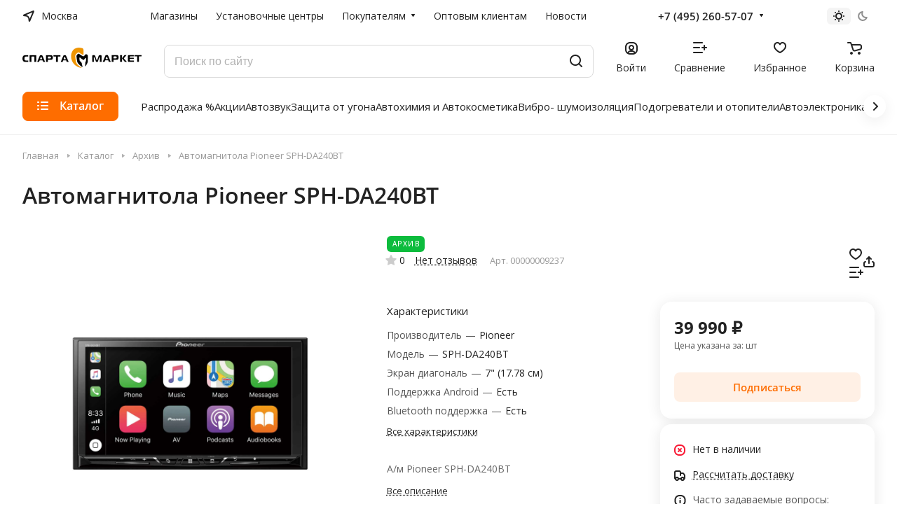

--- FILE ---
content_type: text/html; charset=UTF-8
request_url: https://spartamarket.ru/catalog/a_m_pioneer_sph_da240bt.html
body_size: 75756
content:
<!DOCTYPE html>
<html xmlns="http://www.w3.org/1999/xhtml" xml:lang="ru" lang="ru" class="  ">
	<head>
		<title>Автомагнитола Pioneer SPH-DA240BT — купить в интернет магазине SpartaMarket.ru</title>
		<meta name="viewport" content="initial-scale=1.0, width=device-width" />
		<meta name="HandheldFriendly" content="true" />
		<meta name="yes" content="yes" />
		<meta name="apple-mobile-web-app-status-bar-style" content="black" />
		<meta name="SKYPE_TOOLBAR" content="SKYPE_TOOLBAR_PARSER_COMPATIBLE" />
		<meta http-equiv="Content-Type" content="text/html; charset=UTF-8" />
<meta name="keywords" content="Автомагнитола Pioneer SPH-DA240BT, купить, интернет магазине" />
<meta name="description" content="Автомагнитола Pioneer SPH-DA240BT снята с производства, посморите аналогичный товар в  интернет магазине SpartaMarket.ru" />
<script data-skip-moving="true">(function(w, d, n) {var cl = "bx-core";var ht = d.documentElement;var htc = ht ? ht.className : undefined;if (htc === undefined || htc.indexOf(cl) !== -1){return;}var ua = n.userAgent;if (/(iPad;)|(iPhone;)/i.test(ua)){cl += " bx-ios";}else if (/Windows/i.test(ua)){cl += ' bx-win';}else if (/Macintosh/i.test(ua)){cl += " bx-mac";}else if (/Linux/i.test(ua) && !/Android/i.test(ua)){cl += " bx-linux";}else if (/Android/i.test(ua)){cl += " bx-android";}cl += (/(ipad|iphone|android|mobile|touch)/i.test(ua) ? " bx-touch" : " bx-no-touch");cl += w.devicePixelRatio && w.devicePixelRatio >= 2? " bx-retina": " bx-no-retina";if (/AppleWebKit/.test(ua)){cl += " bx-chrome";}else if (/Opera/.test(ua)){cl += " bx-opera";}else if (/Firefox/.test(ua)){cl += " bx-firefox";}ht.className = htc ? htc + " " + cl : cl;})(window, document, navigator);</script>


<link href="/bitrix/js/intranet/intranet-common.css?174195444666709"  rel="stylesheet" />
<link href="/bitrix/js/ui/design-tokens/dist/ui.design-tokens.css?174195444526358"  rel="stylesheet" />
<link href="/bitrix/js/ui/fonts/opensans/ui.font.opensans.css?17419544452555"  rel="stylesheet" />
<link href="/bitrix/js/main/popup/dist/main.popup.bundle.css?176698495131694"  rel="stylesheet" />
<link href="/bitrix/js/main/core/css/core_uf.css?17419544495670"  rel="stylesheet" />
<link href="/local/templates/aspro-lite/components/bitrix/catalog/main/style.css?17419544411475"  rel="stylesheet" />
<link href="/local/templates/aspro-lite/css/animation/animate.min.css?174195444152789"  rel="stylesheet" />
<link href="/local/templates/aspro-lite/components/bitrix/catalog.element/main/style.css?17419544416685"  rel="stylesheet" />
<link href="/local/templates/aspro-lite/components/redsign/grupper.list/.default/style.css?17419544411144"  rel="stylesheet" />
<link href="/local/templates/aspro-lite/css/jquery.fancybox.min.css?174195444113058"  rel="stylesheet" />
<link href="/local/templates/aspro-lite/css/fancybox-gallery.min.css?17419544413528"  rel="stylesheet" />
<link href="/local/templates/aspro-lite/css/detail.min.css?17419544412039"  rel="stylesheet" />
<link href="/local/templates/aspro-lite/vendor/css/carousel/swiper/swiper-bundle.min.css?174195444115817"  rel="stylesheet" />
<link href="/local/templates/aspro-lite/css/slider.swiper.min.css?17419544413088"  rel="stylesheet" />
<link href="/local/templates/aspro-lite/css/slider.min.css?1741954441473"  rel="stylesheet" />
<link href="/local/templates/aspro-lite/css/rounded-columns.min.css?17419544411033"  rel="stylesheet" />
<link href="/local/templates/aspro-lite/css/gallery.min.css?17419544418471"  rel="stylesheet" />
<link href="/local/templates/aspro-lite/css/rating.min.css?1741954441210"  rel="stylesheet" />
<link href="/local/templates/aspro-lite/css/reviews.min.css?1741954441352"  rel="stylesheet" />
<link href="/local/templates/aspro-lite/css/share.min.css?17419544412335"  rel="stylesheet" />
<link href="/local/templates/aspro-lite/css/sale-linked.min.css?1741954441427"  rel="stylesheet" />
<link href="/local/templates/aspro-lite/css/chars.min.css?17419544413313"  rel="stylesheet" />
<link href="/local/templates/aspro-lite/css/catalog.min.css?17419544417832"  rel="stylesheet" />
<link href="/local/templates/aspro-lite/css/catalog-block.min.css?17419544414094"  rel="stylesheet" />
<link href="/local/templates/aspro-lite/css/back-url.min.css?1741954441723"  rel="stylesheet" />
<link href="/local/templates/aspro-lite/css/chip.min.css?1741954441976"  rel="stylesheet" />
<link href="/local/templates/aspro-lite/css/dropdown-select.min.css?17419544411362"  rel="stylesheet" />
<link href="/local/templates/aspro-lite/css/regions.min.css?17419544416012"  rel="stylesheet" />
<link href="/local/templates/aspro-lite/components/bitrix/catalog.comments/catalog/style.css?17419544416293"  rel="stylesheet" />
<link href="/bitrix/panel/main/popup.css?174195444222696"  rel="stylesheet" />
<link href="/bitrix/components/bitrix/rating.vote/templates/standart_text/style.css?17419544512223"  rel="stylesheet" />
<link href="/bitrix/components/aspro/catalog.viewed.lite/templates/main/style.css?17422872672006"  rel="stylesheet" />
<link href="/local/templates/aspro-lite/css/blocks/prices.min.css?1741954441517"  rel="stylesheet" />
<link href="/local/templates/aspro-lite/css/blocks/sticker.min.css?17419544411910"  rel="stylesheet" />
<link href="/local/templates/aspro-lite/css/bottom-icons-panel.css?17419544412623"  rel="stylesheet" />
<link href="/local/templates/aspro-lite/css/lite.bootstrap.css?17419544416889"  data-template-style="true"  rel="stylesheet" />
<link href="/local/templates/aspro-lite/vendor/css/ripple.css?1741954441854"  data-template-style="true"  rel="stylesheet" />
<link href="/local/templates/aspro-lite/css/buttons.css?174195444116378"  data-template-style="true"  rel="stylesheet" />
<link href="/local/templates/aspro-lite/css/svg.css?17419544413519"  data-template-style="true"  rel="stylesheet" />
<link href="/local/templates/aspro-lite/css/header.css?17419544416701"  data-template-style="true"  rel="stylesheet" />
<link href="/local/templates/aspro-lite/css/footer.css?174195444114729"  data-template-style="true"  rel="stylesheet" />
<link href="/local/templates/aspro-lite/css/mobile-header.css?17419544416571"  data-template-style="true"  rel="stylesheet" />
<link href="/local/templates/aspro-lite/css/mobile-menu.css?17419544416721"  data-template-style="true"  rel="stylesheet" />
<link href="/local/templates/aspro-lite/css/header-fixed.css?17419544411554"  data-template-style="true"  rel="stylesheet" />
<link href="/local/templates/aspro-lite/css/page-title-breadcrumb-pagination.css?17419544416218"  data-template-style="true"  rel="stylesheet" />
<link href="/local/templates/aspro-lite/css/social-icons.css?17419544416741"  data-template-style="true"  rel="stylesheet" />
<link href="/local/templates/aspro-lite/css/left-menu.css?17419544412406"  data-template-style="true"  rel="stylesheet" />
<link href="/local/templates/aspro-lite/css/tabs.css?17419544415080"  data-template-style="true"  rel="stylesheet" />
<link href="/local/templates/aspro-lite/css/bg-banner.css?17419544413571"  data-template-style="true"  rel="stylesheet" />
<link href="/local/templates/aspro-lite/css/item-views.css?1741954441543"  data-template-style="true"  rel="stylesheet" />
<link href="/local/templates/aspro-lite/css/blocks/countdown.css?17419544412150"  data-template-style="true"  rel="stylesheet" />
<link href="/local/templates/aspro-lite/css/blocks/cross.css?1741954441974"  data-template-style="true"  rel="stylesheet" />
<link href="/local/templates/aspro-lite/css/blocks/dark-light-theme.css?17419544413052"  data-template-style="true"  rel="stylesheet" />
<link href="/local/templates/aspro-lite/css/blocks/flexbox.css?17419544412850"  data-template-style="true"  rel="stylesheet" />
<link href="/local/templates/aspro-lite/css/blocks/grid-list.css?174195444110167"  data-template-style="true"  rel="stylesheet" />
<link href="/local/templates/aspro-lite/css/blocks/hint.css?17419544413257"  data-template-style="true"  rel="stylesheet" />
<link href="/local/templates/aspro-lite/css/blocks/images.css?17419544411963"  data-template-style="true"  rel="stylesheet" />
<link href="/local/templates/aspro-lite/css/blocks/line-block.css?17419544416403"  data-template-style="true"  rel="stylesheet" />
<link href="/local/templates/aspro-lite/css/blocks/mobile-scrolled.css?17419544411127"  data-template-style="true"  rel="stylesheet" />
<link href="/local/templates/aspro-lite/css/blocks/popup.css?17419544416837"  data-template-style="true"  rel="stylesheet" />
<link href="/local/templates/aspro-lite/css/blocks/prices.css?1741954441679"  data-template-style="true"  rel="stylesheet" />
<link href="/local/templates/aspro-lite/css/blocks/scroller.css?17419544412249"  data-template-style="true"  rel="stylesheet" />
<link href="/local/templates/aspro-lite/css/blocks/social-list.css?1741954441382"  data-template-style="true"  rel="stylesheet" />
<link href="/local/templates/aspro-lite/css/blocks/sticker.css?17419544412397"  data-template-style="true"  rel="stylesheet" />
<link href="/local/templates/aspro-lite/css/blocks/sticky.css?1741954441240"  data-template-style="true"  rel="stylesheet" />
<link href="/bitrix/templates/.default/ajax/ajax.css?1742287267448"  data-template-style="true"  rel="stylesheet" />
<link href="/local/templates/aspro-lite/css/item-action.min.css?1741954441713"  data-template-style="true"  rel="stylesheet" />
<link href="/local/templates/aspro-lite/css/notice.min.css?17419544413001"  data-template-style="true"  rel="stylesheet" />
<link href="/local/templates/aspro-lite/css/scroll_to_top.min.css?17419544412964"  data-template-style="true"  rel="stylesheet" />
<link href="/local/templates/aspro-lite/components/bitrix/menu/header/style.css?174195444117387"  data-template-style="true"  rel="stylesheet" />
<link href="/local/templates/aspro-lite/css/menu_many_items.min.css?17419544411998"  data-template-style="true"  rel="stylesheet" />
<link href="/bitrix/components/aspro/theme.selector.lite/templates/.default/style.css?17422872671917"  data-template-style="true"  rel="stylesheet" />
<link href="/local/templates/aspro-lite/components/arturgolubev/search.title/.default/style.css?174195444114073"  data-template-style="true"  rel="stylesheet" />
<link href="/local/templates/aspro-lite/css/dragscroll.min.css?17419544411177"  data-template-style="true"  rel="stylesheet" />
<link href="/local/templates/aspro-lite/components/bitrix/breadcrumb/main/style.css?17419544412332"  data-template-style="true"  rel="stylesheet" />
<link href="/local/templates/aspro-lite/components/bitrix/menu/bottom/style.css?17419544412502"  data-template-style="true"  rel="stylesheet" />
<link href="/bitrix/components/aspro/marketing.popup.lite/templates/.default/style.css?17422872675816"  data-template-style="true"  rel="stylesheet" />
<link href="/local/templates/aspro-lite/styles.css?174195444131783"  data-template-style="true"  rel="stylesheet" />
<link href="/local/templates/aspro-lite/template_styles.css?174195444130044"  data-template-style="true"  rel="stylesheet" />
<link href="/local/templates/aspro-lite/css/form.css?174195444126763"  data-template-style="true"  rel="stylesheet" />
<link href="/local/templates/aspro-lite/css/colored.css?17419544417525"  data-template-style="true"  rel="stylesheet" />
<link href="/local/templates/aspro-lite/css/responsive.css?17419544411697"  data-template-style="true"  rel="stylesheet" />
<link href="/local/templates/aspro-lite/css/custom.css?176708133011075"  data-template-style="true"  rel="stylesheet" />
<link href="/bitrix/components/aspro/theme.lite/css/user_font_sn.css?1759754288150"  data-template-style="true"  rel="stylesheet" />







<style>html {--border-radius:8px;--theme-base-color:#fe6d00;--theme-base-opacity-color:#fe6d001a;--theme-more-color:#08a826;--theme-outer-border-radius:16px;--theme-text-transform:none;--theme-letter-spacing:normal;--theme-button-font-size:0%;--theme-button-padding-2px:0%;--theme-button-padding-1px:0%;--theme-more-color-hue:131;--theme-more-color-saturation:91%;--theme-more-color-lightness:35%;--theme-base-color-hue:26;--theme-base-color-saturation:100%;--theme-base-color-lightness:50%;--theme-lightness-hover-diff:6%;}</style>
<link href="https://fonts.gstatic.com" rel="preconnect" crossorigin>
<link href="https://fonts.googleapis.com/css2?family=Open+Sans:ital,wght@0,300..800;1,300..800&family=Roboto:ital,wght@0,100..900;1,100..900&display=swap" rel="preload" as="style" crossorigin>
<link href="https://fonts.googleapis.com/css2?family=Open+Sans:ital,wght@0,300..800;1,300..800&family=Roboto:ital,wght@0,100..900;1,100..900&display=swap" rel="stylesheet" crossorigin>
<style>html {font-size:16px;--theme-font-family:;--theme-font-title-family:var(--theme-font-family);--theme-font-title-weight:600;}</style>
<style>html {--theme-page-width: 1500px;--theme-page-width-padding: 32px}</style>

			<script data-skip-moving="true" src="/bitrix/js/main/jquery/jquery-3.6.0.min.js"></script>
			<script data-skip-moving="true" src="/local/templates/aspro-lite/js/speed.min.js?=1741954441"></script>
		
<link href="/local/templates/aspro-lite/css/print.css?174195444116634" data-template-style="true" rel="stylesheet" media="print">
<script src="/local/templates/aspro-lite/vendor/lazysizes.min.js" data-skip-moving="true" defer=""></script>
<script src="/local/templates/aspro-lite/vendor/ls.unveilhooks.min.js" data-skip-moving="true" defer=""></script>
<link rel="shortcut icon" href="/favicon.png" type="image/png" />
<link rel="apple-touch-icon" sizes="180x180" href="/upload/CLite/88b/mu2fowefc3m62hprh728qobe8ij2e9kc/apple-icon-180x180.png" />
<script data-skip-moving="true">(window.Image ? (new Image()) : document.createElement('img')).src = location.protocol + '//vk.com/rtrg?r=cz2C7Qs3Z4drLRqL5aIso5n1lWeAhwjJSYPaS/*HyAxgGIcJPXWH61p14S9TeZ84U*boW*PWpFSJ2lDTzJ6yBsPYjWr7U/CNlN6Ymcs*jpSjr1nju3rFZs*76hSCfEkj8xDzwSr/pyBgc9tts8X*UYqOdnc*IT2t/*xN0PBHcmg-&pixel_id=1000081044';</script>
<meta property="og:description" content="А/м Pioneer SPH-DA240BT" />
<meta property="og:image" content="https://spartamarket.ru:443/upload/speedpage/webp/iblock/c9d/bhcjittjckxhdglg6sbw9nsuqicdmdct/avtomagnitola_pioneer_sph_da240bt.webp" />
<link rel="image_src" href="https://spartamarket.ru:443/upload/speedpage/webp/iblock/c9d/bhcjittjckxhdglg6sbw9nsuqicdmdct/avtomagnitola_pioneer_sph_da240bt.webp"  />
<meta property="og:title" content="Автомагнитола Pioneer SPH-DA240BT — купить в интернет магазине SpartaMarket.ru" />
<meta property="og:type" content="website" />
<meta property="og:url" content="https://spartamarket.ru:443/catalog/a_m_pioneer_sph_da240bt.html" />
<style>img[src*="captcha.php"] {cursor: pointer;}</style>



		 
        


				<style>html {--header-height:193px;}</style>	</head>
	<body class=" site_sn   side_left hide_menu_page region_confirm_normal header_fill_ fixed_y mfixed_y mfixed_view_scroll_top title_position_left mmenu_dropdown mheader-v1 footer-v1 fill_bg_ header-v4 title-v1 bottom-icons-panel_y with_order with_cabinet with_phones theme-light" id="main" data-site="/">
		<div class="bx_areas"><link rel="preconnect" href="https://api.searchbooster.net" crossorigin />
<link rel="preconnect" href="https://cdn2.searchbooster.net" crossorigin />
<link rel="preconnect" href="https://api4.searchbooster.io" crossorigin />
<link rel="preconnect" href="https://cdn.searchbooster.io" crossorigin /></div>

		
		<div id="panel"></div>

<script data-skip-moving="true">
    SITE_DIR = '/';
    SITE_ID = 'sn';
    SITE_TEMPLATE_PATH = '/local/templates/aspro-lite';
    COOKIE_PREFIX = 'BITRIX_SM';
</script>
												<script data-skip-moving="true">
			var solutionName = 'arLiteOptions';
			var arAsproOptions = window[solutionName] = ({});
			var arAsproCounters = {};
			var arBasketItems = {};
		</script>
		<script src="/local/templates/aspro-lite/js/setTheme.php?site_id=sn&site_dir=/" data-skip-moving="true"></script>
				<!--'start_frame_cache_options-block'-->						<!--'end_frame_cache_options-block'-->
		<div class="body  hover_">
			<div class="body_media"></div>

						<div class="headers-container">				
				<div class="title-v1" data-ajax-block="HEADER" data-ajax-callback="headerInit">
										
<header class="header_4 header header--with_regions header--narrow ">
	<div class="header__inner  header__inner--no-pt">
        		
		<div class="header__top-part " data-ajax-load-block="HEADER_TOP_PART">
							<div class="maxwidth-theme">
							
			<div class="header__top-inner">

														<div class="header__top-item icon-block--with_icon">
						<!--'start_frame_cache_header-regionality-block1'-->							<div class="regions dropdown-select" title="Область">
			<div class="regions__chooser dropdown-select__title fill-theme-parent light-opacity-hover color-theme-hover js_city_chooser animate-load" data-event="jqm" data-name="city_chooser_small" data-param-url="%2Fcatalog%2Fa_m_pioneer_sph_da240bt.html" data-param-form_id="city_chooser">
				<i class="svg inline region dropdown-select__icon-left fill-theme-target banner-light-icon-fill fill-dark-light-block" aria-hidden="true"><svg width="17" height="16"><use xlink:href="/local/templates/aspro-lite/images/svg/header_icons.svg#region-17-16"></use></svg></i>									<span class="regions__name color-theme-hover font_14 banner-light-text menu-light-text">Москва</span>
							</div>
					</div>
	
		<!--'end_frame_cache_header-regionality-block1'-->					</div>
				
								<div class="header__top-item header-menu dotted-flex-1 hide-dotted">
					<nav class="mega-menu sliced">
							<div class="catalog_icons_">
		<div class="header-menu__wrapper">
											<div class="header-menu__item unvisible header-menu__item--first  ">
					<a class="header-menu__link header-menu__link--top-level light-opacity-hover fill-theme-hover banner-light-text dark_link  " href="/contacts/">
												<span class="header-menu__title font_14">
							Магазины						</span>
											</a>
																			</div>
															<div class="header-menu__item unvisible   ">
					<a class="header-menu__link header-menu__link--top-level light-opacity-hover fill-theme-hover banner-light-text dark_link  " href="/info/installation-centers/">
												<span class="header-menu__title font_14">
							Установочные центры						</span>
											</a>
																			</div>
															<div class="header-menu__item unvisible   header-menu__item--dropdown">
					<a class="header-menu__link header-menu__link--top-level light-opacity-hover fill-theme-hover banner-light-text dark_link  " href="/help/">
												<span class="header-menu__title font_14">
							Покупателям						</span>
													<i class="svg inline  header-menu__wide-submenu-right-arrow fill-dark-light-block banner-light-icon-fill" aria-hidden="true"><svg width="7" height="5"><use xlink:href="/local/templates/aspro-lite/images/svg/arrows.svg#down-7-5"></use></svg></i>											</a>
																<div class="header-menu__dropdown-menu dropdown-menu-wrapper dropdown-menu-wrapper--visible dropdown-menu-wrapper--woffset">
							<div class="dropdown-menu-inner rounded-x ">

								
								
								
								<ul class="header-menu__dropdown-menu-inner ">
																																								<li class="header-menu__dropdown-item  count_ ">
												<a class="font_15 dropdown-menu-item dark_link fill-dark-light-block " href="/help/payment/">
													Оплата																									</a>
																							</li>
																																																		<li class="header-menu__dropdown-item  count_ ">
												<a class="font_15 dropdown-menu-item dark_link fill-dark-light-block " href="/help/delivery/">
													Доставка																									</a>
																							</li>
																																																		<li class="header-menu__dropdown-item  count_ ">
												<a class="font_15 dropdown-menu-item dark_link fill-dark-light-block " href="/help/howto/">
													Как оформить заказ																									</a>
																							</li>
																																																		<li class="header-menu__dropdown-item  count_ ">
												<a class="font_15 dropdown-menu-item dark_link fill-dark-light-block " href="/help/checkorder/">
													Проверить статус заказа																									</a>
																							</li>
																																																		<li class="header-menu__dropdown-item  count_ ">
												<a class="font_15 dropdown-menu-item dark_link fill-dark-light-block " href="/help/exchange-and-returns/">
													Обмен, возврат, гарантия																									</a>
																							</li>
																																																		<li class="header-menu__dropdown-item  count_ ">
												<a class="font_15 dropdown-menu-item dark_link fill-dark-light-block " href="/help/faq/">
													Вопрос-ответ																									</a>
																							</li>
																																																		<li class="header-menu__dropdown-item  count_ ">
												<a class="font_15 dropdown-menu-item dark_link fill-dark-light-block " href="/help/feedback/">
													Обратная связь																									</a>
																							</li>
																																																		<li class="header-menu__dropdown-item  count_ ">
												<a class="font_15 dropdown-menu-item dark_link fill-dark-light-block " href="/credits/">
													Кредиты																									</a>
																							</li>
																																																		<li class="header-menu__dropdown-item  count_ ">
												<a class="font_15 dropdown-menu-item dark_link fill-dark-light-block " href="/blog/">
													Блог																									</a>
																							</li>
																											</ul>

																							</div>
						</div>
														</div>
															<div class="header-menu__item unvisible   ">
					<a class="header-menu__link header-menu__link--top-level light-opacity-hover fill-theme-hover banner-light-text dark_link  " href="/info/wholesale-department/">
												<span class="header-menu__title font_14">
							Оптовым клиентам						</span>
											</a>
																			</div>
															<div class="header-menu__item unvisible  header-menu__item--last ">
					<a class="header-menu__link header-menu__link--top-level light-opacity-hover fill-theme-hover banner-light-text dark_link  " href="/blog/">
												<span class="header-menu__title font_14">
							Новости						</span>
											</a>
																			</div>
							
						<div class="header-menu__item header-menu__item--more-items unvisible">
				<div class="header-menu__link banner-light-icon-fill fill-dark-light-block light-opacity-hover">
					<i class="svg inline " aria-hidden="true"><svg width="15" height="3"><use xlink:href="/local/templates/aspro-lite/images/svg/header_icons.svg#dots-15-3"></use></svg></i>				</div>
				<div class="header-menu__dropdown-menu dropdown-menu-wrapper dropdown-menu-wrapper--visible dropdown-menu-wrapper--woffset">
					<ul class="header-menu__more-items-list dropdown-menu-inner rounded-x"></ul>
				</div>
				
				
			</div>
					</div>
	</div>
	<script data-skip-moving="true">
		if(typeof topMenuAction !== 'function'){
			function topMenuAction() {
				//CheckTopMenuPadding();
				//CheckTopMenuOncePadding();
				if(typeof CheckTopMenuDotted !== 'function'){
					let timerID = setInterval(function(){
						if(typeof CheckTopMenuDotted === 'function'){
							CheckTopMenuDotted();
							clearInterval(timerID);
						}
					}, 100);
				} else {
					CheckTopMenuDotted();
				}
			}
		}
		
	</script>
					</nav>
				</div>

                
												
			<div class="header__top-item no-shrinked " data-ajax-load-block="HEADER_TOGGLE_PHONE">
				
												<div class="">
								<div class="phones">
																		<div class="phones__phones-wrapper">
																												<!--'start_frame_cache_header-allphones-block1'-->		
								<div class="phones__inner phones__inner--with_dropdown phones__inner--big fill-theme-parent">
				<a class="phones__phone-link phones__phone-first dark_link banner-light-text menu-light-text icon-block__name" href="tel:+74952605707">+7 (495) 260-57-07</a>
									<div class="phones__dropdown ">
						<div class="dropdown dropdown--relative">
																							<div class="phones__phone-more dropdown__item color-theme-hover dropdown__item--first ">
									<a class="phones__phone-link dark_link phones__phone-link--no_descript" rel="nofollow" href="tel:+74952605707">+7 (495) 260-57-07</a>
								</div>
																							<div class="phones__phone-more dropdown__item color-theme-hover  dropdown__item--last">
									<a class="phones__phone-link dark_link phones__phone-link--no_descript" rel="nofollow" href="tel:88005000757">8-800-5000-757</a>
								</div>
														<div class="phones__dropdown-item callback-item">
								<div class="animate-load btn btn-default btn-wide btn-sm" data-event="jqm" data-param-id="7" data-name="callback">
									Заказать звонок								</div>
							</div>
						</div>
						<div class="dropdown dropdown--relative">
																					<div class="phones__dropdown-item">
													<div class="email__title phones__dropdown-title">
						E-mail					</div>
								<div class="phones__dropdown-value">
										<div>
											<div>
							<a class="dark_link" href="mailto:"></a>
						</div>
										</div>
				</div>

									</div>
																																							<div class="phones__dropdown-item">
			
							<div class="schedule__title phones__dropdown-title">
					Режим работы				</div>
			
			<div class="phones__dropdown-value">
								<div class="schedule__text  ">
											Пн - Вс: 10:00 - 20:00									</div>
			</div>

							</div>
														

	<!-- noindex -->
			<div class="phones__dropdown-item social-item">
	
	<div class="social">
		<ul class="social__items social__items--md social__items--type-color social__items--grid">
																																	<li class="social__item grid-list__item hover_blink vkontakte ">
							<a class="social__link shine" href="https://vk.com/spartamarket_public" target="_blank" rel="nofollow" title="ВКонтакте"></a>
						</li>
																																																																								<li class="social__item grid-list__item hover_blink youtube ">
							<a class="social__link shine" href="https://www.youtube.com/channel/UC5FzKAcxA44KeskKAfodc0g" target="_blank" rel="nofollow" title="YouTube"></a>
						</li>
																																																																															<li class="social__item grid-list__item hover_blink yandex-zen ">
							<a class="social__link shine" href="https://zen.yandex.ru/id/6036134a8f98091fe91c4ff5" target="_blank" rel="nofollow" title="Яндекс Дзен"></a>
						</li>
																																															</ul>

			</div>

			</div>
		<!-- /noindex -->
						</div>
					</div>
					<span class="more-arrow banner-light-icon-fill menu-light-icon-fill fill-dark-light-block">
						<i class="svg inline " aria-hidden="true"><svg width="7" height="5"><use xlink:href="/local/templates/aspro-lite/images/svg/arrows.svg#down-7-5"></use></svg></i>											</span>
							</div>
										<!--'end_frame_cache_header-allphones-block1'-->													</div>

																	</div>
							</div>
						
				
			</div>


			
												
												
			<div class="header__top-item " data-ajax-load-block="HEADER_TOGGLE_THEME_SELECTOR">
				
												<div class="header-theme-selector">
								<div id="theme-selector--g0" class="theme-selector" title="Включить темное оформление">
	<div class="theme-selector__inner">
		<div class="theme-selector__items">
			<div class="theme-selector__item theme-selector__item--light current">
				<div class="theme-selector__item-icon"><i class="svg inline light-16-16" aria-hidden="true"><svg width="16" height="16"><use xlink:href="/bitrix/components/aspro/theme.selector.lite/templates/.default/images/svg/icons.svg#light-16-16"></use></svg></i></div>
			</div>
			<div class="theme-selector__item theme-selector__item--dark">
				<div class="theme-selector__item-icon"><i class="svg inline dark-14-14" aria-hidden="true"><svg width="14" height="14"><use xlink:href="/bitrix/components/aspro/theme.selector.lite/templates/.default/images/svg/icons.svg#dark-14-14"></use></svg></i></div>
			</div>
		</div>
	</div>
	</div>							</div>
						
				
			</div>


							

			</div>
							</div>
					</div>

		
		
		<div class="header__main-part   header__main-part--long part-with-search"  data-ajax-load-block="HEADER_MAIN_PART">

							<div class="maxwidth-theme">
			
			<div class="header__main-inner relative part-with-search__inner">

				<div class="header__main-item">
					<div class="line-block line-block--40">
						                        <div class="logo  line-block__item no-shrinked">
							<a class="menu-light-icon-fill banner-light-icon-fill" href="/"><img src="/upload/speedpage/webp/CLite/24c/uewpywrznn6hvlgds2dk0czlgd2gl19s/Logo_sparta_white_170_50_1.webp" alt="spartamarket.ru" title="spartamarket.ru" data-src="" /></a>                        </div>
					</div>
				</div>

												
			<div class="header__main-item hide-1300 " data-ajax-load-block="HEADER_TOGGLE_SLOGAN">
				
																				<div class="slogan font_14 muted">
									<div class="slogan__text banner-light-text">
										Громкая федеральная сеть<br>
Доставка по всей России и СНГ
									</div>
								</div>
														
				
			</div>


			
								
			<div class="header__main-item flex-1 header__search " data-ajax-load-block="HEADER_TOGGLE_SEARCH">
				
																				<div class="">
									<div class="search-wrapper relative">
	<div id="smart-title-search" class="bx-searchtitle ">
		<form action="/catalog/search/?q" class="search search--hastype">
			<button class="search-input-close btn-close fill-dark-light-block" type="button">
				<i class="svg inline clear " aria-hidden="true"><svg width="16" height="16"><use xlink:href="/local/templates/aspro-lite/images/svg/header_icons.svg#close-16-16"></use></svg></i>			</button>
			<div class="search-input-div">
				<input id="smart-title-search-input" placeholder="Поиск по сайту" type="text" name="q" value="" autocomplete="off" class="bx-form-control search-input font_16 banner-light-text form-control"/>
			</div>
			<div class="search-button-div">
				<span class="bx-searchtitle-preloader view" id="smart-title-search_preloader_item"></span>
				<button class="btn btn-search btn--no-rippple fill-dark-light-block banner-light-icon-fill light-opacity-hover" type="submit" name="s" value="Поиск">
					<i class="svg inline search " aria-hidden="true"><svg width="18" height="18"><use xlink:href="/local/templates/aspro-lite/images/svg/header_icons.svg#search-18-18"></use></svg></i>				</button>
			</div>
		</form>
		
			</div>
</div>


								</div>
													
				
			</div>


							
				<div class="header__main-item ">
					<div class="line-block line-block--40">
												
			<div class="line-block__item " data-ajax-load-block="HEADER_TOGGLE_CABINET">
				
												<div class="header-cabinet">
																<!--'start_frame_cache_cabinet-link1'-->		<!-- noindex -->
								<a class="header-cabinet__link fill-theme-hover fill-dark-light-block light-opacity-hover dark_link animate-load fill-dark-light-block color-theme-hover banner-light-icon-fill banner-light-text flexbox flexbox--direction-column flexbox--align-center" data-event="jqm" title="Войти" data-param-backurl="/catalog/a_m_pioneer_sph_da240bt.html" data-param-type="auth" data-name="auth" href="/personal/">
									<i class="svg inline header__icon banner-light-icon-fill menu-light-icon-fill" aria-hidden="true"><svg width="18" height="18"><use xlink:href="/local/templates/aspro-lite/images/svg/header_icons.svg#log-out-18-18"></use></svg></i>													<span class="header-cabinet__name header__icon-name menu-light-text banner-light-text ">Войти</span>
							</a>
				<!-- /noindex -->
		<!--'end_frame_cache_cabinet-link1'-->							</div>
						
				
			</div>


			
												
			<div class="line-block__item " data-ajax-load-block="HEADER_TOGGLE_COMPARE">
				
												<div class="header-compare js-compare-block-wrapper">
								<!--'start_frame_cache_compare-link1'-->		<!--noindex-->
		<a class=" compare-link dark_link light-opacity-hover fill-theme-hover fill-dark-light-block color-theme-hover banner-light-icon-fill flexbox flexbox--direction-column flexbox--align-center" href="/catalog/compare.php" title="Список сравниваемых элементов">
		<span class="compare-block icon-block-with-counter menu-light-icon-fill fill-use-888 fill-theme-use-svg-hover">
			<span class="js-compare-block ">					
				<span class="icon-count icon-count--compare bg-more-theme count">0</span>
			</span>
			<i class="svg inline compare header__icon" aria-hidden="true"><svg width="20" height="16"><use xlink:href="/local/templates/aspro-lite/images/svg/catalog/item_icons.svg#compare-20-16"></use></svg></i>				
		</span>
					<span class="header__icon-name title menu-light-text banner-light-text">Сравнение</span>
			</a>
<!--/noindex-->		<!--'end_frame_cache_compare-link1'-->							</div>
							
				
			</div>


			
												
			<div class="line-block__item " data-ajax-load-block="HEADER_TOGGLE_FAVORITE">
				
												<div class="header-favorite js-favorite-block-wrapper">
								<!--'start_frame_cache_favorite-link1'-->		<a rel="nofollow" title="Избранные товары" href="/personal/favorite/" class="header-icon dark_link light-opacity-hover color-theme-hover fill-theme-hover fill-dark-light-block color-theme-hover banner-light-icon-fill banner-light-text flexbox flexbox--direction-column flexbox--align-center no-shrinked">
			<span class="favorite-block icon-block-with-counter menu-light-icon-fill  fill-use-888 fill-theme-use-svg-hover">
				<span class="js-favorite-block ">
					<span class="icon-count icon-count--favorite bg-more-theme count empted">0</span>
				</span>
				<i class="svg inline header__icon banner-light-icon-fill" aria-hidden="true"><svg width="18" height="16"><use xlink:href="/local/templates/aspro-lite/images/svg/catalog/item_icons.svg#favorite-18-16"></use></svg></i>			</span>
							<span class="header__icon-name">Избранное</span>
					</a>
		<!--'end_frame_cache_favorite-link1'-->							</div>
							
				
			</div>


			
												
			<div class="line-block__item " data-ajax-load-block="HEADER_TOGGLE_BASKET">
				
												<div class="header-cart">
								<!--'start_frame_cache_basket-link1'-->			<div class="basket top">
				<!-- noindex -->
				<a rel="nofollow" title="Корзина пуста" href="/basket/" class="fill-theme-hover light-opacity-hover dark_link flexbox flexbox--direction-column flexbox--align-center fill-dark-light-block no-shrinked ">
					<span class="js-basket-block header-cart__inner header-cart__inner--empty">
						<i class="svg inline basket header__icon banner-light-icon-fill menu-light-icon-fill" aria-hidden="true"><svg width="21" height="18"><use xlink:href="/local/templates/aspro-lite/images/svg/catalog/item_icons.svg#cart-21-18"></use></svg></i>						<span class="header-cart__count bg-more-theme count empted">0</span>
					</span>

											<span class="header__icon-name header-cart__name menu-light-text banner-light-text">Корзина</span>
									</a>
				<div class="basket-dropdown basket_hover_block loading_block loading_block_content"></div>
				<!-- /noindex -->
			</div>
		<!--'end_frame_cache_basket-link1'-->							</div>
						
				
			</div>


								</div>
				</div>

			</div>

							</div>
				
		</div>

				<div class="header__bottom-part  ">

							<div class="maxwidth-theme">
			
			<div class="header__bottom-inner relative header__bottom-inner--long">

														<div class="header__main-item header__burger menu-dropdown-offset">
						<nav class="mega-menu">
								<div class="catalog_icons_">
		<div class="header-menu__wrapper">
											<div class="header-menu__item unvisible header-menu__item--first header-menu__item--last header-menu__item--dropdown header-menu__item--wide active">
					<a class="header-menu__link--only-catalog fill-use-fff btn btn-default btn--no-rippple  " href="/catalog/">
													<i class="svg inline " aria-hidden="true"><svg width="16" height="16"><use xlink:href="/local/templates/aspro-lite/images/svg/header_icons.svg#burger-16-16"></use></svg></i>												<span class="header-menu__title font_14">
							Каталог						</span>
											</a>
																<div class="header-menu__dropdown-menu dropdown-menu-wrapper dropdown-menu-wrapper--visible ">
							<div class="dropdown-menu-inner rounded-x long-menu-items">

																	<div class="menu-navigation">
										<div class="menu-navigation__sections-wrapper">
											<div class="menu-navigation__scroll scrollbar">
												<div class="menu-navigation__sections">
																											<div class="menu-navigation__sections-item">
															<a
																href="/catalog/avtozvuk/"
																class="font_15 font_weight--500 color_dark rounded-x menu-navigation__sections-item-link   menu-navigation__sections-item-dropdown"
															>															
																<span class="name">Автозвук</span>
																																	<i class="svg inline  header-menu__dropdown-right-arrow fill-dark-light-block" aria-hidden="true"><svg width="7" height="5"><use xlink:href="/local/templates/aspro-lite/images/svg/arrows.svg#down-7-5"></use></svg></i>																															</a>
														</div>
																											<div class="menu-navigation__sections-item">
															<a
																href="/catalog/shtatnye_resheniya_dlya_avtomobiley/"
																class="font_15 font_weight--500 color_dark rounded-x menu-navigation__sections-item-link   menu-navigation__sections-item-dropdown"
															>															
																<span class="name">Штатные решения для автомобилей</span>
																																	<i class="svg inline  header-menu__dropdown-right-arrow fill-dark-light-block" aria-hidden="true"><svg width="7" height="5"><use xlink:href="/local/templates/aspro-lite/images/svg/arrows.svg#down-7-5"></use></svg></i>																															</a>
														</div>
																											<div class="menu-navigation__sections-item">
															<a
																href="/catalog/marine_i_moto/"
																class="font_15 font_weight--500 color_dark rounded-x menu-navigation__sections-item-link   menu-navigation__sections-item-dropdown"
															>															
																<span class="name">Морская и мото акустика</span>
																																	<i class="svg inline  header-menu__dropdown-right-arrow fill-dark-light-block" aria-hidden="true"><svg width="7" height="5"><use xlink:href="/local/templates/aspro-lite/images/svg/arrows.svg#down-7-5"></use></svg></i>																															</a>
														</div>
																											<div class="menu-navigation__sections-item">
															<a
																href="/catalog/zashchita_ot_ugona/"
																class="font_15 font_weight--500 color_dark rounded-x menu-navigation__sections-item-link   menu-navigation__sections-item-dropdown"
															>															
																<span class="name">Защита от угона</span>
																																	<i class="svg inline  header-menu__dropdown-right-arrow fill-dark-light-block" aria-hidden="true"><svg width="7" height="5"><use xlink:href="/local/templates/aspro-lite/images/svg/arrows.svg#down-7-5"></use></svg></i>																															</a>
														</div>
																											<div class="menu-navigation__sections-item">
															<a
																href="/catalog/avtokhimiya_i_avtokosmetika/"
																class="font_15 font_weight--500 color_dark rounded-x menu-navigation__sections-item-link   menu-navigation__sections-item-dropdown"
															>															
																<span class="name">Автохимия и Автокосметика</span>
																																	<i class="svg inline  header-menu__dropdown-right-arrow fill-dark-light-block" aria-hidden="true"><svg width="7" height="5"><use xlink:href="/local/templates/aspro-lite/images/svg/arrows.svg#down-7-5"></use></svg></i>																															</a>
														</div>
																											<div class="menu-navigation__sections-item">
															<a
																href="/catalog/shumoizolyatsiya/"
																class="font_15 font_weight--500 color_dark rounded-x menu-navigation__sections-item-link   menu-navigation__sections-item-dropdown"
															>															
																<span class="name">Вибро- шумоизоляция</span>
																																	<i class="svg inline  header-menu__dropdown-right-arrow fill-dark-light-block" aria-hidden="true"><svg width="7" height="5"><use xlink:href="/local/templates/aspro-lite/images/svg/arrows.svg#down-7-5"></use></svg></i>																															</a>
														</div>
																											<div class="menu-navigation__sections-item">
															<a
																href="/catalog/podogrevateli_i_otopiteli/"
																class="font_15 font_weight--500 color_dark rounded-x menu-navigation__sections-item-link   menu-navigation__sections-item-dropdown"
															>															
																<span class="name">Подогреватели и отопители</span>
																																	<i class="svg inline  header-menu__dropdown-right-arrow fill-dark-light-block" aria-hidden="true"><svg width="7" height="5"><use xlink:href="/local/templates/aspro-lite/images/svg/arrows.svg#down-7-5"></use></svg></i>																															</a>
														</div>
																											<div class="menu-navigation__sections-item">
															<a
																href="/catalog/avtoelektronika/"
																class="font_15 font_weight--500 color_dark rounded-x menu-navigation__sections-item-link   menu-navigation__sections-item-dropdown"
															>															
																<span class="name">Автоэлектроника</span>
																																	<i class="svg inline  header-menu__dropdown-right-arrow fill-dark-light-block" aria-hidden="true"><svg width="7" height="5"><use xlink:href="/local/templates/aspro-lite/images/svg/arrows.svg#down-7-5"></use></svg></i>																															</a>
														</div>
																											<div class="menu-navigation__sections-item">
															<a
																href="/catalog/avtosvet/"
																class="font_15 font_weight--500 color_dark rounded-x menu-navigation__sections-item-link   menu-navigation__sections-item-dropdown"
															>															
																<span class="name">Автосвет</span>
																																	<i class="svg inline  header-menu__dropdown-right-arrow fill-dark-light-block" aria-hidden="true"><svg width="7" height="5"><use xlink:href="/local/templates/aspro-lite/images/svg/arrows.svg#down-7-5"></use></svg></i>																															</a>
														</div>
																											<div class="menu-navigation__sections-item">
															<a
																href="/catalog/plenki/"
																class="font_15 font_weight--500 color_dark rounded-x menu-navigation__sections-item-link   menu-navigation__sections-item-dropdown"
															>															
																<span class="name">Пленки</span>
																																	<i class="svg inline  header-menu__dropdown-right-arrow fill-dark-light-block" aria-hidden="true"><svg width="7" height="5"><use xlink:href="/local/templates/aspro-lite/images/svg/arrows.svg#down-7-5"></use></svg></i>																															</a>
														</div>
																											<div class="menu-navigation__sections-item">
															<a
																href="/catalog/bagazhnye_sistemy/"
																class="font_15 font_weight--500 color_dark rounded-x menu-navigation__sections-item-link   menu-navigation__sections-item-dropdown"
															>															
																<span class="name">Багажные системы</span>
																																	<i class="svg inline  header-menu__dropdown-right-arrow fill-dark-light-block" aria-hidden="true"><svg width="7" height="5"><use xlink:href="/local/templates/aspro-lite/images/svg/arrows.svg#down-7-5"></use></svg></i>																															</a>
														</div>
																											<div class="menu-navigation__sections-item">
															<a
																href="/catalog/farkopy/"
																class="font_15 font_weight--500 color_dark rounded-x menu-navigation__sections-item-link   menu-navigation__sections-item-dropdown"
															>															
																<span class="name">Фаркопы (ТСУ)</span>
																																	<i class="svg inline  header-menu__dropdown-right-arrow fill-dark-light-block" aria-hidden="true"><svg width="7" height="5"><use xlink:href="/local/templates/aspro-lite/images/svg/arrows.svg#down-7-5"></use></svg></i>																															</a>
														</div>
																											<div class="menu-navigation__sections-item">
															<a
																href="/catalog/zimnie_tovary/"
																class="font_15 font_weight--500 color_dark rounded-x menu-navigation__sections-item-link   menu-navigation__sections-item-dropdown"
															>															
																<span class="name">Зимние товары</span>
																																	<i class="svg inline  header-menu__dropdown-right-arrow fill-dark-light-block" aria-hidden="true"><svg width="7" height="5"><use xlink:href="/local/templates/aspro-lite/images/svg/arrows.svg#down-7-5"></use></svg></i>																															</a>
														</div>
																											<div class="menu-navigation__sections-item">
															<a
																href="/catalog/aksessuary/"
																class="font_15 font_weight--500 color_dark rounded-x menu-navigation__sections-item-link   menu-navigation__sections-item-dropdown"
															>															
																<span class="name">Аксессуары</span>
																																	<i class="svg inline  header-menu__dropdown-right-arrow fill-dark-light-block" aria-hidden="true"><svg width="7" height="5"><use xlink:href="/local/templates/aspro-lite/images/svg/arrows.svg#down-7-5"></use></svg></i>																															</a>
														</div>
																											<div class="menu-navigation__sections-item">
															<a
																href="/catalog/merch/"
																class="font_15 font_weight--500 color_dark rounded-x menu-navigation__sections-item-link   menu-navigation__sections-item-dropdown"
															>															
																<span class="name">Мерч</span>
																																	<i class="svg inline  header-menu__dropdown-right-arrow fill-dark-light-block" aria-hidden="true"><svg width="7" height="5"><use xlink:href="/local/templates/aspro-lite/images/svg/arrows.svg#down-7-5"></use></svg></i>																															</a>
														</div>
																									</div>
											</div>
										</div>
										<div class="menu-navigation__content">
								
																	<div class="header-menu__wide-limiter scrollbar">
								
								
								<ul class="header-menu__dropdown-menu-inner ">
																																										<li class="parent-items ">
														<div class="parent-items__item-title">
															<a href="/catalog/avtozvuk/" class="dark_link stroke-theme-hover">
																<span class="parent-items__item-name font_weight--500 font_20 font_large">Автозвук</span>
																<span class="parent-items__item-arrow rounded-x"><i class="svg inline " aria-hidden="true"><svg width="7" height="12"><use xlink:href="/local/templates/aspro-lite/images/svg/arrows.svg#right-7-12"></use></svg></i></span>
															</a>
														</div>
														<div class="parent-items__info">
																																																																													<div class="header-menu__many-items">
																<ul class="header-menu__dropdown-menu-inner  header-menu__dropdown-menu--grids" >
																																			<li class="header-menu__dropdown-item count_ header-menu__dropdown-item--with-dropdown header-menu__dropdown-item--img-LEFT">
    
    <div class="header-menu__wide-item-wrapper">
        <a class="font_16 font_weight--500 dark_link switcher-title header-menu__wide-child-link fill-theme-hover" href="javascript:;">
            <span>Быстрые ссылки</span>
                            <i class="svg inline  header-menu__wide-submenu-right-arrow fill-dark-light-block only_more_items" aria-hidden="true"><svg width="7" height="5"><use xlink:href="/local/templates/aspro-lite/images/svg/arrows.svg#down-7-5"></use></svg></i>                    </a>
                                <ul class="header-menu__wide-submenu">
                                                        <li class=" header-menu__wide-submenu-item   " >
                        <span class="header-menu__wide-submenu-item-inner">
                            <a class="font_15 dark_link fill-theme-hover fill-dark-light-block header-menu__wide-child-link" href="/catalog/avtomobilnye_kolonki/">
                                <span class="header-menu__wide-submenu-item-name">Динамики</span>                                                            </a>
                                                    </span>
                    </li>
                                                                            <li class=" header-menu__wide-submenu-item   " >
                        <span class="header-menu__wide-submenu-item-inner">
                            <a class="font_15 dark_link fill-theme-hover fill-dark-light-block header-menu__wide-child-link" href="/catalog/sabvufery/">
                                <span class="header-menu__wide-submenu-item-name">Сабвуферы</span>                                                            </a>
                                                    </span>
                    </li>
                                                                            <li class=" header-menu__wide-submenu-item   " >
                        <span class="header-menu__wide-submenu-item-inner">
                            <a class="font_15 dark_link fill-theme-hover fill-dark-light-block header-menu__wide-child-link" href="/catalog/usiliteli/">
                                <span class="header-menu__wide-submenu-item-name">Усилители</span>                                                            </a>
                                                    </span>
                    </li>
                                                                            <li class=" header-menu__wide-submenu-item   " >
                        <span class="header-menu__wide-submenu-item-inner">
                            <a class="font_15 dark_link fill-theme-hover fill-dark-light-block header-menu__wide-child-link" href="/catalog/protsessory/">
                                <span class="header-menu__wide-submenu-item-name">Процессоры</span>                                                            </a>
                                                    </span>
                    </li>
                                                                            <li class=" header-menu__wide-submenu-item   " >
                        <span class="header-menu__wide-submenu-item-inner">
                            <a class="font_15 dark_link fill-theme-hover fill-dark-light-block header-menu__wide-child-link" href="/catalog/golovnye_ustroystva/">
                                <span class="header-menu__wide-submenu-item-name">Автомагнитолы</span>                                                            </a>
                                                    </span>
                    </li>
                                                                            <li class=" header-menu__wide-submenu-item   " >
                        <span class="header-menu__wide-submenu-item-inner">
                            <a class="font_15 dark_link fill-theme-hover fill-dark-light-block header-menu__wide-child-link" href="/catalog/gotovye_komplekty_dlya_avtozvuka/">
                                <span class="header-menu__wide-submenu-item-name">Готовые комплекты</span>                                                            </a>
                                                    </span>
                    </li>
                                                                            <li class=" header-menu__wide-submenu-item   " >
                        <span class="header-menu__wide-submenu-item-inner">
                            <a class="font_15 dark_link fill-theme-hover fill-dark-light-block header-menu__wide-child-link" href="/catalog/shtatnye_resheniya_dlya_avtomobiley/">
                                <span class="header-menu__wide-submenu-item-name">Штатный автозвук</span>                                                            </a>
                                                    </span>
                    </li>
                                                                            <li class=" header-menu__wide-submenu-item header-menu__wide-submenu-item--last  " >
                        <span class="header-menu__wide-submenu-item-inner">
                            <a class="font_15 dark_link fill-theme-hover fill-dark-light-block header-menu__wide-child-link" href="/catalog/kabelnaya_produktsiya/">
                                <span class="header-menu__wide-submenu-item-name">Кабель и комплектующие</span>                                                            </a>
                                                    </span>
                    </li>
                                                                </ul>
            </div>
</li>																																			<li class="header-menu__dropdown-item count_ header-menu__dropdown-item--with-dropdown has_img header-menu__dropdown-item--img-LEFT">
                <div class="header-menu__dropdown-item-img  header-menu__dropdown-item-img--LEFT">
				<div class="header-menu__dropdown-item-img-inner">
                    <a href="/catalog/golovnye_ustroystva/">
                                                    <img class="lazyload "  src="[data-uri]" data-src="/upload/speedpage/webp/resize_cache/iblock/2e3/ogpomd759kctee9ipasd49u7u0d0933t/56_56_0/Автомагнитолы.webp" alt="Автомагнитолы" title="Автомагнитолы" />
                                            </a>
				</div>
            </div>
            
    <div class="header-menu__wide-item-wrapper">
        <a class="font_16 font_weight--500 dark_link switcher-title header-menu__wide-child-link fill-theme-hover" href="/catalog/golovnye_ustroystva/">
            <span>Автомагнитолы</span>
                            <i class="svg inline  header-menu__wide-submenu-right-arrow fill-dark-light-block only_more_items" aria-hidden="true"><svg width="7" height="5"><use xlink:href="/local/templates/aspro-lite/images/svg/arrows.svg#down-7-5"></use></svg></i>                    </a>
                                <ul class="header-menu__wide-submenu">
                                                        <li class=" header-menu__wide-submenu-item   " >
                        <span class="header-menu__wide-submenu-item-inner">
                            <a class="font_15 dark_link fill-theme-hover fill-dark-light-block header-menu__wide-child-link" href="/catalog/golovnye_ustroystva/planshet-10-planshet-9/">
                                <span class="header-menu__wide-submenu-item-name">Магнитолы-планшеты</span>                                                            </a>
                                                    </span>
                    </li>
                                                                            <li class=" header-menu__wide-submenu-item   " >
                        <span class="header-menu__wide-submenu-item-inner">
                            <a class="font_15 dark_link fill-theme-hover fill-dark-light-block header-menu__wide-child-link" href="/catalog/dvm/">
                                <span class="header-menu__wide-submenu-item-name">Штатные магнитолы (ШГУ)</span>                                                            </a>
                                                    </span>
                    </li>
                                                                            <li class=" header-menu__wide-submenu-item   " >
                        <span class="header-menu__wide-submenu-item-inner">
                            <a class="font_15 dark_link fill-theme-hover fill-dark-light-block header-menu__wide-child-link" href="/catalog/vse_dlya_podklyucheniya/">
                                <span class="header-menu__wide-submenu-item-name">Проводка</span>                                                            </a>
                                                    </span>
                    </li>
                                                                            <li class=" header-menu__wide-submenu-item   " >
                        <span class="header-menu__wide-submenu-item-inner">
                            <a class="font_15 dark_link fill-theme-hover fill-dark-light-block header-menu__wide-child-link" href="/catalog/kamery_zadnego_vida/">
                                <span class="header-menu__wide-submenu-item-name">Камеры</span>                                                            </a>
                                                    </span>
                    </li>
                                                                            <li class=" header-menu__wide-submenu-item   " >
                        <span class="header-menu__wide-submenu-item-inner">
                            <a class="font_15 dark_link fill-theme-hover fill-dark-light-block header-menu__wide-child-link" href="/catalog/pulty_i_adapteri/">
                                <span class="header-menu__wide-submenu-item-name">Пульты</span>                                                            </a>
                                                    </span>
                    </li>
                                                                            <li class=" header-menu__wide-submenu-item   " >
                        <span class="header-menu__wide-submenu-item-inner">
                            <a class="font_15 dark_link fill-theme-hover fill-dark-light-block header-menu__wide-child-link" href="/catalog/antenny/">
                                <span class="header-menu__wide-submenu-item-name">Антенны</span>                                                            </a>
                                                    </span>
                    </li>
                                                                            <li class=" header-menu__wide-submenu-item header-menu__wide-submenu-item--last  " >
                        <span class="header-menu__wide-submenu-item-inner">
                            <a class="font_15 dark_link fill-theme-hover fill-dark-light-block header-menu__wide-child-link" href="/catalog/instrument_1/">
                                <span class="header-menu__wide-submenu-item-name">Инструменты для монтажа</span>                                                            </a>
                                                    </span>
                    </li>
                                                                </ul>
            </div>
</li>																																			<li class="header-menu__dropdown-item count_ header-menu__dropdown-item--with-dropdown has_img header-menu__dropdown-item--img-LEFT">
                <div class="header-menu__dropdown-item-img  header-menu__dropdown-item-img--LEFT">
				<div class="header-menu__dropdown-item-img-inner">
                    <a href="/catalog/avtomobilnye_kolonki/">
                                                    <img class="lazyload "  src="[data-uri]" data-src="/upload/speedpage/webp/resize_cache/iblock/edc/xp8g6j7v3sacuvi1wepiexckt8guz0ue/56_56_0/dinamiki.webp" alt="Автомобильные динамики" title="Автомобильные динамики" />
                                            </a>
				</div>
            </div>
            
    <div class="header-menu__wide-item-wrapper">
        <a class="font_16 font_weight--500 dark_link switcher-title header-menu__wide-child-link fill-theme-hover" href="/catalog/avtomobilnye_kolonki/">
            <span>Автомобильные динамики</span>
                            <i class="svg inline  header-menu__wide-submenu-right-arrow fill-dark-light-block only_more_items" aria-hidden="true"><svg width="7" height="5"><use xlink:href="/local/templates/aspro-lite/images/svg/arrows.svg#down-7-5"></use></svg></i>                    </a>
                                <ul class="header-menu__wide-submenu">
                                                        <li class=" header-menu__wide-submenu-item   " >
                        <span class="header-menu__wide-submenu-item-inner">
                            <a class="font_15 dark_link fill-theme-hover fill-dark-light-block header-menu__wide-child-link" href="/catalog/avtomobilnye_kolonki/filter/tip-is-a4c2d4d7-6bfb-11e5-a5e5-94de80127748/apply/">
                                <span class="header-menu__wide-submenu-item-name">Коаксиальные</span>                                                            </a>
                                                    </span>
                    </li>
                                                                            <li class=" header-menu__wide-submenu-item   " >
                        <span class="header-menu__wide-submenu-item-inner">
                            <a class="font_15 dark_link fill-theme-hover fill-dark-light-block header-menu__wide-child-link" href="/catalog/avtomobilnye_kolonki/filter/tip-is-64b770e5-ce7e-11e5-b8a3-7824afbb11d1/apply/">
                                <span class="header-menu__wide-submenu-item-name">Компонентные</span>                                                            </a>
                                                    </span>
                    </li>
                                                                            <li class=" header-menu__wide-submenu-item   " >
                        <span class="header-menu__wide-submenu-item-inner">
                            <a class="font_15 dark_link fill-theme-hover fill-dark-light-block header-menu__wide-child-link" href="/catalog/avtomobilnye_kolonki/filter/tip-is-64b770e5-ce7e-11e5-b8a3-7824afbb11d1/kolichestvo_komponentov_as-is-82b4c2bd-c95c-11ed-ab54-2cea7f421e11/apply/">
                                <span class="header-menu__wide-submenu-item-name">2х-компонентные</span>                                                            </a>
                                                    </span>
                    </li>
                                                                            <li class=" header-menu__wide-submenu-item   " >
                        <span class="header-menu__wide-submenu-item-inner">
                            <a class="font_15 dark_link fill-theme-hover fill-dark-light-block header-menu__wide-child-link" href="/catalog/avtomobilnye_kolonki/filter/tip-is-64b770e5-ce7e-11e5-b8a3-7824afbb11d1/kolichestvo_komponentov_as-is-82b4c2be-c95c-11ed-ab54-2cea7f421e11/apply/">
                                <span class="header-menu__wide-submenu-item-name">3х-компонентные</span>                                                            </a>
                                                    </span>
                    </li>
                                                                            <li class=" header-menu__wide-submenu-item   " >
                        <span class="header-menu__wide-submenu-item-inner">
                            <a class="font_15 dark_link fill-theme-hover fill-dark-light-block header-menu__wide-child-link" href="/catalog/avtomobilnye_kolonki/filter/tip-is-64b770fd-ce7e-11e5-b8a3-7824afbb11d1-or-a78c4fff-44d8-11e6-8835-7824afbb11d1/apply/">
                                <span class="header-menu__wide-submenu-item-name">Твитеры</span>                                                            </a>
                                                    </span>
                    </li>
                                                                            <li class=" header-menu__wide-submenu-item header-menu__wide-submenu-item--last  " >
                        <span class="header-menu__wide-submenu-item-inner">
                            <a class="font_15 dark_link fill-theme-hover fill-dark-light-block header-menu__wide-child-link" href="/catalog/krossovery/">
                                <span class="header-menu__wide-submenu-item-name">Кроссоверы</span>                                                            </a>
                                                    </span>
                    </li>
                                                                </ul>
            </div>
</li>																																			<li class="header-menu__dropdown-item count_ header-menu__dropdown-item--with-dropdown has_img header-menu__dropdown-item--img-LEFT">
                <div class="header-menu__dropdown-item-img  header-menu__dropdown-item-img--LEFT">
				<div class="header-menu__dropdown-item-img-inner">
                    <a href="/catalog/avtomobilnye_kolonki/filter/vid_oborudovaniya-is-148641417-c7d1-11ed-ab54-2cea7f421e11/apply/">
                                                    <img class="lazyload "  src="[data-uri]" data-src="/upload/speedpage/webp/resize_cache/iblock/ea8/k3mfs4erqnt6kmynxix95ple55nnrr6q/56_56_0/estradnaya.webp" alt="Эстрадная акустика" title="Эстрадная акустика" />
                                            </a>
				</div>
            </div>
            
    <div class="header-menu__wide-item-wrapper">
        <a class="font_16 font_weight--500 dark_link switcher-title header-menu__wide-child-link fill-theme-hover" href="/catalog/avtomobilnye_kolonki/filter/vid_oborudovaniya-is-148641417-c7d1-11ed-ab54-2cea7f421e11/apply/">
            <span>Эстрадная акустика</span>
                            <i class="svg inline  header-menu__wide-submenu-right-arrow fill-dark-light-block only_more_items" aria-hidden="true"><svg width="7" height="5"><use xlink:href="/local/templates/aspro-lite/images/svg/arrows.svg#down-7-5"></use></svg></i>                    </a>
                                <ul class="header-menu__wide-submenu">
                                                        <li class=" header-menu__wide-submenu-item   " >
                        <span class="header-menu__wide-submenu-item-inner">
                            <a class="font_15 dark_link fill-theme-hover fill-dark-light-block header-menu__wide-child-link" href="/catalog/avtomobilnye_kolonki/estradnaya-akustika/tviter-estradnyy/">
                                <span class="header-menu__wide-submenu-item-name">Твитеры эстрадные</span>                                                            </a>
                                                    </span>
                    </li>
                                                                            <li class=" header-menu__wide-submenu-item   " >
                        <span class="header-menu__wide-submenu-item-inner">
                            <a class="font_15 dark_link fill-theme-hover fill-dark-light-block header-menu__wide-child-link" href="/catalog/avtomobilnye_kolonki/filter/vid_oborudovaniya-is-148641417-c7d1-11ed-ab54-2cea7f421e11/tip-is-d8c7c0b5-c886-11ed-ab54-2cea7f421e11/apply/">
                                <span class="header-menu__wide-submenu-item-name">Мидбасы</span>                                                            </a>
                                                    </span>
                    </li>
                                                                            <li class=" header-menu__wide-submenu-item   " >
                        <span class="header-menu__wide-submenu-item-inner">
                            <a class="font_15 dark_link fill-theme-hover fill-dark-light-block header-menu__wide-child-link" href="/catalog/avtomobilnye_kolonki/filter/vid_oborudovaniya-is-148641417-c7d1-11ed-ab54-2cea7f421e11/tip-is-a6ba3ef6-ce80-11e5-b8a3-7824afbb11d1/apply/">
                                <span class="header-menu__wide-submenu-item-name">Среднечастотники</span>                                                            </a>
                                                    </span>
                    </li>
                                                                            <li class=" header-menu__wide-submenu-item   " >
                        <span class="header-menu__wide-submenu-item-inner">
                            <a class="font_15 dark_link fill-theme-hover fill-dark-light-block header-menu__wide-child-link" href="/catalog/avtomobilnye_kolonki/filter/vid_oborudovaniya-is-148641417-c7d1-11ed-ab54-2cea7f421e11/tip-is-a4c2d4d7-6bfb-11e5-a5e5-94de80127748/apply/">
                                <span class="header-menu__wide-submenu-item-name">Коаксиалы</span>                                                            </a>
                                                    </span>
                    </li>
                                                                            <li class=" header-menu__wide-submenu-item   " >
                        <span class="header-menu__wide-submenu-item-inner">
                            <a class="font_15 dark_link fill-theme-hover fill-dark-light-block header-menu__wide-child-link" href="/catalog/avtomobilnye_kolonki/filter/vid_oborudovaniya-is-148641417-c7d1-11ed-ab54-2cea7f421e11/tip-is-f8cf31e0-f10f-11e5-9278-7824afbb11d1/apply/">
                                <span class="header-menu__wide-submenu-item-name">Широкополосники</span>                                                            </a>
                                                    </span>
                    </li>
                                                                            <li class=" header-menu__wide-submenu-item   " >
                        <span class="header-menu__wide-submenu-item-inner">
                            <a class="font_15 dark_link fill-theme-hover fill-dark-light-block header-menu__wide-child-link" href="/catalog/avtomobilnye_kolonki/filter/tiporazmer-is-c68720e5-3f6f-11e6-8835-7824afbb11d1/vid_oborudovaniya-is-148641417-c7d1-11ed-ab54-2cea7f421e11/apply/">
                                <span class="header-menu__wide-submenu-item-name">16см эстрадные динамики</span>                                                            </a>
                                                    </span>
                    </li>
                                                                            <li class=" header-menu__wide-submenu-item header-menu__wide-submenu-item--last  " >
                        <span class="header-menu__wide-submenu-item-inner">
                            <a class="font_15 dark_link fill-theme-hover fill-dark-light-block header-menu__wide-child-link" href="/catalog/avtomobilnye_kolonki/filter/tiporazmer-is-b83532b7-f0fe-11e5-9278-7824afbb11d1/vid_oborudovaniya-is-148641417-c7d1-11ed-ab54-2cea7f421e11/apply/">
                                <span class="header-menu__wide-submenu-item-name">20см эстрадные динамики</span>                                                            </a>
                                                    </span>
                    </li>
                                                                </ul>
            </div>
</li>																																			<li class="header-menu__dropdown-item count_ header-menu__dropdown-item--with-dropdown has_img header-menu__dropdown-item--img-LEFT">
                <div class="header-menu__dropdown-item-img  header-menu__dropdown-item-img--LEFT">
				<div class="header-menu__dropdown-item-img-inner">
                    <a href="/catalog/sabvufery/">
                                                    <img class="lazyload "  src="[data-uri]" data-src="/upload/speedpage/webp/resize_cache/iblock/05a/h7dcvcwx90h8xugq604tov6kdv13amfg/56_56_0/sabwoofers.webp" alt="Сабвуферы" title="Сабвуферы" />
                                            </a>
				</div>
            </div>
            
    <div class="header-menu__wide-item-wrapper">
        <a class="font_16 font_weight--500 dark_link switcher-title header-menu__wide-child-link fill-theme-hover" href="/catalog/sabvufery/">
            <span>Сабвуферы</span>
                            <i class="svg inline  header-menu__wide-submenu-right-arrow fill-dark-light-block only_more_items" aria-hidden="true"><svg width="7" height="5"><use xlink:href="/local/templates/aspro-lite/images/svg/arrows.svg#down-7-5"></use></svg></i>                    </a>
                                <ul class="header-menu__wide-submenu">
                                                        <li class=" header-menu__wide-submenu-item   " >
                        <span class="header-menu__wide-submenu-item-inner">
                            <a class="font_15 dark_link fill-theme-hover fill-dark-light-block header-menu__wide-child-link" href="/catalog/dinamiki_dlya_sabvufera/">
                                <span class="header-menu__wide-submenu-item-name">Сабвуферные динамики</span>                                                            </a>
                                                    </span>
                    </li>
                                                                            <li class=" header-menu__wide-submenu-item   " >
                        <span class="header-menu__wide-submenu-item-inner">
                            <a class="font_15 dark_link fill-theme-hover fill-dark-light-block header-menu__wide-child-link" href="/catalog/korpusnye_sabvufery/">
                                <span class="header-menu__wide-submenu-item-name"> Корпусные сабвуферы</span>                                                            </a>
                                                    </span>
                    </li>
                                                                            <li class=" header-menu__wide-submenu-item   " >
                        <span class="header-menu__wide-submenu-item-inner">
                            <a class="font_15 dark_link fill-theme-hover fill-dark-light-block header-menu__wide-child-link" href="/catalog/aktivnye_sabvufery/">
                                <span class="header-menu__wide-submenu-item-name">Корпусные активные сабвуферы</span>                                                            </a>
                                                    </span>
                    </li>
                                                                            <li class=" header-menu__wide-submenu-item   " >
                        <span class="header-menu__wide-submenu-item-inner">
                            <a class="font_15 dark_link fill-theme-hover fill-dark-light-block header-menu__wide-child-link" href="/catalog/passivnye_sabvufery/">
                                <span class="header-menu__wide-submenu-item-name">Корпусные пассивные сабвуферы</span>                                                            </a>
                                                    </span>
                    </li>
                                                                            <li class=" header-menu__wide-submenu-item   " >
                        <span class="header-menu__wide-submenu-item-inner">
                            <a class="font_15 dark_link fill-theme-hover fill-dark-light-block header-menu__wide-child-link" href="/catalog/koroba_i_podiumy/">
                                <span class="header-menu__wide-submenu-item-name">Короба для установки сабвуферов</span>                                                            </a>
                                                    </span>
                    </li>
                                                                            <li class=" header-menu__wide-submenu-item   " >
                        <span class="header-menu__wide-submenu-item-inner">
                            <a class="font_15 dark_link fill-theme-hover fill-dark-light-block header-menu__wide-child-link" href="/catalog/fazoinvertory_i_terminaly/">
                                <span class="header-menu__wide-submenu-item-name">Фазоинверторы, трубы с раскрывом</span>                                                            </a>
                                                    </span>
                    </li>
                                                                            <li class=" header-menu__wide-submenu-item header-menu__wide-submenu-item--last  " >
                        <span class="header-menu__wide-submenu-item-inner">
                            <a class="font_15 dark_link fill-theme-hover fill-dark-light-block header-menu__wide-child-link" href="/catalog/zashchitnye_setki_dlya_dinamikov/">
                                <span class="header-menu__wide-submenu-item-name">Декоративные защитные решетки для сабвуферов</span>                                                            </a>
                                                    </span>
                    </li>
                                                                </ul>
            </div>
</li>																																			<li class="header-menu__dropdown-item count_ header-menu__dropdown-item--with-dropdown has_img header-menu__dropdown-item--img-LEFT">
                <div class="header-menu__dropdown-item-img  header-menu__dropdown-item-img--LEFT">
				<div class="header-menu__dropdown-item-img-inner">
                    <a href="/catalog/usiliteli/">
                                                    <img class="lazyload "  src="[data-uri]" data-src="/upload/speedpage/webp/resize_cache/iblock/3c9/v02lhvpogwn5ca6t9fspxts58jbrcmwt/56_56_0/usilitel.webp" alt="Усилители" title="Усилители" />
                                            </a>
				</div>
            </div>
            
    <div class="header-menu__wide-item-wrapper">
        <a class="font_16 font_weight--500 dark_link switcher-title header-menu__wide-child-link fill-theme-hover" href="/catalog/usiliteli/">
            <span>Усилители</span>
                            <i class="svg inline  header-menu__wide-submenu-right-arrow fill-dark-light-block only_more_items" aria-hidden="true"><svg width="7" height="5"><use xlink:href="/local/templates/aspro-lite/images/svg/arrows.svg#down-7-5"></use></svg></i>                    </a>
                                <ul class="header-menu__wide-submenu">
                                                        <li class=" header-menu__wide-submenu-item   " >
                        <span class="header-menu__wide-submenu-item-inner">
                            <a class="font_15 dark_link fill-theme-hover fill-dark-light-block header-menu__wide-child-link" href="/catalog/2kh_kanalnye_usiliteli/">
                                <span class="header-menu__wide-submenu-item-name">2х канальные усилители</span>                                                            </a>
                                                    </span>
                    </li>
                                                                            <li class=" header-menu__wide-submenu-item   " >
                        <span class="header-menu__wide-submenu-item-inner">
                            <a class="font_15 dark_link fill-theme-hover fill-dark-light-block header-menu__wide-child-link" href="/catalog/4kh_kanalnye_usiliteli/">
                                <span class="header-menu__wide-submenu-item-name">4х канальные усилители</span>                                                            </a>
                                                    </span>
                    </li>
                                                                            <li class=" header-menu__wide-submenu-item   " >
                        <span class="header-menu__wide-submenu-item-inner">
                            <a class="font_15 dark_link fill-theme-hover fill-dark-light-block header-menu__wide-child-link" href="/catalog/5i_kanalnye_usiliteli/">
                                <span class="header-menu__wide-submenu-item-name">5и канальные усилители</span>                                                            </a>
                                                    </span>
                    </li>
                                                                            <li class=" header-menu__wide-submenu-item   " >
                        <span class="header-menu__wide-submenu-item-inner">
                            <a class="font_15 dark_link fill-theme-hover fill-dark-light-block header-menu__wide-child-link" href="/catalog/6i_kanalnye_usiliteli/">
                                <span class="header-menu__wide-submenu-item-name">6и канальные усилители</span>                                                            </a>
                                                    </span>
                    </li>
                                                                            <li class=" header-menu__wide-submenu-item   " >
                        <span class="header-menu__wide-submenu-item-inner">
                            <a class="font_15 dark_link fill-theme-hover fill-dark-light-block header-menu__wide-child-link" href="/catalog/monobloki/">
                                <span class="header-menu__wide-submenu-item-name">Моноблоки</span>                                                            </a>
                                                    </span>
                    </li>
                                                                            <li class=" header-menu__wide-submenu-item header-menu__wide-submenu-item--last  " >
                        <span class="header-menu__wide-submenu-item-inner">
                            <a class="font_15 dark_link fill-theme-hover fill-dark-light-block header-menu__wide-child-link" href="/catalog/usiliteli_so_vstroennym_protsessorom_zvuka/">
                                <span class="header-menu__wide-submenu-item-name">Усилители со встроенным процессором звука</span>                                                            </a>
                                                    </span>
                    </li>
                                                                </ul>
            </div>
</li>																																			<li class="header-menu__dropdown-item count_ header-menu__dropdown-item--with-dropdown has_img header-menu__dropdown-item--img-LEFT">
                <div class="header-menu__dropdown-item-img  header-menu__dropdown-item-img--LEFT">
				<div class="header-menu__dropdown-item-img-inner">
                    <a href="/catalog/koroba_i_podiumy/">
                                                    <img class="lazyload "  src="[data-uri]" data-src="/upload/speedpage/webp/resize_cache/iblock/707/69r062fs4zytbiivmp0sa744tpikbf4p/56_56_0/korpus_dlya_saba.webp" alt="Короба, кольца, подиумы" title="Короба, кольца, подиумы" />
                                            </a>
				</div>
            </div>
            
    <div class="header-menu__wide-item-wrapper">
        <a class="font_16 font_weight--500 dark_link switcher-title header-menu__wide-child-link fill-theme-hover" href="/catalog/koroba_i_podiumy/">
            <span>Короба, кольца, подиумы</span>
                            <i class="svg inline  header-menu__wide-submenu-right-arrow fill-dark-light-block only_more_items" aria-hidden="true"><svg width="7" height="5"><use xlink:href="/local/templates/aspro-lite/images/svg/arrows.svg#down-7-5"></use></svg></i>                    </a>
                                <ul class="header-menu__wide-submenu">
                                                        <li class=" header-menu__wide-submenu-item   " >
                        <span class="header-menu__wide-submenu-item-inner">
                            <a class="font_15 dark_link fill-theme-hover fill-dark-light-block header-menu__wide-child-link" href="/catalog/koroba_dlya_sabvuferov/">
                                <span class="header-menu__wide-submenu-item-name">Короба для сабвуферов универсальные</span>                                                            </a>
                                                    </span>
                    </li>
                                                                            <li class=" header-menu__wide-submenu-item   " >
                        <span class="header-menu__wide-submenu-item-inner">
                            <a class="font_15 dark_link fill-theme-hover fill-dark-light-block header-menu__wide-child-link" href="/catalog/koroba_stels/">
                                <span class="header-menu__wide-submenu-item-name">Короба стелс</span>                                                            </a>
                                                    </span>
                    </li>
                                                                            <li class=" header-menu__wide-submenu-item   " >
                        <span class="header-menu__wide-submenu-item-inner">
                            <a class="font_15 dark_link fill-theme-hover fill-dark-light-block header-menu__wide-child-link" href="/catalog/dekorativnye_materialy/">
                                <span class="header-menu__wide-submenu-item-name">Обивочные материалы и клей</span>                                                            </a>
                                                    </span>
                    </li>
                                                                            <li class=" header-menu__wide-submenu-item   " >
                        <span class="header-menu__wide-submenu-item-inner">
                            <a class="font_15 dark_link fill-theme-hover fill-dark-light-block header-menu__wide-child-link" href="/catalog/perekhodnye_koltsa_dlya_akustiki/">
                                <span class="header-menu__wide-submenu-item-name">Переходные кольца для акустики</span>                                                            </a>
                                                    </span>
                    </li>
                                                                            <li class=" header-menu__wide-submenu-item   " >
                        <span class="header-menu__wide-submenu-item-inner">
                            <a class="font_15 dark_link fill-theme-hover fill-dark-light-block header-menu__wide-child-link" href="/catalog/podiumy_i_akusticheskie_polki/">
                                <span class="header-menu__wide-submenu-item-name">Подиумы и акустические полки</span>                                                            </a>
                                                    </span>
                    </li>
                                                                            <li class=" header-menu__wide-submenu-item header-menu__wide-submenu-item--last  " >
                        <span class="header-menu__wide-submenu-item-inner">
                            <a class="font_15 dark_link fill-theme-hover fill-dark-light-block header-menu__wide-child-link" href="/catalog/fazoinvertory_i_terminaly/">
                                <span class="header-menu__wide-submenu-item-name">Фазоинверторы и терминалы</span>                                                            </a>
                                                    </span>
                    </li>
                                                                </ul>
            </div>
</li>																																			<li class="header-menu__dropdown-item count_ header-menu__dropdown-item--with-dropdown has_img header-menu__dropdown-item--img-LEFT">
                <div class="header-menu__dropdown-item-img  header-menu__dropdown-item-img--LEFT">
				<div class="header-menu__dropdown-item-img-inner">
                    <a href="/catalog/kabelnaya_produktsiya/">
                                                    <img class="lazyload "  src="[data-uri]" data-src="/upload/speedpage/webp/resize_cache/iblock/ba6/sxey3dp2cb8k90zhc3v9cb2ghpa5cge1/56_56_0/kabelnaya_produkcia.webp" alt=" Кабель и комплектующие" title=" Кабель и комплектующие" />
                                            </a>
				</div>
            </div>
            
    <div class="header-menu__wide-item-wrapper">
        <a class="font_16 font_weight--500 dark_link switcher-title header-menu__wide-child-link fill-theme-hover" href="/catalog/kabelnaya_produktsiya/">
            <span> Кабель и комплектующие</span>
                            <i class="svg inline  header-menu__wide-submenu-right-arrow fill-dark-light-block only_more_items" aria-hidden="true"><svg width="7" height="5"><use xlink:href="/local/templates/aspro-lite/images/svg/arrows.svg#down-7-5"></use></svg></i>                    </a>
                                <ul class="header-menu__wide-submenu">
                                                        <li class=" header-menu__wide-submenu-item   " >
                        <span class="header-menu__wide-submenu-item-inner">
                            <a class="font_15 dark_link fill-theme-hover fill-dark-light-block header-menu__wide-child-link" href="javascript:;">
                                <span class="header-menu__wide-submenu-item-name">Кабель (проводка)</span>                                                            </a>
                                                    </span>
                    </li>
                                                                            <li class=" header-menu__wide-submenu-item   " >
                        <span class="header-menu__wide-submenu-item-inner">
                            <a class="font_15 dark_link fill-theme-hover fill-dark-light-block header-menu__wide-child-link" href="/catalog/akusticheskiy_kabel/">
                                <span class="header-menu__wide-submenu-item-name">Акустический кабель</span>                                                            </a>
                                                    </span>
                    </li>
                                                                            <li class=" header-menu__wide-submenu-item   " >
                        <span class="header-menu__wide-submenu-item-inner">
                            <a class="font_15 dark_link fill-theme-hover fill-dark-light-block header-menu__wide-child-link" href="/catalog/silovoy_kabel/">
                                <span class="header-menu__wide-submenu-item-name">Силовой кабель</span>                                                            </a>
                                                    </span>
                    </li>
                                                                            <li class=" header-menu__wide-submenu-item   " >
                        <span class="header-menu__wide-submenu-item-inner">
                            <a class="font_15 dark_link fill-theme-hover fill-dark-light-block header-menu__wide-child-link" href="/catalog/montazhnyy_kabel/">
                                <span class="header-menu__wide-submenu-item-name">Монтажный (Remote) кабель</span>                                                            </a>
                                                    </span>
                    </li>
                                                                            <li class=" header-menu__wide-submenu-item   " >
                        <span class="header-menu__wide-submenu-item-inner">
                            <a class="font_15 dark_link fill-theme-hover fill-dark-light-block header-menu__wide-child-link" href="/catalog/mezhblochnyy_kabel/">
                                <span class="header-menu__wide-submenu-item-name">Межблочный кабель</span>                                                            </a>
                                                    </span>
                    </li>
                                                                            <li class=" header-menu__wide-submenu-item   " >
                        <span class="header-menu__wide-submenu-item-inner">
                            <a class="font_15 dark_link fill-theme-hover fill-dark-light-block header-menu__wide-child-link" href="/catalog/ustanovochnye_komplekty/">
                                <span class="header-menu__wide-submenu-item-name">Установочные комплекты</span>                                                            </a>
                                                    </span>
                    </li>
                                                                            <li class=" header-menu__wide-submenu-item   " >
                        <span class="header-menu__wide-submenu-item-inner">
                            <a class="font_15 dark_link fill-theme-hover fill-dark-light-block header-menu__wide-child-link" href="/catalog/iso_perekhodniki/">
                                <span class="header-menu__wide-submenu-item-name">ISO- переходники</span>                                                            </a>
                                                    </span>
                    </li>
                                                                            <li class=" header-menu__wide-submenu-item   " >
                        <span class="header-menu__wide-submenu-item-inner">
                            <a class="font_15 dark_link fill-theme-hover fill-dark-light-block header-menu__wide-child-link" href="/catalog/razvetviteli/">
                                <span class="header-menu__wide-submenu-item-name">Разветвители</span>                                                            </a>
                                                    </span>
                    </li>
                                                                            <li class=" header-menu__wide-submenu-item   " >
                        <span class="header-menu__wide-submenu-item-inner">
                            <a class="font_15 dark_link fill-theme-hover fill-dark-light-block header-menu__wide-child-link" href="/catalog/aux_av_perekhodniki/">
                                <span class="header-menu__wide-submenu-item-name">AUX кабель</span>                                                            </a>
                                                    </span>
                    </li>
                                                                            <li class=" header-menu__wide-submenu-item   " >
                        <span class="header-menu__wide-submenu-item-inner">
                            <a class="font_15 dark_link fill-theme-hover fill-dark-light-block header-menu__wide-child-link" href="javascript:;">
                                <span class="header-menu__wide-submenu-item-name">Прокладка и монтаж кабеля</span>                                                            </a>
                                                    </span>
                    </li>
                                                                            <li class="collapsed header-menu__wide-submenu-item   " style="display: none;">
                        <span class="header-menu__wide-submenu-item-inner">
                            <a class="font_15 dark_link fill-theme-hover fill-dark-light-block header-menu__wide-child-link" href="/catalog/zashchita_kabelya/">
                                <span class="header-menu__wide-submenu-item-name">Оплетка, кожух (Змеиная кожа)</span>                                                            </a>
                                                    </span>
                    </li>
                                                                            <li class="collapsed header-menu__wide-submenu-item   " style="display: none;">
                        <span class="header-menu__wide-submenu-item-inner">
                            <a class="font_15 dark_link fill-theme-hover fill-dark-light-block header-menu__wide-child-link" href="/catalog/termousadka/">
                                <span class="header-menu__wide-submenu-item-name">Термоусадка</span>                                                            </a>
                                                    </span>
                    </li>
                                                                            <li class="collapsed header-menu__wide-submenu-item   " style="display: none;">
                        <span class="header-menu__wide-submenu-item-inner">
                            <a class="font_15 dark_link fill-theme-hover fill-dark-light-block header-menu__wide-child-link" href="/catalog/radiomoduli_i_moduli_upravleniya/">
                                <span class="header-menu__wide-submenu-item-name">Гофра (тюбинг)</span>                                                            </a>
                                                    </span>
                    </li>
                                                                            <li class="collapsed header-menu__wide-submenu-item   " style="display: none;">
                        <span class="header-menu__wide-submenu-item-inner">
                            <a class="font_15 dark_link fill-theme-hover fill-dark-light-block header-menu__wide-child-link" href="/catalog/styazhki_izolenta/">
                                <span class="header-menu__wide-submenu-item-name">Стяжки (хомуты), Изолента</span>                                                            </a>
                                                    </span>
                    </li>
                                                                            <li class="collapsed header-menu__wide-submenu-item   " style="display: none;">
                        <span class="header-menu__wide-submenu-item-inner">
                            <a class="font_15 dark_link fill-theme-hover fill-dark-light-block header-menu__wide-child-link" href="/catalog/klemmy/">
                                <span class="header-menu__wide-submenu-item-name">Наконечники, адаптеры, коннекторы, клеммы</span>                                                            </a>
                                                    </span>
                    </li>
                                                                            <li class="collapsed header-menu__wide-submenu-item header-menu__wide-submenu-item--last  " style="display: none;">
                        <span class="header-menu__wide-submenu-item-inner">
                            <a class="font_15 dark_link fill-theme-hover fill-dark-light-block header-menu__wide-child-link" href="/catalog/predokhraniteli_derzhateli_i_distribyutory/">
                                <span class="header-menu__wide-submenu-item-name">Предохранители, держатели и дистрибьюторы</span>                                                            </a>
                                                    </span>
                    </li>
                                                                        <li class="header-menu__wide-submenu-item--more_items">
                        <span class="dark_link with_dropdown font_15 fill-dark-light-block svg">
                            Еще                            <i class="svg inline  menu-arrow" aria-hidden="true"><svg width="7" height="5"><use xlink:href="/local/templates/aspro-lite/images/svg/arrows.svg#down-7-5"></use></svg></i>                        </span>
                        
                    </li>
                            </ul>
            </div>
</li>																																			<li class="header-menu__dropdown-item count_ has_img header-menu__dropdown-item--img-LEFT">
                <div class="header-menu__dropdown-item-img  header-menu__dropdown-item-img--LEFT">
				<div class="header-menu__dropdown-item-img-inner">
                    <a href="/catalog/avtomobilnye_monitory/">
                                                    <img class="lazyload "  src="[data-uri]" data-src="/upload/speedpage/webp/resize_cache/iblock/8fe/qd5vdlrvo5cup3zscijfk8t35ig96ksg/56_56_0/tv_monitors.webp" alt="Автомобильные мониторы и телевизоры" title="Автомобильные мониторы и телевизоры" />
                                            </a>
				</div>
            </div>
            
    <div class="header-menu__wide-item-wrapper">
        <a class="font_16 font_weight--500 dark_link switcher-title header-menu__wide-child-link fill-theme-hover" href="/catalog/avtomobilnye_monitory/">
            <span>Автомобильные мониторы и телевизоры</span>
                    </a>
            </div>
</li>																																			<li class="header-menu__dropdown-item count_ has_img header-menu__dropdown-item--img-LEFT">
                <div class="header-menu__dropdown-item-img  header-menu__dropdown-item-img--LEFT">
				<div class="header-menu__dropdown-item-img-inner">
                    <a href="/catalog/usb_emulyatory/">
                                                    <img class="lazyload "  src="[data-uri]" data-src="/upload/speedpage/webp/resize_cache/iblock/ba8/ao33ik4xplck4sq2mjpjbu78fz8t98s3/56_56_0/USB_emul.webp" alt="USB-эмуляторы" title="USB-эмуляторы" />
                                            </a>
				</div>
            </div>
            
    <div class="header-menu__wide-item-wrapper">
        <a class="font_16 font_weight--500 dark_link switcher-title header-menu__wide-child-link fill-theme-hover" href="/catalog/usb_emulyatory/">
            <span>USB-эмуляторы</span>
                    </a>
            </div>
</li>																																			<li class="header-menu__dropdown-item count_ has_img header-menu__dropdown-item--img-LEFT">
                <div class="header-menu__dropdown-item-img  header-menu__dropdown-item-img--LEFT">
				<div class="header-menu__dropdown-item-img-inner">
                    <a href="/catalog/protsessory/">
                                                    <img class="lazyload "  src="[data-uri]" data-src="/upload/speedpage/webp/resize_cache/iblock/bfe/wpmwzjzx7211gf7t8omqztsbmhmilzkx/56_56_0/processors.webp" alt="Процессоры" title="Процессоры" />
                                            </a>
				</div>
            </div>
            
    <div class="header-menu__wide-item-wrapper">
        <a class="font_16 font_weight--500 dark_link switcher-title header-menu__wide-child-link fill-theme-hover" href="/catalog/protsessory/">
            <span>Процессоры</span>
                    </a>
            </div>
</li>																																			<li class="header-menu__dropdown-item count_ has_img header-menu__dropdown-item--img-LEFT">
                <div class="header-menu__dropdown-item-img  header-menu__dropdown-item-img--LEFT">
				<div class="header-menu__dropdown-item-img-inner">
                    <a href="/catalog/fm_modulyatory/">
                                                    <img class="lazyload "  src="[data-uri]" data-src="/upload/speedpage/webp/resize_cache/iblock/ac8/4wjb1rrk6268qttl4reddodhvtfszc5w/56_56_0/fm_modulator.webp" alt="FM-модуляторы" title="FM-модуляторы" />
                                            </a>
				</div>
            </div>
            
    <div class="header-menu__wide-item-wrapper">
        <a class="font_16 font_weight--500 dark_link switcher-title header-menu__wide-child-link fill-theme-hover" href="/catalog/fm_modulyatory/">
            <span>FM-модуляторы</span>
                    </a>
            </div>
</li>																																			<li class="header-menu__dropdown-item count_ has_img header-menu__dropdown-item--img-LEFT">
                <div class="header-menu__dropdown-item-img  header-menu__dropdown-item-img--LEFT">
				<div class="header-menu__dropdown-item-img-inner">
                    <a href="/catalog/aksessuary_1/">
                                                    <img class="lazyload "  src="[data-uri]" data-src="/upload/speedpage/webp/resize_cache/iblock/8b3/0x2chrh5plshahjh1ytnxq4va1l2bj05/56_56_0/acessories.webp" alt="Аксессуары" title="Аксессуары" />
                                            </a>
				</div>
            </div>
            
    <div class="header-menu__wide-item-wrapper">
        <a class="font_16 font_weight--500 dark_link switcher-title header-menu__wide-child-link fill-theme-hover" href="/catalog/aksessuary_1/">
            <span>Аксессуары</span>
                    </a>
            </div>
</li>																																			<li class="header-menu__dropdown-item count_ has_img header-menu__dropdown-item--img-LEFT">
                <div class="header-menu__dropdown-item-img  header-menu__dropdown-item-img--LEFT">
				<div class="header-menu__dropdown-item-img-inner">
                    <a href="/catalog/portativnaya_akustika/">
                                                    <img class="lazyload "  src="[data-uri]" data-src="/upload/speedpage/webp/resize_cache/iblock/b44/fbfeq74b3u1ge3bvr8huw73ahc08ic5f/56_56_0/portativnaya.webp" alt="Портативная акустика" title="Портативная акустика" />
                                            </a>
				</div>
            </div>
            
    <div class="header-menu__wide-item-wrapper">
        <a class="font_16 font_weight--500 dark_link switcher-title header-menu__wide-child-link fill-theme-hover" href="/catalog/portativnaya_akustika/">
            <span>Портативная акустика</span>
                    </a>
            </div>
</li>																																			<li class="header-menu__dropdown-item count_ header-menu__dropdown-item--with-dropdown has_img header-menu__dropdown-item--img-LEFT">
                <div class="header-menu__dropdown-item-img  header-menu__dropdown-item-img--LEFT">
				<div class="header-menu__dropdown-item-img-inner">
                    <a href="javascript:;">
                                                    <img class="lazyload "  src="[data-uri]" data-src="/upload/speedpage/webp/resize_cache/iblock/ede/uv8d4a9ss2a8xhzoy3sfomn2i11pfnzy/56_56_0/generator.webp" alt="Питание" title="Питание" />
                                            </a>
				</div>
            </div>
            
    <div class="header-menu__wide-item-wrapper">
        <a class="font_16 font_weight--500 dark_link switcher-title header-menu__wide-child-link fill-theme-hover" href="javascript:;">
            <span>Питание</span>
                            <i class="svg inline  header-menu__wide-submenu-right-arrow fill-dark-light-block only_more_items" aria-hidden="true"><svg width="7" height="5"><use xlink:href="/local/templates/aspro-lite/images/svg/arrows.svg#down-7-5"></use></svg></i>                    </a>
                                <ul class="header-menu__wide-submenu">
                                                        <li class=" header-menu__wide-submenu-item   " >
                        <span class="header-menu__wide-submenu-item-inner">
                            <a class="font_15 dark_link fill-theme-hover fill-dark-light-block header-menu__wide-child-link" href="/catalog/generatory_i_komplektuyushchie/">
                                <span class="header-menu__wide-submenu-item-name">Генераторы</span>                                                            </a>
                                                    </span>
                    </li>
                                                                            <li class=" header-menu__wide-submenu-item header-menu__wide-submenu-item--last  " >
                        <span class="header-menu__wide-submenu-item-inner">
                            <a class="font_15 dark_link fill-theme-hover fill-dark-light-block header-menu__wide-child-link" href="/catalog/komplektuyushchie_i_zapchasti/">
                                <span class="header-menu__wide-submenu-item-name">Комплектующие и запчасти</span>                                                            </a>
                                                    </span>
                    </li>
                                                                </ul>
            </div>
</li>																																	</ul>
															</div>
														</div>
													</li>
												
																																																				<li class="parent-items ">
														<div class="parent-items__item-title">
															<a href="/catalog/shtatnye_resheniya_dlya_avtomobiley/" class="dark_link stroke-theme-hover">
																<span class="parent-items__item-name font_weight--500 font_20 font_large">Штатные решения для автомобилей</span>
																<span class="parent-items__item-arrow rounded-x"><i class="svg inline " aria-hidden="true"><svg width="7" height="12"><use xlink:href="/local/templates/aspro-lite/images/svg/arrows.svg#right-7-12"></use></svg></i></span>
															</a>
														</div>
														<div class="parent-items__info">
																																																																													<div class="header-menu__many-items">
																<ul class="header-menu__dropdown-menu-inner  header-menu__dropdown-menu--grids" >
																																			<li class="header-menu__dropdown-item count_ has_img header-menu__dropdown-item--img-LEFT">
                <div class="header-menu__dropdown-item-img  header-menu__dropdown-item-img--LEFT">
				<div class="header-menu__dropdown-item-img-inner">
                    <a href="/catalog/dvm/">
                                                    <img class="lazyload "  src="[data-uri]" data-src="/upload/speedpage/webp/resize_cache/iblock/0ea/77luebashvtlkyu1mquwg7fq1y81t0wv/56_56_0/222.webp" alt="Штатные головные устройства" title="Штатные головные устройства" />
                                            </a>
				</div>
            </div>
            
    <div class="header-menu__wide-item-wrapper">
        <a class="font_16 font_weight--500 dark_link switcher-title header-menu__wide-child-link fill-theme-hover" href="/catalog/dvm/">
            <span>Штатные головные устройства</span>
                    </a>
            </div>
</li>																																			<li class="header-menu__dropdown-item count_ has_img header-menu__dropdown-item--img-LEFT">
                <div class="header-menu__dropdown-item-img  header-menu__dropdown-item-img--LEFT">
				<div class="header-menu__dropdown-item-img-inner">
                    <a href="/catalog/komplekty_avtozvuka_vzamen_shtatnogo/">
                                                    <img class="lazyload "  src="[data-uri]" data-src="/upload/speedpage/webp/resize_cache/iblock/dfd/eatk8f0kgioxueejdfzqj5xcx0qyh5a4/56_56_0/MATCH_UP_C42BMW_FRT_1_Composing_1280x1280px_16_11_20.webp" alt="Комплекты автозвука взамен штатного" title="Комплекты автозвука взамен штатного" />
                                            </a>
				</div>
            </div>
            
    <div class="header-menu__wide-item-wrapper">
        <a class="font_16 font_weight--500 dark_link switcher-title header-menu__wide-child-link fill-theme-hover" href="/catalog/komplekty_avtozvuka_vzamen_shtatnogo/">
            <span>Комплекты автозвука взамен штатного</span>
                    </a>
            </div>
</li>																																			<li class="header-menu__dropdown-item count_ has_img header-menu__dropdown-item--img-LEFT">
                <div class="header-menu__dropdown-item-img  header-menu__dropdown-item-img--LEFT">
				<div class="header-menu__dropdown-item-img-inner">
                    <a href="/catalog/shtatnaya_avtoakustika/">
                                                    <img class="lazyload "  src="[data-uri]" data-src="/upload/speedpage/webp/resize_cache/iblock/f7e/ieoc8rwou1b7rzxic74jrhoe51182mbl/56_56_0/din.webp" alt="Штатная автоакустика" title="Штатная автоакустика" />
                                            </a>
				</div>
            </div>
            
    <div class="header-menu__wide-item-wrapper">
        <a class="font_16 font_weight--500 dark_link switcher-title header-menu__wide-child-link fill-theme-hover" href="/catalog/shtatnaya_avtoakustika/">
            <span>Штатная автоакустика</span>
                    </a>
            </div>
</li>																																			<li class="header-menu__dropdown-item count_ has_img header-menu__dropdown-item--img-LEFT">
                <div class="header-menu__dropdown-item-img  header-menu__dropdown-item-img--LEFT">
				<div class="header-menu__dropdown-item-img-inner">
                    <a href="/catalog/sabvufery_dlya_ustanovki_v_shtatnye_mesta/">
                                                    <img class="lazyload "  src="[data-uri]" data-src="/upload/speedpage/webp/resize_cache/iblock/aa9/jemmh12523u17stwju0jyigcnhq1w2et/56_56_0/sabvufery_dlya_ustanovki_v_shtatnye_mesta.webp" alt="Сабвуферы для установки в штатные места" title="Сабвуферы для установки в штатные места" />
                                            </a>
				</div>
            </div>
            
    <div class="header-menu__wide-item-wrapper">
        <a class="font_16 font_weight--500 dark_link switcher-title header-menu__wide-child-link fill-theme-hover" href="/catalog/sabvufery_dlya_ustanovki_v_shtatnye_mesta/">
            <span>Сабвуферы для установки в штатные места</span>
                    </a>
            </div>
</li>																																			<li class="header-menu__dropdown-item count_ has_img header-menu__dropdown-item--img-LEFT">
                <div class="header-menu__dropdown-item-img  header-menu__dropdown-item-img--LEFT">
				<div class="header-menu__dropdown-item-img-inner">
                    <a href="/catalog/vse_dlya_podklyucheniya/">
                                                    <img class="lazyload "  src="[data-uri]" data-src="/upload/speedpage/webp/resize_cache/iblock/29b/22169obl31su9c64tcxvcalm6w0yiyel/56_56_0/prov.webp" alt="Всё для подключения ШГУ" title="Всё для подключения ШГУ" />
                                            </a>
				</div>
            </div>
            
    <div class="header-menu__wide-item-wrapper">
        <a class="font_16 font_weight--500 dark_link switcher-title header-menu__wide-child-link fill-theme-hover" href="/catalog/vse_dlya_podklyucheniya/">
            <span>Всё для подключения ШГУ</span>
                    </a>
            </div>
</li>																																	</ul>
															</div>
														</div>
													</li>
												
																																																				<li class="parent-items ">
														<div class="parent-items__item-title">
															<a href="/catalog/marine_i_moto/" class="dark_link stroke-theme-hover">
																<span class="parent-items__item-name font_weight--500 font_20 font_large">Морская и мото акустика</span>
																<span class="parent-items__item-arrow rounded-x"><i class="svg inline " aria-hidden="true"><svg width="7" height="12"><use xlink:href="/local/templates/aspro-lite/images/svg/arrows.svg#right-7-12"></use></svg></i></span>
															</a>
														</div>
														<div class="parent-items__info">
																																																																													<div class="header-menu__many-items">
																<ul class="header-menu__dropdown-menu-inner  header-menu__dropdown-menu--grids" >
																																			<li class="header-menu__dropdown-item count_ has_img header-menu__dropdown-item--img-LEFT">
                <div class="header-menu__dropdown-item-img  header-menu__dropdown-item-img--LEFT">
				<div class="header-menu__dropdown-item-img-inner">
                    <a href="/catalog/morskie_kolonki/">
                                                    <img class="lazyload "  src="[data-uri]" data-src="/upload/speedpage/webp/resize_cache/iblock/5e4/tw9xuwgq0a3zx8i6ae3r1wimudipb5hp/56_56_0/morskie_dinamiki.webp" alt="Морские динамики" title="Морские динамики" />
                                            </a>
				</div>
            </div>
            
    <div class="header-menu__wide-item-wrapper">
        <a class="font_16 font_weight--500 dark_link switcher-title header-menu__wide-child-link fill-theme-hover" href="/catalog/morskie_kolonki/">
            <span>Морские динамики</span>
                    </a>
            </div>
</li>																																			<li class="header-menu__dropdown-item count_ has_img header-menu__dropdown-item--img-LEFT">
                <div class="header-menu__dropdown-item-img  header-menu__dropdown-item-img--LEFT">
				<div class="header-menu__dropdown-item-img-inner">
                    <a href="/catalog/morskie_magnitoly/">
                                                    <img class="lazyload "  src="[data-uri]" data-src="/upload/speedpage/webp/resize_cache/iblock/471/myhamn2jp4ywgxqqzxt5czwg020l3148/56_56_0/morskie_magnitoly.webp" alt="Морские магнитолы" title="Морские магнитолы" />
                                            </a>
				</div>
            </div>
            
    <div class="header-menu__wide-item-wrapper">
        <a class="font_16 font_weight--500 dark_link switcher-title header-menu__wide-child-link fill-theme-hover" href="/catalog/morskie_magnitoly/">
            <span>Морские магнитолы</span>
                    </a>
            </div>
</li>																																			<li class="header-menu__dropdown-item count_ has_img header-menu__dropdown-item--img-LEFT">
                <div class="header-menu__dropdown-item-img  header-menu__dropdown-item-img--LEFT">
				<div class="header-menu__dropdown-item-img-inner">
                    <a href="/catalog/morskie_sabvufery/">
                                                    <img class="lazyload "  src="[data-uri]" data-src="/upload/speedpage/webp/resize_cache/iblock/d95/ifmcc3ajcxq81ra1lx1bvg59gqb80p0k/56_56_0/morskie_sabwoofery.webp" alt="Морские сабвуферы" title="Морские сабвуферы" />
                                            </a>
				</div>
            </div>
            
    <div class="header-menu__wide-item-wrapper">
        <a class="font_16 font_weight--500 dark_link switcher-title header-menu__wide-child-link fill-theme-hover" href="/catalog/morskie_sabvufery/">
            <span>Морские сабвуферы</span>
                    </a>
            </div>
</li>																																			<li class="header-menu__dropdown-item count_ has_img header-menu__dropdown-item--img-LEFT">
                <div class="header-menu__dropdown-item-img  header-menu__dropdown-item-img--LEFT">
				<div class="header-menu__dropdown-item-img-inner">
                    <a href="/catalog/morskie_usiliteli/">
                                                    <img class="lazyload "  src="[data-uri]" data-src="/upload/speedpage/webp/resize_cache/iblock/39c/48tdfxuy29y6kxmw0n573bn2wb52azsc/56_56_0/morskie_usilitely.webp" alt="Морские усилители" title="Морские усилители" />
                                            </a>
				</div>
            </div>
            
    <div class="header-menu__wide-item-wrapper">
        <a class="font_16 font_weight--500 dark_link switcher-title header-menu__wide-child-link fill-theme-hover" href="/catalog/morskie_usiliteli/">
            <span>Морские усилители</span>
                    </a>
            </div>
</li>																																			<li class="header-menu__dropdown-item count_ has_img header-menu__dropdown-item--img-LEFT">
                <div class="header-menu__dropdown-item-img  header-menu__dropdown-item-img--LEFT">
				<div class="header-menu__dropdown-item-img-inner">
                    <a href="/catalog/moto_dinamiki/">
                                                    <img class="lazyload "  src="[data-uri]" data-src="/upload/speedpage/webp/iblock/bec/ap8pds0pm0mizbq2p0ow5wkvdehdwhpm/moto_dinamic.webp" alt="Мото динамики" title="Мото динамики" />
                                            </a>
				</div>
            </div>
            
    <div class="header-menu__wide-item-wrapper">
        <a class="font_16 font_weight--500 dark_link switcher-title header-menu__wide-child-link fill-theme-hover" href="/catalog/moto_dinamiki/">
            <span>Мото динамики</span>
                    </a>
            </div>
</li>																																	</ul>
															</div>
														</div>
													</li>
												
																																																				<li class="parent-items ">
														<div class="parent-items__item-title">
															<a href="/catalog/zashchita_ot_ugona/" class="dark_link stroke-theme-hover">
																<span class="parent-items__item-name font_weight--500 font_20 font_large">Защита от угона</span>
																<span class="parent-items__item-arrow rounded-x"><i class="svg inline " aria-hidden="true"><svg width="7" height="12"><use xlink:href="/local/templates/aspro-lite/images/svg/arrows.svg#right-7-12"></use></svg></i></span>
															</a>
														</div>
														<div class="parent-items__info">
																																																																<div class="header-menu__wide-right-part">
																		<div class="side_banners">
					<div class="side_banners__item">
									<a class="dark_link" href="/catalog/avtosignalizatsii/filter/proizvoditel-is-7f1e6de9-959f-11e5-bc9a-7824afbb11d1/apply/">
									<div  class="lazyload side_banners__item-img rounded-x" style="background: url(/upload/iblock/112/s27ivgmj0spzm8y8lcnfe23cw6i22t9c/menu_240_210.jpg) no-repeat center;"></div>
									</a>
							</div>
			</div>																	</div>
																																														<div class="header-menu__many-items">
																<ul class="header-menu__dropdown-menu-inner  header-menu__dropdown-menu--grids" >
																																			<li class="header-menu__dropdown-item count_ header-menu__dropdown-item--with-dropdown has_img header-menu__dropdown-item--img-LEFT">
                <div class="header-menu__dropdown-item-img  header-menu__dropdown-item-img--LEFT">
				<div class="header-menu__dropdown-item-img-inner">
                    <a href="/catalog/avtosignalizatsii/">
                                                    <img class="lazyload "  src="[data-uri]" data-src="/upload/speedpage/webp/resize_cache/iblock/a18/ngky1t7x8ypjwecz6g4q72ftpcbsv4ix/56_56_0/kupit-avtosignalizatsii.webp" alt="Автосигнализации" title="Автосигнализации" />
                                            </a>
				</div>
            </div>
            
    <div class="header-menu__wide-item-wrapper">
        <a class="font_16 font_weight--500 dark_link switcher-title header-menu__wide-child-link fill-theme-hover" href="/catalog/avtosignalizatsii/">
            <span>Автосигнализации</span>
                            <i class="svg inline  header-menu__wide-submenu-right-arrow fill-dark-light-block only_more_items" aria-hidden="true"><svg width="7" height="5"><use xlink:href="/local/templates/aspro-lite/images/svg/arrows.svg#down-7-5"></use></svg></i>                    </a>
                                <ul class="header-menu__wide-submenu">
                                                        <li class=" header-menu__wide-submenu-item   " >
                        <span class="header-menu__wide-submenu-item-inner">
                            <a class="font_15 dark_link fill-theme-hover fill-dark-light-block header-menu__wide-child-link" href="/catalog/avtosignalizatsii/filter/proizvoditel-is-7f1e6de9-959f-11e5-bc9a-7824afbb11d1/apply/">
                                <span class="header-menu__wide-submenu-item-name">Автосигнализации StarLine</span>                                                            </a>
                                                    </span>
                    </li>
                                                                            <li class=" header-menu__wide-submenu-item   " >
                        <span class="header-menu__wide-submenu-item-inner">
                            <a class="font_15 dark_link fill-theme-hover fill-dark-light-block header-menu__wide-child-link" href="/catalog/avtosignalizatsii/filter/proizvoditel-is-a31dfb1c-ad1f-11e5-be48-7824afbb11d1/apply/">
                                <span class="header-menu__wide-submenu-item-name">Автосигнализации Pandora</span>                                                            </a>
                                                    </span>
                    </li>
                                                                            <li class=" header-menu__wide-submenu-item   " >
                        <span class="header-menu__wide-submenu-item-inner">
                            <a class="font_15 dark_link fill-theme-hover fill-dark-light-block header-menu__wide-child-link" href="/catalog/avtosignalizatsii/filter/modul_gsm_-is-4c4ccb1a-3937-11e6-8835-7824afbb11d1/modul_gps-is-4c4ccb18-3937-11e6-8835-7824afbb11d1/apply/">
                                <span class="header-menu__wide-submenu-item-name">Автосигнализации с GSM</span>                                                            </a>
                                                    </span>
                    </li>
                                                                            <li class=" header-menu__wide-submenu-item header-menu__wide-submenu-item--last  " >
                        <span class="header-menu__wide-submenu-item-inner">
                            <a class="font_15 dark_link fill-theme-hover fill-dark-light-block header-menu__wide-child-link" href="/catalog/avtosignalizatsii/filter/avtozapusk-is-4c4ccb0e-3937-11e6-8835-7824afbb11d1/apply/">
                                <span class="header-menu__wide-submenu-item-name">Автосигнализации с автозапуском</span>                                                            </a>
                                                    </span>
                    </li>
                                                                </ul>
            </div>
</li>																																			<li class="header-menu__dropdown-item count_ has_img header-menu__dropdown-item--img-LEFT">
                <div class="header-menu__dropdown-item-img  header-menu__dropdown-item-img--LEFT">
				<div class="header-menu__dropdown-item-img-inner">
                    <a href="/catalog/breloki_dlya_avtosignalizatsiy/">
                                                    <img class="lazyload "  src="[data-uri]" data-src="/upload/speedpage/webp/resize_cache/iblock/71b/m1bgo3v4lng4t04d0ohcqtna24ml4qo1/56_56_0/breloki-i-metki-dlya-avtosignalizatsiy.webp" alt="Брелоки для автосигнализаций" title="Брелоки для автосигнализаций" />
                                            </a>
				</div>
            </div>
            
    <div class="header-menu__wide-item-wrapper">
        <a class="font_16 font_weight--500 dark_link switcher-title header-menu__wide-child-link fill-theme-hover" href="/catalog/breloki_dlya_avtosignalizatsiy/">
            <span>Брелоки для автосигнализаций</span>
                    </a>
            </div>
</li>																																			<li class="header-menu__dropdown-item count_ has_img header-menu__dropdown-item--img-LEFT">
                <div class="header-menu__dropdown-item-img  header-menu__dropdown-item-img--LEFT">
				<div class="header-menu__dropdown-item-img-inner">
                    <a href="/catalog/ustroystva_skrytogo_monitoringa_gsm_gps_mayaki/">
                                                    <img class="lazyload "  src="[data-uri]" data-src="/upload/speedpage/webp/resize_cache/iblock/519/k9f69wj622f8yi92cz152s5dek3bfqld/56_56_0/gps-mayaki-gsm-moduli.webp" alt="GPS маяки / GSM модули" title="GPS маяки / GSM модули" />
                                            </a>
				</div>
            </div>
            
    <div class="header-menu__wide-item-wrapper">
        <a class="font_16 font_weight--500 dark_link switcher-title header-menu__wide-child-link fill-theme-hover" href="/catalog/ustroystva_skrytogo_monitoringa_gsm_gps_mayaki/">
            <span>GPS маяки / GSM модули</span>
                    </a>
            </div>
</li>																																			<li class="header-menu__dropdown-item count_ has_img header-menu__dropdown-item--img-LEFT">
                <div class="header-menu__dropdown-item-img  header-menu__dropdown-item-img--LEFT">
				<div class="header-menu__dropdown-item-img-inner">
                    <a href="/catalog/immobilayzery/">
                                                    <img class="lazyload "  src="[data-uri]" data-src="/upload/speedpage/webp/resize_cache/iblock/7fa/r7ayewwrsj31nbw2dq1yxbe57dpzzco6/56_56_0/immobilayzery.webp" alt="Иммобилайзеры" title="Иммобилайзеры" />
                                            </a>
				</div>
            </div>
            
    <div class="header-menu__wide-item-wrapper">
        <a class="font_16 font_weight--500 dark_link switcher-title header-menu__wide-child-link fill-theme-hover" href="/catalog/immobilayzery/">
            <span>Иммобилайзеры</span>
                    </a>
            </div>
</li>																																			<li class="header-menu__dropdown-item count_ has_img header-menu__dropdown-item--img-LEFT">
                <div class="header-menu__dropdown-item-img  header-menu__dropdown-item-img--LEFT">
				<div class="header-menu__dropdown-item-img-inner">
                    <a href="/catalog/moduli_obkhoda_immobilayzera/">
                                                    <img class="lazyload "  src="[data-uri]" data-src="/upload/speedpage/webp/resize_cache/iblock/f27/7eq1u9g5vl1magh00jbhalgqicbt8i75/56_56_0/moduli-obkhoda-immobilayzera.webp" alt="Модули обхода иммобилайзера" title="Модули обхода иммобилайзера" />
                                            </a>
				</div>
            </div>
            
    <div class="header-menu__wide-item-wrapper">
        <a class="font_16 font_weight--500 dark_link switcher-title header-menu__wide-child-link fill-theme-hover" href="/catalog/moduli_obkhoda_immobilayzera/">
            <span>Модули обхода иммобилайзера</span>
                    </a>
            </div>
</li>																																			<li class="header-menu__dropdown-item count_ has_img header-menu__dropdown-item--img-LEFT">
                <div class="header-menu__dropdown-item-img  header-menu__dropdown-item-img--LEFT">
				<div class="header-menu__dropdown-item-img-inner">
                    <a href="/catalog/mekhanicheskie_protivougonnye_ustroystva_blokiratory/">
                                                    <img class="lazyload "  src="[data-uri]" data-src="/upload/speedpage/webp/resize_cache/iblock/ba7/v440nemufeslx6owwl7mcuxl3wgg2p7t/56_56_0/protivougonnye-zamki.webp" alt="Противоугонные замки" title="Противоугонные замки" />
                                            </a>
				</div>
            </div>
            
    <div class="header-menu__wide-item-wrapper">
        <a class="font_16 font_weight--500 dark_link switcher-title header-menu__wide-child-link fill-theme-hover" href="/catalog/mekhanicheskie_protivougonnye_ustroystva_blokiratory/">
            <span>Противоугонные замки</span>
                    </a>
            </div>
</li>																																			<li class="header-menu__dropdown-item count_ has_img header-menu__dropdown-item--img-LEFT">
                <div class="header-menu__dropdown-item-img  header-menu__dropdown-item-img--LEFT">
				<div class="header-menu__dropdown-item-img-inner">
                    <a href="/catalog/chekhly_na_brelki/">
                                                    <img class="lazyload "  src="[data-uri]" data-src="/upload/speedpage/webp/resize_cache/iblock/c5a/v00cjn20h52fkzdy0xtabg6yit302scc/56_56_0/chekhly-na-breloki.webp" alt="Чехлы на брелоки" title="Чехлы на брелоки" />
                                            </a>
				</div>
            </div>
            
    <div class="header-menu__wide-item-wrapper">
        <a class="font_16 font_weight--500 dark_link switcher-title header-menu__wide-child-link fill-theme-hover" href="/catalog/chekhly_na_brelki/">
            <span>Чехлы на брелоки</span>
                    </a>
            </div>
</li>																																			<li class="header-menu__dropdown-item count_ has_img header-menu__dropdown-item--img-LEFT">
                <div class="header-menu__dropdown-item-img  header-menu__dropdown-item-img--LEFT">
				<div class="header-menu__dropdown-item-img-inner">
                    <a href="/catalog/zapasnye_chasti_na_brelki/">
                                                    <img class="lazyload "  src="[data-uri]" data-src="/upload/speedpage/webp/resize_cache/iblock/658/oqqwy1gi0griqduomxuz3ibldi427yht/56_56_0/zapasnye-chasti-na-breloki.webp" alt="Запасные части на брелоки" title="Запасные части на брелоки" />
                                            </a>
				</div>
            </div>
            
    <div class="header-menu__wide-item-wrapper">
        <a class="font_16 font_weight--500 dark_link switcher-title header-menu__wide-child-link fill-theme-hover" href="/catalog/zapasnye_chasti_na_brelki/">
            <span>Запасные части на брелоки</span>
                    </a>
            </div>
</li>																																			<li class="header-menu__dropdown-item count_ has_img header-menu__dropdown-item--img-LEFT">
                <div class="header-menu__dropdown-item-img  header-menu__dropdown-item-img--LEFT">
				<div class="header-menu__dropdown-item-img-inner">
                    <a href="/catalog/datchiki_i_komplektuyushchie/">
                                                    <img class="lazyload "  src="[data-uri]" data-src="/upload/speedpage/webp/resize_cache/iblock/1d3/a059tp8dtau87yd0xp44ssrb1512tz7q/56_56_0/datchiki-i-komplektuyushchie.webp" alt="Датчики и комплектующие" title="Датчики и комплектующие" />
                                            </a>
				</div>
            </div>
            
    <div class="header-menu__wide-item-wrapper">
        <a class="font_16 font_weight--500 dark_link switcher-title header-menu__wide-child-link fill-theme-hover" href="/catalog/datchiki_i_komplektuyushchie/">
            <span>Датчики и комплектующие</span>
                    </a>
            </div>
</li>																																	</ul>
															</div>
														</div>
													</li>
												
																																																				<li class="parent-items ">
														<div class="parent-items__item-title">
															<a href="/catalog/avtokhimiya_i_avtokosmetika/" class="dark_link stroke-theme-hover">
																<span class="parent-items__item-name font_weight--500 font_20 font_large">Автохимия и Автокосметика</span>
																<span class="parent-items__item-arrow rounded-x"><i class="svg inline " aria-hidden="true"><svg width="7" height="12"><use xlink:href="/local/templates/aspro-lite/images/svg/arrows.svg#right-7-12"></use></svg></i></span>
															</a>
														</div>
														<div class="parent-items__info">
																																																																													<div class="header-menu__many-items">
																<ul class="header-menu__dropdown-menu-inner  header-menu__dropdown-menu--grids" >
																																			<li class="header-menu__dropdown-item count_ has_img header-menu__dropdown-item--img-LEFT">
                <div class="header-menu__dropdown-item-img  header-menu__dropdown-item-img--LEFT">
				<div class="header-menu__dropdown-item-img-inner">
                    <a href="/catalog/zashchita_poverkhnostey/">
                                                    <img class="lazyload "  src="[data-uri]" data-src="/upload/speedpage/webp/resize_cache/iblock/f20/hsdzt5qbw9xn2tf5v3cwysf73z4buutc/56_56_0/zashita_poverhnostey.webp" alt="ЗАЩИТА ПОВЕРХНОСТЕЙ" title="ЗАЩИТА ПОВЕРХНОСТЕЙ" />
                                            </a>
				</div>
            </div>
            
    <div class="header-menu__wide-item-wrapper">
        <a class="font_16 font_weight--500 dark_link switcher-title header-menu__wide-child-link fill-theme-hover" href="/catalog/zashchita_poverkhnostey/">
            <span>ЗАЩИТА ПОВЕРХНОСТЕЙ</span>
                    </a>
            </div>
</li>																																			<li class="header-menu__dropdown-item count_ has_img header-menu__dropdown-item--img-LEFT">
                <div class="header-menu__dropdown-item-img  header-menu__dropdown-item-img--LEFT">
				<div class="header-menu__dropdown-item-img-inner">
                    <a href="/catalog/moyka_i_ukhod/">
                                                    <img class="lazyload "  src="[data-uri]" data-src="/upload/speedpage/webp/resize_cache/iblock/775/myci3mbab7hc3k7lm12zbtwv0akhrxi5/56_56_0/moyka_i_ukhod.webp" alt="МОЙКА И УХОД" title="МОЙКА И УХОД" />
                                            </a>
				</div>
            </div>
            
    <div class="header-menu__wide-item-wrapper">
        <a class="font_16 font_weight--500 dark_link switcher-title header-menu__wide-child-link fill-theme-hover" href="/catalog/moyka_i_ukhod/">
            <span>МОЙКА И УХОД</span>
                    </a>
            </div>
</li>																																			<li class="header-menu__dropdown-item count_ has_img header-menu__dropdown-item--img-LEFT">
                <div class="header-menu__dropdown-item-img  header-menu__dropdown-item-img--LEFT">
				<div class="header-menu__dropdown-item-img-inner">
                    <a href="/catalog/polirovka/">
                                                    <img class="lazyload "  src="[data-uri]" data-src="/upload/speedpage/webp/resize_cache/iblock/e79/2ru8717lw3afda0zugso7phwj4l1vcko/56_56_0/polirovka2.webp" alt="ПОЛИРОВКА" title="ПОЛИРОВКА" />
                                            </a>
				</div>
            </div>
            
    <div class="header-menu__wide-item-wrapper">
        <a class="font_16 font_weight--500 dark_link switcher-title header-menu__wide-child-link fill-theme-hover" href="/catalog/polirovka/">
            <span>ПОЛИРОВКА</span>
                    </a>
            </div>
</li>																																			<li class="header-menu__dropdown-item count_ has_img header-menu__dropdown-item--img-LEFT">
                <div class="header-menu__dropdown-item-img  header-menu__dropdown-item-img--LEFT">
				<div class="header-menu__dropdown-item-img-inner">
                    <a href="/catalog/raskhodniki_1/">
                                                    <img class="lazyload "  src="[data-uri]" data-src="/upload/speedpage/webp/resize_cache/iblock/674/cjtlubgnunslo3zxzfzb08edn2r32996/56_56_0/raskhodniki_1.webp" alt="РАСХОДНИКИ" title="РАСХОДНИКИ" />
                                            </a>
				</div>
            </div>
            
    <div class="header-menu__wide-item-wrapper">
        <a class="font_16 font_weight--500 dark_link switcher-title header-menu__wide-child-link fill-theme-hover" href="/catalog/raskhodniki_1/">
            <span>РАСХОДНИКИ</span>
                    </a>
            </div>
</li>																																	</ul>
															</div>
														</div>
													</li>
												
																																																				<li class="parent-items ">
														<div class="parent-items__item-title">
															<a href="/catalog/shumoizolyatsiya/" class="dark_link stroke-theme-hover">
																<span class="parent-items__item-name font_weight--500 font_20 font_large">Вибро- шумоизоляция</span>
																<span class="parent-items__item-arrow rounded-x"><i class="svg inline " aria-hidden="true"><svg width="7" height="12"><use xlink:href="/local/templates/aspro-lite/images/svg/arrows.svg#right-7-12"></use></svg></i></span>
															</a>
														</div>
														<div class="parent-items__info">
																																																																													<div class="header-menu__many-items">
																<ul class="header-menu__dropdown-menu-inner  header-menu__dropdown-menu--grids" >
																																			<li class="header-menu__dropdown-item count_ header-menu__dropdown-item--with-dropdown has_img header-menu__dropdown-item--img-LEFT">
                <div class="header-menu__dropdown-item-img  header-menu__dropdown-item-img--LEFT">
				<div class="header-menu__dropdown-item-img-inner">
                    <a href="/catalog/vibropogloshchayushchie_materialy/">
                                                    <img class="lazyload "  src="[data-uri]" data-src="/upload/speedpage/webp/resize_cache/iblock/fb8/rsnpa52qtuqti72y17zeuoz1u82gp7iu/56_56_0/vibropogloshchayushchie-materialy.webp" alt="Вибропоглощающие материалы" title="Вибропоглощающие материалы" />
                                            </a>
				</div>
            </div>
            
    <div class="header-menu__wide-item-wrapper">
        <a class="font_16 font_weight--500 dark_link switcher-title header-menu__wide-child-link fill-theme-hover" href="/catalog/vibropogloshchayushchie_materialy/">
            <span>Вибропоглощающие материалы</span>
                            <i class="svg inline  header-menu__wide-submenu-right-arrow fill-dark-light-block only_more_items" aria-hidden="true"><svg width="7" height="5"><use xlink:href="/local/templates/aspro-lite/images/svg/arrows.svg#down-7-5"></use></svg></i>                    </a>
                                <ul class="header-menu__wide-submenu">
                                                        <li class=" header-menu__wide-submenu-item   " >
                        <span class="header-menu__wide-submenu-item-inner">
                            <a class="font_15 dark_link fill-theme-hover fill-dark-light-block header-menu__wide-child-link" href="/catalog/vibropogloshchayushchie_materialy/filter/s1_zony_obrabotki-is-47ddfec12eb6512dd68a718c60cc5bd1/apply/">
                                <span class="header-menu__wide-submenu-item-name"> Виброизоляция багажника</span>                                                            </a>
                                                    </span>
                    </li>
                                                                            <li class=" header-menu__wide-submenu-item   " >
                        <span class="header-menu__wide-submenu-item-inner">
                            <a class="font_15 dark_link fill-theme-hover fill-dark-light-block header-menu__wide-child-link" href="/catalog/vibropogloshchayushchie_materialy/filter/s1_zony_obrabotki-is-3069159fe3374521fd6829a231905514/apply/">
                                <span class="header-menu__wide-submenu-item-name"> Виброизоляция крыши</span>                                                            </a>
                                                    </span>
                    </li>
                                                                            <li class=" header-menu__wide-submenu-item   " >
                        <span class="header-menu__wide-submenu-item-inner">
                            <a class="font_15 dark_link fill-theme-hover fill-dark-light-block header-menu__wide-child-link" href="/catalog/vibropogloshchayushchie_materialy/filter/s1_zony_obrabotki-is-e29a2ea67d9208b0b15c94c4efd39ca9/apply/">
                                <span class="header-menu__wide-submenu-item-name"> Виброизоляция пола</span>                                                            </a>
                                                    </span>
                    </li>
                                                                            <li class=" header-menu__wide-submenu-item   " >
                        <span class="header-menu__wide-submenu-item-inner">
                            <a class="font_15 dark_link fill-theme-hover fill-dark-light-block header-menu__wide-child-link" href="/catalog/vibropogloshchayushchie_materialy/filter/s1_zony_obrabotki-is-c1be648fb14d1347dd471232cb0622dc-or-7cdd4371c47e0baaaf12778c9c39a5fb/apply/">
                                <span class="header-menu__wide-submenu-item-name">Виброизоляция арок</span>                                                            </a>
                                                    </span>
                    </li>
                                                                            <li class=" header-menu__wide-submenu-item header-menu__wide-submenu-item--last  " >
                        <span class="header-menu__wide-submenu-item-inner">
                            <a class="font_15 dark_link fill-theme-hover fill-dark-light-block header-menu__wide-child-link" href="/catalog/vibropogloshchayushchie_materialy/filter/s1_zony_obrabotki-is-fcb59d801f91da7e79057e9cf62fdfb5/apply/">
                                <span class="header-menu__wide-submenu-item-name">Виброизоляция дверей</span>                                                            </a>
                                                    </span>
                    </li>
                                                                </ul>
            </div>
</li>																																			<li class="header-menu__dropdown-item count_ header-menu__dropdown-item--with-dropdown has_img header-menu__dropdown-item--img-LEFT">
                <div class="header-menu__dropdown-item-img  header-menu__dropdown-item-img--LEFT">
				<div class="header-menu__dropdown-item-img-inner">
                    <a href="/catalog/zvukoizolyatsionnye_materialy/">
                                                    <img class="lazyload "  src="[data-uri]" data-src="/upload/speedpage/webp/resize_cache/iblock/5d6/m1fc05cc9f0r3i9ti6qtf09d9x96yl36/56_56_0/zvukoizolyatsionnye-materialy.webp" alt="Звукоизоляционные материалы" title="Звукоизоляционные материалы" />
                                            </a>
				</div>
            </div>
            
    <div class="header-menu__wide-item-wrapper">
        <a class="font_16 font_weight--500 dark_link switcher-title header-menu__wide-child-link fill-theme-hover" href="/catalog/zvukoizolyatsionnye_materialy/">
            <span>Звукоизоляционные материалы</span>
                            <i class="svg inline  header-menu__wide-submenu-right-arrow fill-dark-light-block only_more_items" aria-hidden="true"><svg width="7" height="5"><use xlink:href="/local/templates/aspro-lite/images/svg/arrows.svg#down-7-5"></use></svg></i>                    </a>
                                <ul class="header-menu__wide-submenu">
                                                        <li class=" header-menu__wide-submenu-item   " >
                        <span class="header-menu__wide-submenu-item-inner">
                            <a class="font_15 dark_link fill-theme-hover fill-dark-light-block header-menu__wide-child-link" href="/catalog/zvukoizolyatsionnye_materialy/filter/s1_zony_obrabotki-is-fcb59d801f91da7e79057e9cf62fdfb5/apply/">
                                <span class="header-menu__wide-submenu-item-name"> Звукоизоляция двери</span>                                                            </a>
                                                    </span>
                    </li>
                                                                            <li class=" header-menu__wide-submenu-item   " >
                        <span class="header-menu__wide-submenu-item-inner">
                            <a class="font_15 dark_link fill-theme-hover fill-dark-light-block header-menu__wide-child-link" href="/catalog/zvukoizolyatsionnye_materialy/filter/s1_zony_obrabotki-is-e29a2ea67d9208b0b15c94c4efd39ca9/apply/">
                                <span class="header-menu__wide-submenu-item-name"> Звукоизоляция пола</span>                                                            </a>
                                                    </span>
                    </li>
                                                                            <li class=" header-menu__wide-submenu-item   " >
                        <span class="header-menu__wide-submenu-item-inner">
                            <a class="font_15 dark_link fill-theme-hover fill-dark-light-block header-menu__wide-child-link" href="/catalog/zvukoizolyatsionnye_materialy/filter/s1_zony_obrabotki-is-7cdd4371c47e0baaaf12778c9c39a5fb/apply/">
                                <span class="header-menu__wide-submenu-item-name">Звукоизоляция арок</span>                                                            </a>
                                                    </span>
                    </li>
                                                                            <li class=" header-menu__wide-submenu-item header-menu__wide-submenu-item--last  " >
                        <span class="header-menu__wide-submenu-item-inner">
                            <a class="font_15 dark_link fill-theme-hover fill-dark-light-block header-menu__wide-child-link" href="/catalog/zvukoizolyatsionnye_materialy/filter/s1_zony_obrabotki-is-47ddfec12eb6512dd68a718c60cc5bd1/apply/">
                                <span class="header-menu__wide-submenu-item-name">Звукоизоляция багажника</span>                                                            </a>
                                                    </span>
                    </li>
                                                                </ul>
            </div>
</li>																																			<li class="header-menu__dropdown-item count_ header-menu__dropdown-item--with-dropdown has_img header-menu__dropdown-item--img-LEFT">
                <div class="header-menu__dropdown-item-img  header-menu__dropdown-item-img--LEFT">
				<div class="header-menu__dropdown-item-img-inner">
                    <a href="/catalog/aerocell_technology/">
                                                    <img class="lazyload "  src="[data-uri]" data-src="/upload/speedpage/webp/resize_cache/iblock/4fd/m2yrttnde4k7dbleas9as39wmprk5fb9/56_56_0/aerocell-technology.webp" alt="Однослойная шумоизоляция Aerocell Technology" title="Однослойная шумоизоляция Aerocell Technology" />
                                            </a>
				</div>
            </div>
            
    <div class="header-menu__wide-item-wrapper">
        <a class="font_16 font_weight--500 dark_link switcher-title header-menu__wide-child-link fill-theme-hover" href="/catalog/aerocell_technology/">
            <span>Однослойная шумоизоляция Aerocell Technology</span>
                            <i class="svg inline  header-menu__wide-submenu-right-arrow fill-dark-light-block only_more_items" aria-hidden="true"><svg width="7" height="5"><use xlink:href="/local/templates/aspro-lite/images/svg/arrows.svg#down-7-5"></use></svg></i>                    </a>
                                <ul class="header-menu__wide-submenu">
                                                        <li class=" header-menu__wide-submenu-item   " >
                        <span class="header-menu__wide-submenu-item-inner">
                            <a class="font_15 dark_link fill-theme-hover fill-dark-light-block header-menu__wide-child-link" href="/catalog/aerocell_4_0_5_x_0_32_m.html">
                                <span class="header-menu__wide-submenu-item-name">StP Aerocell QP Genio</span>                                                            </a>
                                                    </span>
                    </li>
                                                                            <li class=" header-menu__wide-submenu-item header-menu__wide-submenu-item--last  " >
                        <span class="header-menu__wide-submenu-item-inner">
                            <a class="font_15 dark_link fill-theme-hover fill-dark-light-block header-menu__wide-child-link" href="/catalog/aerocell_6_0_5_x_0_32_m.html">
                                <span class="header-menu__wide-submenu-item-name">StP Aerocell QP Intrigo</span>                                                            </a>
                                                    </span>
                    </li>
                                                                </ul>
            </div>
</li>																																			<li class="header-menu__dropdown-item count_ header-menu__dropdown-item--with-dropdown has_img header-menu__dropdown-item--img-LEFT">
                <div class="header-menu__dropdown-item-img  header-menu__dropdown-item-img--LEFT">
				<div class="header-menu__dropdown-item-img-inner">
                    <a href="/catalog/teploizolyatsionnye_materialy/">
                                                    <img class="lazyload "  src="[data-uri]" data-src="/upload/speedpage/webp/resize_cache/iblock/097/4h9oyn2ut12xkeg9k50pxwwrbw3y9vi5/56_56_0/teploizolyatsionnye-materialy.webp" alt="Теплоизоляционные материалы" title="Теплоизоляционные материалы" />
                                            </a>
				</div>
            </div>
            
    <div class="header-menu__wide-item-wrapper">
        <a class="font_16 font_weight--500 dark_link switcher-title header-menu__wide-child-link fill-theme-hover" href="/catalog/teploizolyatsionnye_materialy/">
            <span>Теплоизоляционные материалы</span>
                            <i class="svg inline  header-menu__wide-submenu-right-arrow fill-dark-light-block only_more_items" aria-hidden="true"><svg width="7" height="5"><use xlink:href="/local/templates/aspro-lite/images/svg/arrows.svg#down-7-5"></use></svg></i>                    </a>
                                <ul class="header-menu__wide-submenu">
                                                        <li class=" header-menu__wide-submenu-item   " >
                        <span class="header-menu__wide-submenu-item-inner">
                            <a class="font_15 dark_link fill-theme-hover fill-dark-light-block header-menu__wide-child-link" href="/catalog/teploizolyatsionnye_materialy/filter/s1_zony_obrabotki-is-47ddfec12eb6512dd68a718c60cc5bd1/apply/">
                                <span class="header-menu__wide-submenu-item-name">Теплоизоляция багажника</span>                                                            </a>
                                                    </span>
                    </li>
                                                                            <li class=" header-menu__wide-submenu-item header-menu__wide-submenu-item--last  " >
                        <span class="header-menu__wide-submenu-item-inner">
                            <a class="font_15 dark_link fill-theme-hover fill-dark-light-block header-menu__wide-child-link" href="/catalog/teploizolyatsionnye_materialy/filter/s1_zony_obrabotki-is-e29a2ea67d9208b0b15c94c4efd39ca9/apply/">
                                <span class="header-menu__wide-submenu-item-name">Теплоизоляция пола</span>                                                            </a>
                                                    </span>
                    </li>
                                                                </ul>
            </div>
</li>																																			<li class="header-menu__dropdown-item count_ has_img header-menu__dropdown-item--img-LEFT">
                <div class="header-menu__dropdown-item-img  header-menu__dropdown-item-img--LEFT">
				<div class="header-menu__dropdown-item-img-inner">
                    <a href="/catalog/zvukopogloshchayushchie_materialy/">
                                                    <img class="lazyload "  src="[data-uri]" data-src="/upload/speedpage/webp/resize_cache/iblock/98f/4grnl15ak1kvj02nn2atp5gmwsfx3q6v/56_56_0/zvukopogloshchayushchie-materialy.webp" alt="Звукопоглощающие материалы" title="Звукопоглощающие материалы" />
                                            </a>
				</div>
            </div>
            
    <div class="header-menu__wide-item-wrapper">
        <a class="font_16 font_weight--500 dark_link switcher-title header-menu__wide-child-link fill-theme-hover" href="/catalog/zvukopogloshchayushchie_materialy/">
            <span>Звукопоглощающие материалы</span>
                    </a>
            </div>
</li>																																			<li class="header-menu__dropdown-item count_ has_img header-menu__dropdown-item--img-LEFT">
                <div class="header-menu__dropdown-item-img  header-menu__dropdown-item-img--LEFT">
				<div class="header-menu__dropdown-item-img-inner">
                    <a href="/catalog/antiskripnye_materialy/">
                                                    <img class="lazyload "  src="[data-uri]" data-src="/upload/speedpage/webp/resize_cache/iblock/e1f/5vwfluiiinw9d2n5flzetq899kd5tgyu/56_56_0/antiskripnye-materialy.webp" alt="Антискрипные материалы" title="Антискрипные материалы" />
                                            </a>
				</div>
            </div>
            
    <div class="header-menu__wide-item-wrapper">
        <a class="font_16 font_weight--500 dark_link switcher-title header-menu__wide-child-link fill-theme-hover" href="/catalog/antiskripnye_materialy/">
            <span>Антискрипные материалы</span>
                    </a>
            </div>
</li>																																			<li class="header-menu__dropdown-item count_ has_img header-menu__dropdown-item--img-LEFT">
                <div class="header-menu__dropdown-item-img  header-menu__dropdown-item-img--LEFT">
				<div class="header-menu__dropdown-item-img-inner">
                    <a href="/catalog/antikorrozionnye_mastiki/">
                                                    <img class="lazyload "  src="[data-uri]" data-src="/upload/speedpage/webp/resize_cache/iblock/19c/tbdddmpm5kb04zt2fntyltigypmkq1e2/56_56_0/antikorrozionnye-mastiki.webp" alt="Антикоррозионные мастики" title="Антикоррозионные мастики" />
                                            </a>
				</div>
            </div>
            
    <div class="header-menu__wide-item-wrapper">
        <a class="font_16 font_weight--500 dark_link switcher-title header-menu__wide-child-link fill-theme-hover" href="/catalog/antikorrozionnye_mastiki/">
            <span>Антикоррозионные мастики</span>
                    </a>
            </div>
</li>																																			<li class="header-menu__dropdown-item count_ has_img header-menu__dropdown-item--img-LEFT">
                <div class="header-menu__dropdown-item-img  header-menu__dropdown-item-img--LEFT">
				<div class="header-menu__dropdown-item-img-inner">
                    <a href="/catalog/skotch_dlya_shumoizolycii/">
                                                    <img class="lazyload "  src="[data-uri]" data-src="/upload/speedpage/webp/resize_cache/iblock/2ef/kzkdavl8abdmqjwkyo7fsf5p0cdhvp9q/56_56_0/dekorativnye-materialy.webp" alt="Скотч" title="Скотч" />
                                            </a>
				</div>
            </div>
            
    <div class="header-menu__wide-item-wrapper">
        <a class="font_16 font_weight--500 dark_link switcher-title header-menu__wide-child-link fill-theme-hover" href="/catalog/skotch_dlya_shumoizolycii/">
            <span>Скотч</span>
                    </a>
            </div>
</li>																																			<li class="header-menu__dropdown-item count_ has_img header-menu__dropdown-item--img-LEFT">
                <div class="header-menu__dropdown-item-img  header-menu__dropdown-item-img--LEFT">
				<div class="header-menu__dropdown-item-img-inner">
                    <a href="/catalog/instrumenty/">
                                                    <img class="lazyload "  src="[data-uri]" data-src="/upload/speedpage/webp/resize_cache/iblock/2e7/9160bwhn9sf1l50y10b12d3bjrxiexnn/56_56_0/instrumenty.webp" alt="Инструменты" title="Инструменты" />
                                            </a>
				</div>
            </div>
            
    <div class="header-menu__wide-item-wrapper">
        <a class="font_16 font_weight--500 dark_link switcher-title header-menu__wide-child-link fill-theme-hover" href="/catalog/instrumenty/">
            <span>Инструменты</span>
                    </a>
            </div>
</li>																																	</ul>
															</div>
														</div>
													</li>
												
																																																				<li class="parent-items ">
														<div class="parent-items__item-title">
															<a href="/catalog/podogrevateli_i_otopiteli/" class="dark_link stroke-theme-hover">
																<span class="parent-items__item-name font_weight--500 font_20 font_large">Подогреватели и отопители</span>
																<span class="parent-items__item-arrow rounded-x"><i class="svg inline " aria-hidden="true"><svg width="7" height="12"><use xlink:href="/local/templates/aspro-lite/images/svg/arrows.svg#right-7-12"></use></svg></i></span>
															</a>
														</div>
														<div class="parent-items__info">
																																																																													<div class="header-menu__many-items">
																<ul class="header-menu__dropdown-menu-inner  header-menu__dropdown-menu--grids" >
																																			<li class="header-menu__dropdown-item count_ header-menu__dropdown-item--with-dropdown has_img header-menu__dropdown-item--img-LEFT">
                <div class="header-menu__dropdown-item-img  header-menu__dropdown-item-img--LEFT">
				<div class="header-menu__dropdown-item-img-inner">
                    <a href="/catalog/predpuskovye_podogrevateli/">
                                                    <img class="lazyload "  src="[data-uri]" data-src="/upload/speedpage/webp/resize_cache/iblock/f4d/9l952ibky65dy6yrah3ew7uysdieh3g4/56_56_0/predpuskovoy_podogrevatel.webp" alt="Предпусковые подогреватели (жидкостные)" title="Предпусковые подогреватели (жидкостные)" />
                                            </a>
				</div>
            </div>
            
    <div class="header-menu__wide-item-wrapper">
        <a class="font_16 font_weight--500 dark_link switcher-title header-menu__wide-child-link fill-theme-hover" href="/catalog/predpuskovye_podogrevateli/">
            <span>Предпусковые подогреватели (жидкостные)</span>
                            <i class="svg inline  header-menu__wide-submenu-right-arrow fill-dark-light-block only_more_items" aria-hidden="true"><svg width="7" height="5"><use xlink:href="/local/templates/aspro-lite/images/svg/arrows.svg#down-7-5"></use></svg></i>                    </a>
                                <ul class="header-menu__wide-submenu">
                                                        <li class=" header-menu__wide-submenu-item   " >
                        <span class="header-menu__wide-submenu-item-inner">
                            <a class="font_15 dark_link fill-theme-hover fill-dark-light-block header-menu__wide-child-link" href="/catalog/predpuskovye_podogrevateli/filter/proizvoditel-is-bcb6e75f-140a-11e6-8835-7824afbb11d1/apply/">
                                <span class="header-menu__wide-submenu-item-name">Подогреватели Webasto</span>                                                            </a>
                                                    </span>
                    </li>
                                                                            <li class=" header-menu__wide-submenu-item   " >
                        <span class="header-menu__wide-submenu-item-inner">
                            <a class="font_15 dark_link fill-theme-hover fill-dark-light-block header-menu__wide-child-link" href="/catalog/predpuskovye_podogrevateli/filter/proizvoditel-is-7b3999c3-bd4d-11e6-af55-7824afbb11d1/apply/">
                                <span class="header-menu__wide-submenu-item-name">Подогреватели Eberspacher</span>                                                            </a>
                                                    </span>
                    </li>
                                                                            <li class=" header-menu__wide-submenu-item header-menu__wide-submenu-item--last  " >
                        <span class="header-menu__wide-submenu-item-inner">
                            <a class="font_15 dark_link fill-theme-hover fill-dark-light-block header-menu__wide-child-link" href="/catalog/predpuskovye_podogrevateli/filter/proizvoditel-is-67ea8949-26b9-11ed-ab4f-2cea7f421e12/apply/">
                                <span class="header-menu__wide-submenu-item-name">Подогреватели A100</span>                                                            </a>
                                                    </span>
                    </li>
                                                                </ul>
            </div>
</li>																																			<li class="header-menu__dropdown-item count_ header-menu__dropdown-item--with-dropdown has_img header-menu__dropdown-item--img-LEFT">
                <div class="header-menu__dropdown-item-img  header-menu__dropdown-item-img--LEFT">
				<div class="header-menu__dropdown-item-img-inner">
                    <a href="/catalog/vozdushnye_otopiteli/">
                                                    <img class="lazyload "  src="[data-uri]" data-src="/upload/speedpage/webp/resize_cache/iblock/d10/b6y5qwib7krt1kx1xj8xfff85mv65kn6/56_56_0/vozdushniy_otopitel.webp" alt="Воздушные отопители" title="Воздушные отопители" />
                                            </a>
				</div>
            </div>
            
    <div class="header-menu__wide-item-wrapper">
        <a class="font_16 font_weight--500 dark_link switcher-title header-menu__wide-child-link fill-theme-hover" href="/catalog/vozdushnye_otopiteli/">
            <span>Воздушные отопители</span>
                            <i class="svg inline  header-menu__wide-submenu-right-arrow fill-dark-light-block only_more_items" aria-hidden="true"><svg width="7" height="5"><use xlink:href="/local/templates/aspro-lite/images/svg/arrows.svg#down-7-5"></use></svg></i>                    </a>
                                <ul class="header-menu__wide-submenu">
                                                        <li class=" header-menu__wide-submenu-item   " >
                        <span class="header-menu__wide-submenu-item-inner">
                            <a class="font_15 dark_link fill-theme-hover fill-dark-light-block header-menu__wide-child-link" href="/catalog/vozdushnye_otopiteli/filter/proizvoditel-is-67ea8949-26b9-11ed-ab4f-2cea7f421e12/apply/">
                                <span class="header-menu__wide-submenu-item-name">Отопители A100</span>                                                            </a>
                                                    </span>
                    </li>
                                                                            <li class=" header-menu__wide-submenu-item header-menu__wide-submenu-item--last  " >
                        <span class="header-menu__wide-submenu-item-inner">
                            <a class="font_15 dark_link fill-theme-hover fill-dark-light-block header-menu__wide-child-link" href="/catalog/vozdushnye_otopiteli/filter/proizvoditel-is-7b3999c3-bd4d-11e6-af55-7824afbb11d1/apply/">
                                <span class="header-menu__wide-submenu-item-name">Отопители Eberspacher</span>                                                            </a>
                                                    </span>
                    </li>
                                                                </ul>
            </div>
</li>																																			<li class="header-menu__dropdown-item count_ has_img header-menu__dropdown-item--img-LEFT">
                <div class="header-menu__dropdown-item-img  header-menu__dropdown-item-img--LEFT">
				<div class="header-menu__dropdown-item-img-inner">
                    <a href="/catalog/organy_upravleniya_otopitelyami/">
                                                    <img class="lazyload "  src="[data-uri]" data-src="/upload/speedpage/webp/resize_cache/iblock/699/or8jwctfa25rtm5fhpa4ifvcxgyypqxy/56_56_0/organy_upravlenia.webp" alt="Органы управления" title="Органы управления" />
                                            </a>
				</div>
            </div>
            
    <div class="header-menu__wide-item-wrapper">
        <a class="font_16 font_weight--500 dark_link switcher-title header-menu__wide-child-link fill-theme-hover" href="/catalog/organy_upravleniya_otopitelyami/">
            <span>Органы управления</span>
                    </a>
            </div>
</li>																																			<li class="header-menu__dropdown-item count_ has_img header-menu__dropdown-item--img-LEFT">
                <div class="header-menu__dropdown-item-img  header-menu__dropdown-item-img--LEFT">
				<div class="header-menu__dropdown-item-img-inner">
                    <a href="/catalog/diagnosticheskoe_oborudovanie/">
                                                    <img class="lazyload "  src="[data-uri]" data-src="/upload/speedpage/webp/resize_cache/iblock/00c/gdcofow01bxbj7i4x9cc8vwjfju08kqi/56_56_0/diagnosticheskoe_oborudovanie.webp" alt="Диагностическое оборудование" title="Диагностическое оборудование" />
                                            </a>
				</div>
            </div>
            
    <div class="header-menu__wide-item-wrapper">
        <a class="font_16 font_weight--500 dark_link switcher-title header-menu__wide-child-link fill-theme-hover" href="/catalog/diagnosticheskoe_oborudovanie/">
            <span>Диагностическое оборудование</span>
                    </a>
            </div>
</li>																																			<li class="header-menu__dropdown-item count_ header-menu__dropdown-item--with-dropdown has_img header-menu__dropdown-item--img-LEFT">
                <div class="header-menu__dropdown-item-img  header-menu__dropdown-item-img--LEFT">
				<div class="header-menu__dropdown-item-img-inner">
                    <a href="/catalog/zapchasti_dlya_otopiteley/">
                                                    <img class="lazyload "  src="[data-uri]" data-src="/upload/speedpage/webp/resize_cache/iblock/4cf/107zjjf3g3rf35sj7jtmhhp8q90n1dxj/56_56_0/zapchasty_dlya_otopiteley.webp" alt="Запчасти для отопителей" title="Запчасти для отопителей" />
                                            </a>
				</div>
            </div>
            
    <div class="header-menu__wide-item-wrapper">
        <a class="font_16 font_weight--500 dark_link switcher-title header-menu__wide-child-link fill-theme-hover" href="/catalog/zapchasti_dlya_otopiteley/">
            <span>Запчасти для отопителей</span>
                            <i class="svg inline  header-menu__wide-submenu-right-arrow fill-dark-light-block only_more_items" aria-hidden="true"><svg width="7" height="5"><use xlink:href="/local/templates/aspro-lite/images/svg/arrows.svg#down-7-5"></use></svg></i>                    </a>
                                <ul class="header-menu__wide-submenu">
                                                        <li class=" header-menu__wide-submenu-item   " >
                        <span class="header-menu__wide-submenu-item-inner">
                            <a class="font_15 dark_link fill-theme-hover fill-dark-light-block header-menu__wide-child-link" href="/catalog/zapchasti_dlya_webasto/">
                                <span class="header-menu__wide-submenu-item-name">Запчасти для Webasto</span>                                                            </a>
                                                    </span>
                    </li>
                                                                            <li class=" header-menu__wide-submenu-item header-menu__wide-submenu-item--last  " >
                        <span class="header-menu__wide-submenu-item-inner">
                            <a class="font_15 dark_link fill-theme-hover fill-dark-light-block header-menu__wide-child-link" href="/catalog/zapchasti_eberspaecher/">
                                <span class="header-menu__wide-submenu-item-name">Запчасти для Eberspacher</span>                                                            </a>
                                                    </span>
                    </li>
                                                                </ul>
            </div>
</li>																																	</ul>
															</div>
														</div>
													</li>
												
																																																				<li class="parent-items ">
														<div class="parent-items__item-title">
															<a href="/catalog/avtoelektronika/" class="dark_link stroke-theme-hover">
																<span class="parent-items__item-name font_weight--500 font_20 font_large">Автоэлектроника</span>
																<span class="parent-items__item-arrow rounded-x"><i class="svg inline " aria-hidden="true"><svg width="7" height="12"><use xlink:href="/local/templates/aspro-lite/images/svg/arrows.svg#right-7-12"></use></svg></i></span>
															</a>
														</div>
														<div class="parent-items__info">
																																																																													<div class="header-menu__many-items">
																<ul class="header-menu__dropdown-menu-inner  header-menu__dropdown-menu--grids" >
																																			<li class="header-menu__dropdown-item count_ has_img header-menu__dropdown-item--img-LEFT">
                <div class="header-menu__dropdown-item-img  header-menu__dropdown-item-img--LEFT">
				<div class="header-menu__dropdown-item-img-inner">
                    <a href="/catalog/videoregistratory/">
                                                    <img class="lazyload "  src="[data-uri]" data-src="/upload/speedpage/webp/resize_cache/iblock/c04/yt2vcl61wlm8olmgrnw3n5x41khwrf5t/56_56_0/car_recorder.webp" alt="Видеорегистраторы" title="Видеорегистраторы" />
                                            </a>
				</div>
            </div>
            
    <div class="header-menu__wide-item-wrapper">
        <a class="font_16 font_weight--500 dark_link switcher-title header-menu__wide-child-link fill-theme-hover" href="/catalog/videoregistratory/">
            <span>Видеорегистраторы</span>
                    </a>
            </div>
</li>																																			<li class="header-menu__dropdown-item count_ has_img header-menu__dropdown-item--img-LEFT">
                <div class="header-menu__dropdown-item-img  header-menu__dropdown-item-img--LEFT">
				<div class="header-menu__dropdown-item-img-inner">
                    <a href="/catalog/kamery_zadnego_vida/">
                                                    <img class="lazyload "  src="[data-uri]" data-src="/upload/speedpage/webp/resize_cache/iblock/904/qd10c5uc8kjjzz382p1nuo1mguesqiay/56_56_0/car_cam.webp" alt="Камеры заднего вида" title="Камеры заднего вида" />
                                            </a>
				</div>
            </div>
            
    <div class="header-menu__wide-item-wrapper">
        <a class="font_16 font_weight--500 dark_link switcher-title header-menu__wide-child-link fill-theme-hover" href="/catalog/kamery_zadnego_vida/">
            <span>Камеры заднего вида</span>
                    </a>
            </div>
</li>																																			<li class="header-menu__dropdown-item count_ has_img header-menu__dropdown-item--img-LEFT">
                <div class="header-menu__dropdown-item-img  header-menu__dropdown-item-img--LEFT">
				<div class="header-menu__dropdown-item-img-inner">
                    <a href="/catalog/parktroniki_parkovochnye_radary/">
                                                    <img class="lazyload "  src="[data-uri]" data-src="/upload/speedpage/webp/resize_cache/iblock/2e6/tjhauuwm8qr490jrxvicvp1vk3casdjr/56_56_0/parktroniki-parkovochnye-radary.webp" alt="Парктроники (парковочные радары)" title="Парктроники (парковочные радары)" />
                                            </a>
				</div>
            </div>
            
    <div class="header-menu__wide-item-wrapper">
        <a class="font_16 font_weight--500 dark_link switcher-title header-menu__wide-child-link fill-theme-hover" href="/catalog/parktroniki_parkovochnye_radary/">
            <span>Парктроники (парковочные радары)</span>
                    </a>
            </div>
</li>																																			<li class="header-menu__dropdown-item count_ has_img header-menu__dropdown-item--img-LEFT">
                <div class="header-menu__dropdown-item-img  header-menu__dropdown-item-img--LEFT">
				<div class="header-menu__dropdown-item-img-inner">
                    <a href="/catalog/preobrazovateli_napryazheniya/">
                                                    <img class="lazyload "  src="[data-uri]" data-src="/upload/speedpage/webp/resize_cache/iblock/683/55j4dm6elmiehhkhsatq0id7xe5s415o/56_56_0/preobrazovateli-napryazheniya.webp" alt="Преобразователи напряжения" title="Преобразователи напряжения" />
                                            </a>
				</div>
            </div>
            
    <div class="header-menu__wide-item-wrapper">
        <a class="font_16 font_weight--500 dark_link switcher-title header-menu__wide-child-link fill-theme-hover" href="/catalog/preobrazovateli_napryazheniya/">
            <span>Преобразователи напряжения</span>
                    </a>
            </div>
</li>																																			<li class="header-menu__dropdown-item count_ has_img header-menu__dropdown-item--img-LEFT">
                <div class="header-menu__dropdown-item-img  header-menu__dropdown-item-img--LEFT">
				<div class="header-menu__dropdown-item-img-inner">
                    <a href="/catalog/radar_detektrory_antiradary/">
                                                    <img class="lazyload "  src="[data-uri]" data-src="/upload/speedpage/webp/resize_cache/iblock/3f1/l4fih7piqrpex841r67behe2oh6rguxy/56_56_0/radar-detektory-antiradary.webp" alt="Радар-детекторы (антирадары)" title="Радар-детекторы (антирадары)" />
                                            </a>
				</div>
            </div>
            
    <div class="header-menu__wide-item-wrapper">
        <a class="font_16 font_weight--500 dark_link switcher-title header-menu__wide-child-link fill-theme-hover" href="/catalog/radar_detektrory_antiradary/">
            <span>Радар-детекторы (антирадары)</span>
                    </a>
            </div>
</li>																																			<li class="header-menu__dropdown-item count_ has_img header-menu__dropdown-item--img-LEFT">
                <div class="header-menu__dropdown-item-img  header-menu__dropdown-item-img--LEFT">
				<div class="header-menu__dropdown-item-img-inner">
                    <a href="/catalog/razvetvliteli_prikurivatelya/">
                                                    <img class="lazyload "  src="[data-uri]" data-src="/upload/speedpage/webp/resize_cache/iblock/40e/635rtswg168x2w95s1tv5o8hsym1nn2s/56_56_0/razvetviteli-prikurivatelya.webp" alt="Разветвители прикуривателя" title="Разветвители прикуривателя" />
                                            </a>
				</div>
            </div>
            
    <div class="header-menu__wide-item-wrapper">
        <a class="font_16 font_weight--500 dark_link switcher-title header-menu__wide-child-link fill-theme-hover" href="/catalog/razvetvliteli_prikurivatelya/">
            <span>Разветвители прикуривателя</span>
                    </a>
            </div>
</li>																																			<li class="header-menu__dropdown-item count_ has_img header-menu__dropdown-item--img-LEFT">
                <div class="header-menu__dropdown-item-img  header-menu__dropdown-item-img--LEFT">
				<div class="header-menu__dropdown-item-img-inner">
                    <a href="/catalog/kontrol_davleniya_v_shinakh/">
                                                    <img class="lazyload "  src="[data-uri]" data-src="/upload/speedpage/webp/resize_cache/iblock/15f/dzrwf3bzls7p38c3j4a50ayskw629r1d/56_56_0/kontrol-davleniya-v-shinakh.webp" alt="Контроль давления в шинах" title="Контроль давления в шинах" />
                                            </a>
				</div>
            </div>
            
    <div class="header-menu__wide-item-wrapper">
        <a class="font_16 font_weight--500 dark_link switcher-title header-menu__wide-child-link fill-theme-hover" href="/catalog/kontrol_davleniya_v_shinakh/">
            <span>Контроль давления в шинах</span>
                    </a>
            </div>
</li>																																			<li class="header-menu__dropdown-item count_ has_img header-menu__dropdown-item--img-LEFT">
                <div class="header-menu__dropdown-item-img  header-menu__dropdown-item-img--LEFT">
				<div class="header-menu__dropdown-item-img-inner">
                    <a href="/catalog/knopka_start_stop_1/">
                                                    <img class="lazyload "  src="[data-uri]" data-src="/upload/speedpage/webp/resize_cache/iblock/da3/2l3btrsg47qpf6wmx712zxqktmbbm576/56_56_0/start_stop.webp" alt="Кнопки старт-стоп" title="Кнопки старт-стоп" />
                                            </a>
				</div>
            </div>
            
    <div class="header-menu__wide-item-wrapper">
        <a class="font_16 font_weight--500 dark_link switcher-title header-menu__wide-child-link fill-theme-hover" href="/catalog/knopka_start_stop_1/">
            <span>Кнопки старт-стоп</span>
                    </a>
            </div>
</li>																																	</ul>
															</div>
														</div>
													</li>
												
																																																				<li class="parent-items ">
														<div class="parent-items__item-title">
															<a href="/catalog/avtosvet/" class="dark_link stroke-theme-hover">
																<span class="parent-items__item-name font_weight--500 font_20 font_large">Автосвет</span>
																<span class="parent-items__item-arrow rounded-x"><i class="svg inline " aria-hidden="true"><svg width="7" height="12"><use xlink:href="/local/templates/aspro-lite/images/svg/arrows.svg#right-7-12"></use></svg></i></span>
															</a>
														</div>
														<div class="parent-items__info">
																																																																													<div class="header-menu__many-items">
																<ul class="header-menu__dropdown-menu-inner  header-menu__dropdown-menu--grids" >
																																			<li class="header-menu__dropdown-item count_ has_img header-menu__dropdown-item--img-LEFT">
                <div class="header-menu__dropdown-item-img  header-menu__dropdown-item-img--LEFT">
				<div class="header-menu__dropdown-item-img-inner">
                    <a href="/catalog/led_lampy_golovnogo_sveta/">
                                                    <img class="lazyload "  src="[data-uri]" data-src="/upload/speedpage/webp/resize_cache/iblock/f9f/n40kg08qrdie9uc3fnq7x39um3bbimfb/56_56_0/led-lampy-golovnogo-sveta.webp" alt="LED лампы головного света" title="LED лампы головного света" />
                                            </a>
				</div>
            </div>
            
    <div class="header-menu__wide-item-wrapper">
        <a class="font_16 font_weight--500 dark_link switcher-title header-menu__wide-child-link fill-theme-hover" href="/catalog/led_lampy_golovnogo_sveta/">
            <span>LED лампы головного света</span>
                    </a>
            </div>
</li>																																			<li class="header-menu__dropdown-item count_ has_img header-menu__dropdown-item--img-LEFT">
                <div class="header-menu__dropdown-item-img  header-menu__dropdown-item-img--LEFT">
				<div class="header-menu__dropdown-item-img-inner">
                    <a href="/catalog/ksenon/">
                                                    <img class="lazyload "  src="[data-uri]" data-src="/upload/speedpage/webp/resize_cache/iblock/3ff/u6zb285fso22gy08v29uy3plqujcvalm/56_56_0/ksenon.webp" alt="Ксенон" title="Ксенон" />
                                            </a>
				</div>
            </div>
            
    <div class="header-menu__wide-item-wrapper">
        <a class="font_16 font_weight--500 dark_link switcher-title header-menu__wide-child-link fill-theme-hover" href="/catalog/ksenon/">
            <span>Ксенон</span>
                    </a>
            </div>
</li>																																			<li class="header-menu__dropdown-item count_ has_img header-menu__dropdown-item--img-LEFT">
                <div class="header-menu__dropdown-item-img  header-menu__dropdown-item-img--LEFT">
				<div class="header-menu__dropdown-item-img-inner">
                    <a href="/catalog/galogenovye_lampy/">
                                                    <img class="lazyload "  src="[data-uri]" data-src="/upload/speedpage/webp/resize_cache/iblock/cc5/opadmt6idhr6vm9kpxhgifywe4k1mlzr/56_56_0/galogenovye-lampy.webp" alt="Галогеновые лампы" title="Галогеновые лампы" />
                                            </a>
				</div>
            </div>
            
    <div class="header-menu__wide-item-wrapper">
        <a class="font_16 font_weight--500 dark_link switcher-title header-menu__wide-child-link fill-theme-hover" href="/catalog/galogenovye_lampy/">
            <span>Галогеновые лампы</span>
                    </a>
            </div>
</li>																																			<li class="header-menu__dropdown-item count_ has_img header-menu__dropdown-item--img-LEFT">
                <div class="header-menu__dropdown-item-img  header-menu__dropdown-item-img--LEFT">
				<div class="header-menu__dropdown-item-img-inner">
                    <a href="/catalog/svetodiodnye_lampy/">
                                                    <img class="lazyload "  src="[data-uri]" data-src="/upload/speedpage/webp/resize_cache/iblock/943/1t73duumiw71zgh0ymg5ep67rjdm0coa/56_56_0/svetodiodnye-lampy.webp" alt="Светодиодные лампы" title="Светодиодные лампы" />
                                            </a>
				</div>
            </div>
            
    <div class="header-menu__wide-item-wrapper">
        <a class="font_16 font_weight--500 dark_link switcher-title header-menu__wide-child-link fill-theme-hover" href="/catalog/svetodiodnye_lampy/">
            <span>Светодиодные лампы</span>
                    </a>
            </div>
</li>																																			<li class="header-menu__dropdown-item count_ has_img header-menu__dropdown-item--img-LEFT">
                <div class="header-menu__dropdown-item-img  header-menu__dropdown-item-img--LEFT">
				<div class="header-menu__dropdown-item-img-inner">
                    <a href="/catalog/angelskie_glazki/">
                                                    <img class="lazyload "  src="[data-uri]" data-src="/upload/speedpage/webp/resize_cache/iblock/e85/ifbkl5nd0xavr27qqfezrmaji5u6j854/56_56_0/dnevnye-khodovye-ogni.webp" alt="Дневные ходовые огни" title="Дневные ходовые огни" />
                                            </a>
				</div>
            </div>
            
    <div class="header-menu__wide-item-wrapper">
        <a class="font_16 font_weight--500 dark_link switcher-title header-menu__wide-child-link fill-theme-hover" href="/catalog/angelskie_glazki/">
            <span>Дневные ходовые огни</span>
                    </a>
            </div>
</li>																																	</ul>
															</div>
														</div>
													</li>
												
																																																				<li class="parent-items ">
														<div class="parent-items__item-title">
															<a href="/catalog/plenki/" class="dark_link stroke-theme-hover">
																<span class="parent-items__item-name font_weight--500 font_20 font_large">Пленки</span>
																<span class="parent-items__item-arrow rounded-x"><i class="svg inline " aria-hidden="true"><svg width="7" height="12"><use xlink:href="/local/templates/aspro-lite/images/svg/arrows.svg#right-7-12"></use></svg></i></span>
															</a>
														</div>
														<div class="parent-items__info">
																																																																													<div class="header-menu__many-items">
																<ul class="header-menu__dropdown-menu-inner  header-menu__dropdown-menu--grids" >
																																			<li class="header-menu__dropdown-item count_ has_img header-menu__dropdown-item--img-LEFT">
                <div class="header-menu__dropdown-item-img  header-menu__dropdown-item-img--LEFT">
				<div class="header-menu__dropdown-item-img-inner">
                    <a href="/catalog/tonirovochnaya_plenka_dlya_avtomobilya/">
                                                    <img class="lazyload "  src="[data-uri]" data-src="/upload/speedpage/webp/resize_cache/iblock/542/5xi6s3swzihqde6pahrpoib9bz6nlu71/56_56_0/tonirovochnaya-plenka-dlya-avtomobilya.webp" alt="Тонировочная пленка для автомобиля" title="Тонировочная пленка для автомобиля" />
                                            </a>
				</div>
            </div>
            
    <div class="header-menu__wide-item-wrapper">
        <a class="font_16 font_weight--500 dark_link switcher-title header-menu__wide-child-link fill-theme-hover" href="/catalog/tonirovochnaya_plenka_dlya_avtomobilya/">
            <span>Тонировочная пленка для автомобиля</span>
                    </a>
            </div>
</li>																																			<li class="header-menu__dropdown-item count_ has_img header-menu__dropdown-item--img-LEFT">
                <div class="header-menu__dropdown-item-img  header-menu__dropdown-item-img--LEFT">
				<div class="header-menu__dropdown-item-img-inner">
                    <a href="/catalog/semnaya_tonirovka/">
                                                    <img class="lazyload "  src="[data-uri]" data-src="/upload/speedpage/webp/resize_cache/iblock/105/qf18hkl2e4e3cibbrlqs728oogb9yn3a/56_56_0/semnaya-tonirovka.webp" alt="Съемная тонировка" title="Съемная тонировка" />
                                            </a>
				</div>
            </div>
            
    <div class="header-menu__wide-item-wrapper">
        <a class="font_16 font_weight--500 dark_link switcher-title header-menu__wide-child-link fill-theme-hover" href="/catalog/semnaya_tonirovka/">
            <span>Съемная тонировка</span>
                    </a>
            </div>
</li>																																			<li class="header-menu__dropdown-item count_ has_img header-menu__dropdown-item--img-LEFT">
                <div class="header-menu__dropdown-item-img  header-menu__dropdown-item-img--LEFT">
				<div class="header-menu__dropdown-item-img-inner">
                    <a href="/catalog/antigraviynye_plenki/">
                                                    <img class="lazyload "  src="[data-uri]" data-src="/upload/speedpage/webp/resize_cache/iblock/a44/00vnmy32r808u4ybvnpk8eo6bbcw4sla/56_56_0/antigraviynye-plenki.webp" alt="Антигравийные пленки" title="Антигравийные пленки" />
                                            </a>
				</div>
            </div>
            
    <div class="header-menu__wide-item-wrapper">
        <a class="font_16 font_weight--500 dark_link switcher-title header-menu__wide-child-link fill-theme-hover" href="/catalog/antigraviynye_plenki/">
            <span>Антигравийные пленки</span>
                    </a>
            </div>
</li>																																			<li class="header-menu__dropdown-item count_ has_img header-menu__dropdown-item--img-LEFT">
                <div class="header-menu__dropdown-item-img  header-menu__dropdown-item-img--LEFT">
				<div class="header-menu__dropdown-item-img-inner">
                    <a href="/catalog/zashchitnye_plenki_dlya_lobovykh_stekol/">
                                                    <img class="lazyload "  src="[data-uri]" data-src="/upload/speedpage/webp/resize_cache/iblock/71e/ji0jixx582kjhsyy8h578w9a7gjlcrjx/56_56_0/zashchitnye-plenki-dlya-lobovykh-stekol.webp" alt="Защитные пленки для лобовых стекол" title="Защитные пленки для лобовых стекол" />
                                            </a>
				</div>
            </div>
            
    <div class="header-menu__wide-item-wrapper">
        <a class="font_16 font_weight--500 dark_link switcher-title header-menu__wide-child-link fill-theme-hover" href="/catalog/zashchitnye_plenki_dlya_lobovykh_stekol/">
            <span>Защитные пленки для лобовых стекол</span>
                    </a>
            </div>
</li>																																			<li class="header-menu__dropdown-item count_ has_img header-menu__dropdown-item--img-LEFT">
                <div class="header-menu__dropdown-item-img  header-menu__dropdown-item-img--LEFT">
				<div class="header-menu__dropdown-item-img-inner">
                    <a href="/catalog/avtovinil/">
                                                    <img class="lazyload "  src="[data-uri]" data-src="/upload/speedpage/webp/resize_cache/iblock/25f/hiogok02uo590ubes0upobui9nvkd19o/56_56_0/avtovinil.webp" alt="Автовинил" title="Автовинил" />
                                            </a>
				</div>
            </div>
            
    <div class="header-menu__wide-item-wrapper">
        <a class="font_16 font_weight--500 dark_link switcher-title header-menu__wide-child-link fill-theme-hover" href="/catalog/avtovinil/">
            <span>Автовинил</span>
                    </a>
            </div>
</li>																																			<li class="header-menu__dropdown-item count_ has_img header-menu__dropdown-item--img-LEFT">
                <div class="header-menu__dropdown-item-img  header-menu__dropdown-item-img--LEFT">
				<div class="header-menu__dropdown-item-img-inner">
                    <a href="/catalog/atermalnye_plenki/">
                                                    <img class="lazyload "  src="[data-uri]" data-src="/upload/speedpage/webp/resize_cache/iblock/4c2/9s7r5jjr29pp5ycm7qp4ryr1h3p1e4b9/56_56_0/atermalnye-plenki.webp" alt="Атермальные пленки" title="Атермальные пленки" />
                                            </a>
				</div>
            </div>
            
    <div class="header-menu__wide-item-wrapper">
        <a class="font_16 font_weight--500 dark_link switcher-title header-menu__wide-child-link fill-theme-hover" href="/catalog/atermalnye_plenki/">
            <span>Атермальные пленки</span>
                    </a>
            </div>
</li>																																			<li class="header-menu__dropdown-item count_ has_img header-menu__dropdown-item--img-LEFT">
                <div class="header-menu__dropdown-item-img  header-menu__dropdown-item-img--LEFT">
				<div class="header-menu__dropdown-item-img-inner">
                    <a href="/catalog/plenka_dlya_far/">
                                                    <img class="lazyload "  src="[data-uri]" data-src="/upload/speedpage/webp/resize_cache/iblock/063/vjbs64m1tvmd9mji5pdvw01ltdtt2bnm/56_56_0/plenka-dlya-far.webp" alt="Пленка для фар" title="Пленка для фар" />
                                            </a>
				</div>
            </div>
            
    <div class="header-menu__wide-item-wrapper">
        <a class="font_16 font_weight--500 dark_link switcher-title header-menu__wide-child-link fill-theme-hover" href="/catalog/plenka_dlya_far/">
            <span>Пленка для фар</span>
                    </a>
            </div>
</li>																																			<li class="header-menu__dropdown-item count_ has_img header-menu__dropdown-item--img-LEFT">
                <div class="header-menu__dropdown-item-img  header-menu__dropdown-item-img--LEFT">
				<div class="header-menu__dropdown-item-img-inner">
                    <a href="/catalog/arkhitekturnye_plenki_dlya_zdaniy/">
                                                    <img class="lazyload "  src="[data-uri]" data-src="/upload/speedpage/webp/resize_cache/iblock/1de/o7koevstfiaar4hfykydfmhdwg8g5ynv/56_56_0/arkhitekturnye-plenki-dlya-zdaniy.webp" alt="Архитектурные пленки для зданий" title="Архитектурные пленки для зданий" />
                                            </a>
				</div>
            </div>
            
    <div class="header-menu__wide-item-wrapper">
        <a class="font_16 font_weight--500 dark_link switcher-title header-menu__wide-child-link fill-theme-hover" href="/catalog/arkhitekturnye_plenki_dlya_zdaniy/">
            <span>Архитектурные пленки для зданий</span>
                    </a>
            </div>
</li>																																			<li class="header-menu__dropdown-item count_ has_img header-menu__dropdown-item--img-LEFT">
                <div class="header-menu__dropdown-item-img  header-menu__dropdown-item-img--LEFT">
				<div class="header-menu__dropdown-item-img-inner">
                    <a href="/catalog/dekorativnaya_plenka_dlya_stekol/">
                                                    <img class="lazyload "  src="[data-uri]" data-src="/upload/speedpage/webp/resize_cache/iblock/df6/oatswrz9fje1kitk022edbkpgxawqfk4/56_56_0/dekorativnaya-plenka-dlya-stekol.webp" alt="Декоративная пленка для стекол" title="Декоративная пленка для стекол" />
                                            </a>
				</div>
            </div>
            
    <div class="header-menu__wide-item-wrapper">
        <a class="font_16 font_weight--500 dark_link switcher-title header-menu__wide-child-link fill-theme-hover" href="/catalog/dekorativnaya_plenka_dlya_stekol/">
            <span>Декоративная пленка для стекол</span>
                    </a>
            </div>
</li>																																			<li class="header-menu__dropdown-item count_ has_img header-menu__dropdown-item--img-LEFT">
                <div class="header-menu__dropdown-item-img  header-menu__dropdown-item-img--LEFT">
				<div class="header-menu__dropdown-item-img-inner">
                    <a href="/catalog/zashchitnye_plenki_dlya_zdaniy/">
                                                    <img class="lazyload "  src="[data-uri]" data-src="/upload/speedpage/webp/resize_cache/iblock/a1d/ao9c8g6b415hfwdwtot2c0s81ir23zin/56_56_0/zashchitnye-plenki-dlya-zdaniy.webp" alt="Защитные пленки для зданий" title="Защитные пленки для зданий" />
                                            </a>
				</div>
            </div>
            
    <div class="header-menu__wide-item-wrapper">
        <a class="font_16 font_weight--500 dark_link switcher-title header-menu__wide-child-link fill-theme-hover" href="/catalog/zashchitnye_plenki_dlya_zdaniy/">
            <span>Защитные пленки для зданий</span>
                    </a>
            </div>
</li>																																			<li class="header-menu__dropdown-item count_ has_img header-menu__dropdown-item--img-LEFT">
                <div class="header-menu__dropdown-item-img  header-menu__dropdown-item-img--LEFT">
				<div class="header-menu__dropdown-item-img-inner">
                    <a href="/catalog/instrument_dlya_tonirovaniya_1/">
                                                    <img class="lazyload "  src="[data-uri]" data-src="/upload/speedpage/webp/resize_cache/iblock/d51/1hlci6h9hy7mxxbg7ct1uecawnzr7108/56_56_0/instrument-dlya-tonirovaniya.webp" alt="Инструмент для тонирования" title="Инструмент для тонирования" />
                                            </a>
				</div>
            </div>
            
    <div class="header-menu__wide-item-wrapper">
        <a class="font_16 font_weight--500 dark_link switcher-title header-menu__wide-child-link fill-theme-hover" href="/catalog/instrument_dlya_tonirovaniya_1/">
            <span>Инструмент для тонирования</span>
                    </a>
            </div>
</li>																																	</ul>
															</div>
														</div>
													</li>
												
																																																				<li class="parent-items ">
														<div class="parent-items__item-title">
															<a href="/catalog/bagazhnye_sistemy/" class="dark_link stroke-theme-hover">
																<span class="parent-items__item-name font_weight--500 font_20 font_large">Багажные системы</span>
																<span class="parent-items__item-arrow rounded-x"><i class="svg inline " aria-hidden="true"><svg width="7" height="12"><use xlink:href="/local/templates/aspro-lite/images/svg/arrows.svg#right-7-12"></use></svg></i></span>
															</a>
														</div>
														<div class="parent-items__info">
																																																																													<div class="header-menu__many-items">
																<ul class="header-menu__dropdown-menu-inner  header-menu__dropdown-menu--grids" >
																																			<li class="header-menu__dropdown-item count_ header-menu__dropdown-item--with-dropdown has_img header-menu__dropdown-item--img-LEFT">
                <div class="header-menu__dropdown-item-img  header-menu__dropdown-item-img--LEFT">
				<div class="header-menu__dropdown-item-img-inner">
                    <a href="/catalog/avtomobilnye_bagazhniki/">
                                                    <img class="lazyload "  src="[data-uri]" data-src="/upload/speedpage/webp/resize_cache/iblock/22d/1nuw9r8k8us9s9bvgjz3668bhh6hn6vk/56_56_0/bagazhnik.webp" alt="Автомобильные багажники" title="Автомобильные багажники" />
                                            </a>
				</div>
            </div>
            
    <div class="header-menu__wide-item-wrapper">
        <a class="font_16 font_weight--500 dark_link switcher-title header-menu__wide-child-link fill-theme-hover" href="/catalog/avtomobilnye_bagazhniki/">
            <span>Автомобильные багажники</span>
                            <i class="svg inline  header-menu__wide-submenu-right-arrow fill-dark-light-block only_more_items" aria-hidden="true"><svg width="7" height="5"><use xlink:href="/local/templates/aspro-lite/images/svg/arrows.svg#down-7-5"></use></svg></i>                    </a>
                                <ul class="header-menu__wide-submenu">
                                                        <li class=" header-menu__wide-submenu-item   " >
                        <span class="header-menu__wide-submenu-item-inner">
                            <a class="font_15 dark_link fill-theme-hover fill-dark-light-block header-menu__wide-child-link" href="/catalog/bagazhnye_sistemy/filter/proizvoditel-is-cdd906f8-81a8-11ed-ab50-2cea7f421e12/apply/">
                                <span class="header-menu__wide-submenu-item-name">Багажники LUX</span>                                                            </a>
                                                    </span>
                    </li>
                                                                            <li class=" header-menu__wide-submenu-item header-menu__wide-submenu-item--last  " >
                        <span class="header-menu__wide-submenu-item-inner">
                            <a class="font_15 dark_link fill-theme-hover fill-dark-light-block header-menu__wide-child-link" href="/catalog/bagazhnye_sistemy/filter/proizvoditel-is-f9e26a9b-64f0-11ea-9122-7824afbb11d1/apply/">
                                <span class="header-menu__wide-submenu-item-name">Багажники ПТ ГРУПП</span>                                                            </a>
                                                    </span>
                    </li>
                                                                </ul>
            </div>
</li>																																			<li class="header-menu__dropdown-item count_ header-menu__dropdown-item--with-dropdown has_img header-menu__dropdown-item--img-LEFT">
                <div class="header-menu__dropdown-item-img  header-menu__dropdown-item-img--LEFT">
				<div class="header-menu__dropdown-item-img-inner">
                    <a href="/catalog/avtoboksy/">
                                                    <img class="lazyload "  src="[data-uri]" data-src="/upload/speedpage/webp/resize_cache/iblock/2dc/pbuvz1cwu524vp741d5ophymz7m8ou5e/56_56_0/boksy_na_kryshu.webp" alt=" Автомобильные боксы" title=" Автомобильные боксы" />
                                            </a>
				</div>
            </div>
            
    <div class="header-menu__wide-item-wrapper">
        <a class="font_16 font_weight--500 dark_link switcher-title header-menu__wide-child-link fill-theme-hover" href="/catalog/avtoboksy/">
            <span> Автомобильные боксы</span>
                            <i class="svg inline  header-menu__wide-submenu-right-arrow fill-dark-light-block only_more_items" aria-hidden="true"><svg width="7" height="5"><use xlink:href="/local/templates/aspro-lite/images/svg/arrows.svg#down-7-5"></use></svg></i>                    </a>
                                <ul class="header-menu__wide-submenu">
                                                        <li class=" header-menu__wide-submenu-item   " >
                        <span class="header-menu__wide-submenu-item-inner">
                            <a class="font_15 dark_link fill-theme-hover fill-dark-light-block header-menu__wide-child-link" href="/catalog/avtoboksy/filter/proizvoditel-is-cdd906f8-81a8-11ed-ab50-2cea7f421e12/apply/">
                                <span class="header-menu__wide-submenu-item-name">Боксы LUX</span>                                                            </a>
                                                    </span>
                    </li>
                                                                            <li class=" header-menu__wide-submenu-item header-menu__wide-submenu-item--last  " >
                        <span class="header-menu__wide-submenu-item-inner">
                            <a class="font_15 dark_link fill-theme-hover fill-dark-light-block header-menu__wide-child-link" href="/catalog/avtoboksy/filter/proizvoditel-is-f9e26a9b-64f0-11ea-9122-7824afbb11d1/apply/">
                                <span class="header-menu__wide-submenu-item-name">Боксы ПТ ГРУПП</span>                                                            </a>
                                                    </span>
                    </li>
                                                                </ul>
            </div>
</li>																																			<li class="header-menu__dropdown-item count_ header-menu__dropdown-item--with-dropdown has_img header-menu__dropdown-item--img-LEFT">
                <div class="header-menu__dropdown-item-img  header-menu__dropdown-item-img--LEFT">
				<div class="header-menu__dropdown-item-img-inner">
                    <a href="/catalog/krepleniya/">
                                                    <img class="lazyload "  src="[data-uri]" data-src="/upload/speedpage/webp/resize_cache/iblock/34b/33cz9p0wye0mb4z1m2ymsx09wcummt0w/56_56_0/Kreplenie.webp" alt="Крепления" title="Крепления" />
                                            </a>
				</div>
            </div>
            
    <div class="header-menu__wide-item-wrapper">
        <a class="font_16 font_weight--500 dark_link switcher-title header-menu__wide-child-link fill-theme-hover" href="/catalog/krepleniya/">
            <span>Крепления</span>
                            <i class="svg inline  header-menu__wide-submenu-right-arrow fill-dark-light-block only_more_items" aria-hidden="true"><svg width="7" height="5"><use xlink:href="/local/templates/aspro-lite/images/svg/arrows.svg#down-7-5"></use></svg></i>                    </a>
                                <ul class="header-menu__wide-submenu">
                                                        <li class=" header-menu__wide-submenu-item header-menu__wide-submenu-item--last  " >
                        <span class="header-menu__wide-submenu-item-inner">
                            <a class="font_15 dark_link fill-theme-hover fill-dark-light-block header-menu__wide-child-link" href="/catalog/krepleniya_dlya_lyzh_snoubordov/">
                                <span class="header-menu__wide-submenu-item-name">Крепления для лыж/сноубордов</span>                                                            </a>
                                                    </span>
                    </li>
                                                                </ul>
            </div>
</li>																																			<li class="header-menu__dropdown-item count_ has_img header-menu__dropdown-item--img-LEFT">
                <div class="header-menu__dropdown-item-img  header-menu__dropdown-item-img--LEFT">
				<div class="header-menu__dropdown-item-img-inner">
                    <a href="/catalog/reylingi/">
                                                    <img class="lazyload "  src="[data-uri]" data-src="/upload/speedpage/webp/resize_cache/iblock/de8/yvven7hcre19ht7nck32ks2d7y8qpvke/56_56_0/reilingi.webp" alt="Рейлинги" title="Рейлинги" />
                                            </a>
				</div>
            </div>
            
    <div class="header-menu__wide-item-wrapper">
        <a class="font_16 font_weight--500 dark_link switcher-title header-menu__wide-child-link fill-theme-hover" href="/catalog/reylingi/">
            <span>Рейлинги</span>
                    </a>
            </div>
</li>																																	</ul>
															</div>
														</div>
													</li>
												
																																																				<li class="parent-items ">
														<div class="parent-items__item-title">
															<a href="/catalog/farkopy/" class="dark_link stroke-theme-hover">
																<span class="parent-items__item-name font_weight--500 font_20 font_large">Фаркопы (ТСУ)</span>
																<span class="parent-items__item-arrow rounded-x"><i class="svg inline " aria-hidden="true"><svg width="7" height="12"><use xlink:href="/local/templates/aspro-lite/images/svg/arrows.svg#right-7-12"></use></svg></i></span>
															</a>
														</div>
														<div class="parent-items__info">
																																																																													<div class="header-menu__many-items">
																<ul class="header-menu__dropdown-menu-inner  header-menu__dropdown-menu--grids" >
																																			<li class="header-menu__dropdown-item count_ header-menu__dropdown-item--with-dropdown has_img header-menu__dropdown-item--img-LEFT">
                <div class="header-menu__dropdown-item-img  header-menu__dropdown-item-img--LEFT">
				<div class="header-menu__dropdown-item-img-inner">
                    <a href="/catalog/stsepnye_ustroystva/">
                                                    <img class="lazyload "  src="[data-uri]" data-src="/upload/speedpage/webp/resize_cache/iblock/a68/zxywimlaca0hmqy5rp5vnacz630jx40y/56_56_0/TowHook.webp" alt="Сцепные устройства" title="Сцепные устройства" />
                                            </a>
				</div>
            </div>
            
    <div class="header-menu__wide-item-wrapper">
        <a class="font_16 font_weight--500 dark_link switcher-title header-menu__wide-child-link fill-theme-hover" href="/catalog/stsepnye_ustroystva/">
            <span>Сцепные устройства</span>
                            <i class="svg inline  header-menu__wide-submenu-right-arrow fill-dark-light-block only_more_items" aria-hidden="true"><svg width="7" height="5"><use xlink:href="/local/templates/aspro-lite/images/svg/arrows.svg#down-7-5"></use></svg></i>                    </a>
                                <ul class="header-menu__wide-submenu">
                                                        <li class=" header-menu__wide-submenu-item   " >
                        <span class="header-menu__wide-submenu-item-inner">
                            <a class="font_15 dark_link fill-theme-hover fill-dark-light-block header-menu__wide-child-link" href="/catalog/farkopy/filter/proizvoditel-is-00d28d90-6811-11ea-9122-7824afbb11d1/apply/">
                                <span class="header-menu__wide-submenu-item-name">Фаркопы Leader Plus</span>                                                            </a>
                                                    </span>
                    </li>
                                                                            <li class=" header-menu__wide-submenu-item header-menu__wide-submenu-item--last  " >
                        <span class="header-menu__wide-submenu-item-inner">
                            <a class="font_15 dark_link fill-theme-hover fill-dark-light-block header-menu__wide-child-link" href="/catalog/farkopy/filter/proizvoditel-is-73462e4d-b6e8-11ea-8d50-7824afbb11d1/apply/">
                                <span class="header-menu__wide-submenu-item-name">Фаркопы AvtoS</span>                                                            </a>
                                                    </span>
                    </li>
                                                                </ul>
            </div>
</li>																																			<li class="header-menu__dropdown-item count_ has_img header-menu__dropdown-item--img-LEFT">
                <div class="header-menu__dropdown-item-img  header-menu__dropdown-item-img--LEFT">
				<div class="header-menu__dropdown-item-img-inner">
                    <a href="javascript:;">
                                                    <img class="lazyload "  src="[data-uri]" data-src="/upload/speedpage/webp/resize_cache/iblock/48a/1hb2de9qfpo3c0k1kfbo76tqlo6elnxi/56_56_0/aceesories_farkop.webp" alt="Аксессуары для ТСУ" title="Аксессуары для ТСУ" />
                                            </a>
				</div>
            </div>
            
    <div class="header-menu__wide-item-wrapper">
        <a class="font_16 font_weight--500 dark_link switcher-title header-menu__wide-child-link fill-theme-hover" href="javascript:;">
            <span>Аксессуары для ТСУ</span>
                    </a>
            </div>
</li>																																			<li class="header-menu__dropdown-item count_ has_img header-menu__dropdown-item--img-LEFT">
                <div class="header-menu__dropdown-item-img  header-menu__dropdown-item-img--LEFT">
				<div class="header-menu__dropdown-item-img-inner">
                    <a href="/catalog/elektrika/">
                                                    <img class="lazyload "  src="[data-uri]" data-src="/upload/speedpage/webp/resize_cache/iblock/10c/03eniii4fpaf8wi3xypi0mvtvibz7jjb/56_56_0/TOW-PLUG-7PIN__1.webp" alt="Электрика" title="Электрика" />
                                            </a>
				</div>
            </div>
            
    <div class="header-menu__wide-item-wrapper">
        <a class="font_16 font_weight--500 dark_link switcher-title header-menu__wide-child-link fill-theme-hover" href="/catalog/elektrika/">
            <span>Электрика</span>
                    </a>
            </div>
</li>																																	</ul>
															</div>
														</div>
													</li>
												
																																																				<li class="parent-items ">
														<div class="parent-items__item-title">
															<a href="/catalog/zimnie_tovary/" class="dark_link stroke-theme-hover">
																<span class="parent-items__item-name font_weight--500 font_20 font_large">Зимние товары</span>
																<span class="parent-items__item-arrow rounded-x"><i class="svg inline " aria-hidden="true"><svg width="7" height="12"><use xlink:href="/local/templates/aspro-lite/images/svg/arrows.svg#right-7-12"></use></svg></i></span>
															</a>
														</div>
														<div class="parent-items__info">
																																																																													<div class="header-menu__many-items">
																<ul class="header-menu__dropdown-menu-inner  header-menu__dropdown-menu--grids" >
																																			<li class="header-menu__dropdown-item count_ has_img header-menu__dropdown-item--img-LEFT">
                <div class="header-menu__dropdown-item-img  header-menu__dropdown-item-img--LEFT">
				<div class="header-menu__dropdown-item-img-inner">
                    <a href="/catalog/predpuskovye_podogrevateli_dvigatelya/">
                                                    <img class="lazyload "  src="[data-uri]" data-src="/upload/speedpage/webp/resize_cache/iblock/617/oxgh6ngj8vnol3hu7uuks3bs52np242s/56_56_0/kupit-predpuskovye-podogrevateli.webp" alt="Предпусковые подогреватели" title="Предпусковые подогреватели" />
                                            </a>
				</div>
            </div>
            
    <div class="header-menu__wide-item-wrapper">
        <a class="font_16 font_weight--500 dark_link switcher-title header-menu__wide-child-link fill-theme-hover" href="/catalog/predpuskovye_podogrevateli_dvigatelya/">
            <span>Предпусковые подогреватели</span>
                    </a>
            </div>
</li>																																			<li class="header-menu__dropdown-item count_ has_img header-menu__dropdown-item--img-LEFT">
                <div class="header-menu__dropdown-item-img  header-menu__dropdown-item-img--LEFT">
				<div class="header-menu__dropdown-item-img-inner">
                    <a href="/catalog/heatshield_uteplitel_dvigatelya/">
                                                    <img class="lazyload "  src="[data-uri]" data-src="/upload/speedpage/webp/resize_cache/iblock/484/up4w24ouqv9thgd96tolwz48bm19691u/56_56_0/HeatShield.webp" alt="HeatShield утеплитель двигателя" title="HeatShield утеплитель двигателя" />
                                            </a>
				</div>
            </div>
            
    <div class="header-menu__wide-item-wrapper">
        <a class="font_16 font_weight--500 dark_link switcher-title header-menu__wide-child-link fill-theme-hover" href="/catalog/heatshield_uteplitel_dvigatelya/">
            <span>HeatShield утеплитель двигателя</span>
                    </a>
            </div>
</li>																																			<li class="header-menu__dropdown-item count_ has_img header-menu__dropdown-item--img-LEFT">
                <div class="header-menu__dropdown-item-img  header-menu__dropdown-item-img--LEFT">
				<div class="header-menu__dropdown-item-img-inner">
                    <a href="/catalog/avtoteplo_avtoodeyalo/">
                                                    <img class="lazyload "  src="[data-uri]" data-src="/upload/speedpage/webp/resize_cache/iblock/f62/gjjw9ws1j6rh3uzki91tkba6jqtgnpds/56_56_0/avtoteplo.webp" alt="Автотепло" title="Автотепло" />
                                            </a>
				</div>
            </div>
            
    <div class="header-menu__wide-item-wrapper">
        <a class="font_16 font_weight--500 dark_link switcher-title header-menu__wide-child-link fill-theme-hover" href="/catalog/avtoteplo_avtoodeyalo/">
            <span>Автотепло</span>
                    </a>
            </div>
</li>																																			<li class="header-menu__dropdown-item count_ has_img header-menu__dropdown-item--img-LEFT">
                <div class="header-menu__dropdown-item-img  header-menu__dropdown-item-img--LEFT">
				<div class="header-menu__dropdown-item-img-inner">
                    <a href="/catalog/podogrev_sideniy/">
                                                    <img class="lazyload "  src="[data-uri]" data-src="/upload/speedpage/webp/resize_cache/iblock/05a/01hqtixmlu0wud59ujyaxxvf4jybiujn/56_56_0/kupit-podogrev-sideniy.webp" alt="Подогрев сидений" title="Подогрев сидений" />
                                            </a>
				</div>
            </div>
            
    <div class="header-menu__wide-item-wrapper">
        <a class="font_16 font_weight--500 dark_link switcher-title header-menu__wide-child-link fill-theme-hover" href="/catalog/podogrev_sideniy/">
            <span>Подогрев сидений</span>
                    </a>
            </div>
</li>																																			<li class="header-menu__dropdown-item count_ has_img header-menu__dropdown-item--img-LEFT">
                <div class="header-menu__dropdown-item-img  header-menu__dropdown-item-img--LEFT">
				<div class="header-menu__dropdown-item-img-inner">
                    <a href="/catalog/termokeysy_dlya_akkumulatorov/">
                                                    <img class="lazyload "  src="[data-uri]" data-src="/upload/speedpage/webp/resize_cache/iblock/faa/cdclznsrwkhcl42s6c2s33z7odwxxv85/56_56_0/kupit-termokeysy.webp" alt="Термокейсы" title="Термокейсы" />
                                            </a>
				</div>
            </div>
            
    <div class="header-menu__wide-item-wrapper">
        <a class="font_16 font_weight--500 dark_link switcher-title header-menu__wide-child-link fill-theme-hover" href="/catalog/termokeysy_dlya_akkumulatorov/">
            <span>Термокейсы</span>
                    </a>
            </div>
</li>																																	</ul>
															</div>
														</div>
													</li>
												
																																																				<li class="parent-items ">
														<div class="parent-items__item-title">
															<a href="/catalog/aksessuary/" class="dark_link stroke-theme-hover">
																<span class="parent-items__item-name font_weight--500 font_20 font_large">Аксессуары</span>
																<span class="parent-items__item-arrow rounded-x"><i class="svg inline " aria-hidden="true"><svg width="7" height="12"><use xlink:href="/local/templates/aspro-lite/images/svg/arrows.svg#right-7-12"></use></svg></i></span>
															</a>
														</div>
														<div class="parent-items__info">
																																																																													<div class="header-menu__many-items">
																<ul class="header-menu__dropdown-menu-inner  header-menu__dropdown-menu--grids" >
																																			<li class="header-menu__dropdown-item count_ has_img header-menu__dropdown-item--img-LEFT">
                <div class="header-menu__dropdown-item-img  header-menu__dropdown-item-img--LEFT">
				<div class="header-menu__dropdown-item-img-inner">
                    <a href="/catalog/karty_pamyati/">
                                                    <img class="lazyload "  src="[data-uri]" data-src="/upload/speedpage/webp/resize_cache/iblock/438/gvhwtbuwebh3m272dv2b6q0ae44xadx8/56_56_0/cards.webp" alt="Карты памяти" title="Карты памяти" />
                                            </a>
				</div>
            </div>
            
    <div class="header-menu__wide-item-wrapper">
        <a class="font_16 font_weight--500 dark_link switcher-title header-menu__wide-child-link fill-theme-hover" href="/catalog/karty_pamyati/">
            <span>Карты памяти</span>
                    </a>
            </div>
</li>																																			<li class="header-menu__dropdown-item count_ has_img header-menu__dropdown-item--img-LEFT">
                <div class="header-menu__dropdown-item-img  header-menu__dropdown-item-img--LEFT">
				<div class="header-menu__dropdown-item-img-inner">
                    <a href="/catalog/steklopodemniki/">
                                                    <img class="lazyload "  src="[data-uri]" data-src="/upload/speedpage/webp/resize_cache/iblock/8e7/0wx9kbjdw42340jdkoakdyvbauwv36tp/56_56_0/steklopodemniki.webp" alt="Стеклоподъемники" title="Стеклоподъемники" />
                                            </a>
				</div>
            </div>
            
    <div class="header-menu__wide-item-wrapper">
        <a class="font_16 font_weight--500 dark_link switcher-title header-menu__wide-child-link fill-theme-hover" href="/catalog/steklopodemniki/">
            <span>Стеклоподъемники</span>
                    </a>
            </div>
</li>																																			<li class="header-menu__dropdown-item count_ has_img header-menu__dropdown-item--img-LEFT">
                <div class="header-menu__dropdown-item-img  header-menu__dropdown-item-img--LEFT">
				<div class="header-menu__dropdown-item-img-inner">
                    <a href="/catalog/dvorniki/">
                                                    <img class="lazyload "  src="[data-uri]" data-src="/upload/speedpage/webp/resize_cache/iblock/cc4/xof6pndepz4veofesvslaog60xeeesvb/56_56_0/dvorniki.webp" alt="Дворники" title="Дворники" />
                                            </a>
				</div>
            </div>
            
    <div class="header-menu__wide-item-wrapper">
        <a class="font_16 font_weight--500 dark_link switcher-title header-menu__wide-child-link fill-theme-hover" href="/catalog/dvorniki/">
            <span>Дворники</span>
                    </a>
            </div>
</li>																																			<li class="header-menu__dropdown-item count_ has_img header-menu__dropdown-item--img-LEFT">
                <div class="header-menu__dropdown-item-img  header-menu__dropdown-item-img--LEFT">
				<div class="header-menu__dropdown-item-img-inner">
                    <a href="/catalog/remkoplekty_dlya_ogranichiteley_dverey/">
                                                    <img class="lazyload "  src="[data-uri]" data-src="/upload/speedpage/webp/resize_cache/iblock/8bd/h9yp32jtnlvcmv4upf24hadignh53bcn/56_56_0/remkoplect_ogranichitel.webp" alt="Ремкоплекты для ограничителей дверей" title="Ремкоплекты для ограничителей дверей" />
                                            </a>
				</div>
            </div>
            
    <div class="header-menu__wide-item-wrapper">
        <a class="font_16 font_weight--500 dark_link switcher-title header-menu__wide-child-link fill-theme-hover" href="/catalog/remkoplekty_dlya_ogranichiteley_dverey/">
            <span>Ремкоплекты для ограничителей дверей</span>
                    </a>
            </div>
</li>																																			<li class="header-menu__dropdown-item count_ has_img header-menu__dropdown-item--img-LEFT">
                <div class="header-menu__dropdown-item-img  header-menu__dropdown-item-img--LEFT">
				<div class="header-menu__dropdown-item-img-inner">
                    <a href="/catalog/zaryadnyu_ustroystva_i_kabel_dlya_zaryadki/">
                                                    <img class="lazyload "  src="[data-uri]" data-src="/upload/speedpage/webp/resize_cache/iblock/d04/bvx4r9mobmdo6fyvzxv3n1iwqjhvm0kc/56_56_0/zaryadnye_ustroystva.webp" alt="Зарядные устройства и кабель для зарядки" title="Зарядные устройства и кабель для зарядки" />
                                            </a>
				</div>
            </div>
            
    <div class="header-menu__wide-item-wrapper">
        <a class="font_16 font_weight--500 dark_link switcher-title header-menu__wide-child-link fill-theme-hover" href="/catalog/zaryadnyu_ustroystva_i_kabel_dlya_zaryadki/">
            <span>Зарядные устройства и кабель для зарядки</span>
                    </a>
            </div>
</li>																																	</ul>
															</div>
														</div>
													</li>
												
																																																				<li class="parent-items ">
														<div class="parent-items__item-title">
															<a href="/catalog/merch/" class="dark_link stroke-theme-hover">
																<span class="parent-items__item-name font_weight--500 font_20 font_large">Мерч</span>
																<span class="parent-items__item-arrow rounded-x"><i class="svg inline " aria-hidden="true"><svg width="7" height="12"><use xlink:href="/local/templates/aspro-lite/images/svg/arrows.svg#right-7-12"></use></svg></i></span>
															</a>
														</div>
														<div class="parent-items__info">
																																																																													<div class="header-menu__many-items">
																<ul class="header-menu__dropdown-menu-inner  header-menu__dropdown-menu--grids" >
																																			<li class="header-menu__dropdown-item count_ header-menu__dropdown-item--with-dropdown has_img header-menu__dropdown-item--img-LEFT">
                <div class="header-menu__dropdown-item-img  header-menu__dropdown-item-img--LEFT">
				<div class="header-menu__dropdown-item-img-inner">
                    <a href="/catalog/odezhda/">
                                                    <img class="lazyload "  src="[data-uri]" data-src="/upload/speedpage/webp/resize_cache/iblock/68a/96e7oldenefj2x2is7vu12u4l20frcxl/56_56_0/y1U77FFYz.webp" alt="Одежда" title="Одежда" />
                                            </a>
				</div>
            </div>
            
    <div class="header-menu__wide-item-wrapper">
        <a class="font_16 font_weight--500 dark_link switcher-title header-menu__wide-child-link fill-theme-hover" href="/catalog/odezhda/">
            <span>Одежда</span>
                            <i class="svg inline  header-menu__wide-submenu-right-arrow fill-dark-light-block only_more_items" aria-hidden="true"><svg width="7" height="5"><use xlink:href="/local/templates/aspro-lite/images/svg/arrows.svg#down-7-5"></use></svg></i>                    </a>
                                <ul class="header-menu__wide-submenu">
                                                        <li class=" header-menu__wide-submenu-item   " >
                        <span class="header-menu__wide-submenu-item-inner">
                            <a class="font_15 dark_link fill-theme-hover fill-dark-light-block header-menu__wide-child-link" href="/catalog/kombinezony/">
                                <span class="header-menu__wide-submenu-item-name">Комбинезоны</span>                                                            </a>
                                                    </span>
                    </li>
                                                                            <li class=" header-menu__wide-submenu-item   " >
                        <span class="header-menu__wide-submenu-item-inner">
                            <a class="font_15 dark_link fill-theme-hover fill-dark-light-block header-menu__wide-child-link" href="/catalog/maski/">
                                <span class="header-menu__wide-submenu-item-name">Маски</span>                                                            </a>
                                                    </span>
                    </li>
                                                                            <li class=" header-menu__wide-submenu-item   " >
                        <span class="header-menu__wide-submenu-item-inner">
                            <a class="font_15 dark_link fill-theme-hover fill-dark-light-block header-menu__wide-child-link" href="/catalog/noski/">
                                <span class="header-menu__wide-submenu-item-name">Носки</span>                                                            </a>
                                                    </span>
                    </li>
                                                                            <li class=" header-menu__wide-submenu-item   " >
                        <span class="header-menu__wide-submenu-item-inner">
                            <a class="font_15 dark_link fill-theme-hover fill-dark-light-block header-menu__wide-child-link" href="/catalog/tolstovki_vetrovki_khudi/">
                                <span class="header-menu__wide-submenu-item-name">Толстовки/ветровки/худи</span>                                                            </a>
                                                    </span>
                    </li>
                                                                            <li class=" header-menu__wide-submenu-item header-menu__wide-submenu-item--last  " >
                        <span class="header-menu__wide-submenu-item-inner">
                            <a class="font_15 dark_link fill-theme-hover fill-dark-light-block header-menu__wide-child-link" href="/catalog/futbolki/">
                                <span class="header-menu__wide-submenu-item-name">Футболки</span>                                                            </a>
                                                    </span>
                    </li>
                                                                </ul>
            </div>
</li>																																			<li class="header-menu__dropdown-item count_ header-menu__dropdown-item--with-dropdown has_img header-menu__dropdown-item--img-LEFT">
                <div class="header-menu__dropdown-item-img  header-menu__dropdown-item-img--LEFT">
				<div class="header-menu__dropdown-item-img-inner">
                    <a href="/catalog/golovnye_ubory/">
                                                    <img class="lazyload "  src="[data-uri]" data-src="/upload/speedpage/webp/resize_cache/iblock/d9e/4xhscw7ikpyuau9ei7ktv22gk4js2ycc/56_56_0/d8714ed948c0b6869965c312ec9b7d0d.webp" alt="Головные уборы" title="Головные уборы" />
                                            </a>
				</div>
            </div>
            
    <div class="header-menu__wide-item-wrapper">
        <a class="font_16 font_weight--500 dark_link switcher-title header-menu__wide-child-link fill-theme-hover" href="/catalog/golovnye_ubory/">
            <span>Головные уборы</span>
                            <i class="svg inline  header-menu__wide-submenu-right-arrow fill-dark-light-block only_more_items" aria-hidden="true"><svg width="7" height="5"><use xlink:href="/local/templates/aspro-lite/images/svg/arrows.svg#down-7-5"></use></svg></i>                    </a>
                                <ul class="header-menu__wide-submenu">
                                                        <li class=" header-menu__wide-submenu-item   " >
                        <span class="header-menu__wide-submenu-item-inner">
                            <a class="font_15 dark_link fill-theme-hover fill-dark-light-block header-menu__wide-child-link" href="/catalog/beysbolki/">
                                <span class="header-menu__wide-submenu-item-name">Бейсболки</span>                                                            </a>
                                                    </span>
                    </li>
                                                                            <li class=" header-menu__wide-submenu-item header-menu__wide-submenu-item--last  " >
                        <span class="header-menu__wide-submenu-item-inner">
                            <a class="font_15 dark_link fill-theme-hover fill-dark-light-block header-menu__wide-child-link" href="/catalog/shapki/">
                                <span class="header-menu__wide-submenu-item-name">Шапки</span>                                                            </a>
                                                    </span>
                    </li>
                                                                </ul>
            </div>
</li>																																			<li class="header-menu__dropdown-item count_ has_img header-menu__dropdown-item--img-LEFT">
                <div class="header-menu__dropdown-item-img  header-menu__dropdown-item-img--LEFT">
				<div class="header-menu__dropdown-item-img-inner">
                    <a href="/catalog/podarochnye_sertifikaty_i_karty/">
                                                    <img class="lazyload "  src="[data-uri]" data-src="/upload/speedpage/webp/resize_cache/iblock/7c6/ayjzo16s5893swr92ibixpl8h1nhw3zt/56_56_0/serificat.webp" alt="Подарочные сертификаты и карты" title="Подарочные сертификаты и карты" />
                                            </a>
				</div>
            </div>
            
    <div class="header-menu__wide-item-wrapper">
        <a class="font_16 font_weight--500 dark_link switcher-title header-menu__wide-child-link fill-theme-hover" href="/catalog/podarochnye_sertifikaty_i_karty/">
            <span>Подарочные сертификаты и карты</span>
                    </a>
            </div>
</li>																																			<li class="header-menu__dropdown-item count_ header-menu__dropdown-item--img-LEFT">
    
    <div class="header-menu__wide-item-wrapper">
        <a class="font_16 font_weight--500 dark_link switcher-title header-menu__wide-child-link fill-theme-hover" href="/catalog/braslety/">
            <span>Браслеты</span>
                    </a>
            </div>
</li>																																			<li class="header-menu__dropdown-item count_ header-menu__dropdown-item--img-LEFT">
    
    <div class="header-menu__wide-item-wrapper">
        <a class="font_16 font_weight--500 dark_link switcher-title header-menu__wide-child-link fill-theme-hover" href="/catalog/breloki/">
            <span>Брелоки</span>
                    </a>
            </div>
</li>																																			<li class="header-menu__dropdown-item count_ header-menu__dropdown-item--img-LEFT">
    
    <div class="header-menu__wide-item-wrapper">
        <a class="font_16 font_weight--500 dark_link switcher-title header-menu__wide-child-link fill-theme-hover" href="/catalog/v_avtomobil/">
            <span>В автомобиль</span>
                    </a>
            </div>
</li>																																			<li class="header-menu__dropdown-item count_ header-menu__dropdown-item--img-LEFT">
    
    <div class="header-menu__wide-item-wrapper">
        <a class="font_16 font_weight--500 dark_link switcher-title header-menu__wide-child-link fill-theme-hover" href="/catalog/geli_i_shampuni/">
            <span>Гели и Шампуни</span>
                    </a>
            </div>
</li>																																			<li class="header-menu__dropdown-item count_ header-menu__dropdown-item--img-LEFT">
    
    <div class="header-menu__wide-item-wrapper">
        <a class="font_16 font_weight--500 dark_link switcher-title header-menu__wide-child-link fill-theme-hover" href="/catalog/drugoe/">
            <span>Другое</span>
                    </a>
            </div>
</li>																																			<li class="header-menu__dropdown-item count_ header-menu__dropdown-item--img-LEFT">
    
    <div class="header-menu__wide-item-wrapper">
        <a class="font_16 font_weight--500 dark_link switcher-title header-menu__wide-child-link fill-theme-hover" href="/catalog/nakleyki_stikery/">
            <span>Наклейки (стикеры)</span>
                    </a>
            </div>
</li>																																			<li class="header-menu__dropdown-item count_ header-menu__dropdown-item--img-LEFT">
    
    <div class="header-menu__wide-item-wrapper">
        <a class="font_16 font_weight--500 dark_link switcher-title header-menu__wide-child-link fill-theme-hover" href="/catalog/sumki/">
            <span>Сумки</span>
                    </a>
            </div>
</li>																																			<li class="header-menu__dropdown-item count_ header-menu__dropdown-item--img-LEFT">
    
    <div class="header-menu__wide-item-wrapper">
        <a class="font_16 font_weight--500 dark_link switcher-title header-menu__wide-child-link fill-theme-hover" href="/catalog/termosy_i_butylki/">
            <span>Термосы, бутылки, кружки</span>
                    </a>
            </div>
</li>																																			<li class="header-menu__dropdown-item count_ header-menu__dropdown-item--img-LEFT">
    
    <div class="header-menu__wide-item-wrapper">
        <a class="font_16 font_weight--500 dark_link switcher-title header-menu__wide-child-link fill-theme-hover" href="/catalog/flesh_nakopiteli/">
            <span>Флеш накопители</span>
                    </a>
            </div>
</li>																																	</ul>
															</div>
														</div>
													</li>
												
																											</ul>

																	</div>
																										</div>
									</div>
															</div>
						</div>
														</div>
				
					</div>
	</div>
	<script data-skip-moving="true">
		if(typeof topMenuAction !== 'function'){
			function topMenuAction() {
				//CheckTopMenuPadding();
				//CheckTopMenuOncePadding();
				if(typeof CheckTopMenuDotted !== 'function'){
					let timerID = setInterval(function(){
						if(typeof CheckTopMenuDotted === 'function'){
							CheckTopMenuDotted();
							clearInterval(timerID);
						}
					}, 100);
				} else {
					CheckTopMenuDotted();
				}
			}
		}
		
	</script>
						</nav>
					</div>

										<div class="header__bottom-item header__top-sections flex-1 ">
						<div class="drag-scroll header__top-sections-inner scroll-header-tags">
    <div class="drag-scroll__content-wrap">
        <div class="drag-scroll__content line-block line-block--gap line-block--gap-32">
                                        <a class="line-block__item banner-light-text light-opacity-hover dark_link no-shrinked" href="/catalog/avtozvuk/sales/" draggable="false">
                    <span class="font_15">Распродажа %</span>
                </a>
                            <a class="line-block__item banner-light-text light-opacity-hover dark_link no-shrinked" href="/sales/" draggable="false">
                    <span class="font_15">Акции</span>
                </a>
                            <a class="line-block__item banner-light-text light-opacity-hover dark_link no-shrinked" href="/catalog/avtozvuk/" draggable="false">
                    <span class="font_15">Автозвук</span>
                </a>
                            <a class="line-block__item banner-light-text light-opacity-hover dark_link no-shrinked" href="/catalog/zashchita_ot_ugona/" draggable="false">
                    <span class="font_15">Защита от угона</span>
                </a>
                            <a class="line-block__item banner-light-text light-opacity-hover dark_link no-shrinked" href="/catalog/avtokhimiya_i_avtokosmetika/" draggable="false">
                    <span class="font_15">Автохимия и Автокосметика</span>
                </a>
                            <a class="line-block__item banner-light-text light-opacity-hover dark_link no-shrinked" href="/catalog/shumoizolyatsiya/" draggable="false">
                    <span class="font_15">Вибро- шумоизоляция</span>
                </a>
                            <a class="line-block__item banner-light-text light-opacity-hover dark_link no-shrinked" href="/catalog/podogrevateli_i_otopiteli/" draggable="false">
                    <span class="font_15">Подогреватели и отопители</span>
                </a>
                            <a class="line-block__item banner-light-text light-opacity-hover dark_link no-shrinked" href="/catalog/avtoelektronika/" draggable="false">
                    <span class="font_15">Автоэлектроника</span>
                </a>
                            <a class="line-block__item banner-light-text light-opacity-hover dark_link no-shrinked" href="/catalog/plenki/" draggable="false">
                    <span class="font_15">Пленки</span>
                </a>
                            <a class="line-block__item banner-light-text light-opacity-hover dark_link no-shrinked" href="/catalog/bagazhnye_sistemy/" draggable="false">
                    <span class="font_15">Багажные системы</span>
                </a>
                            <a class="line-block__item banner-light-text light-opacity-hover dark_link no-shrinked" href="/catalog/farkopy/" draggable="false">
                    <span class="font_15">Фаркопы (ТСУ)</span>
                </a>
                    </div>
    </div>
</div>
					</div>
				
			</div>
							</div>
				
		</div>
	</div>
</header>

			<script data-skip-moving="true">if(typeof topMenuAction !== 'undefined') topMenuAction()</script>
							</div>

									<div id="headerfixed">
						<div class="header header--fixed-1 header--narrow">
	<div class="header__inner header__inner--shadow-fixed ">
		
		<div class="header__main-part  "  data-ajax-load-block="HEADER_FIXED_MAIN_PART">

							<div class="maxwidth-theme">
			
			<div class="header__main-inner relative">

				<div class="header__main-item">
					<div class="line-block line-block--40">
												<div class="logo  line-block__item no-shrinked">
							<a class="menu-light-icon-fill banner-light-icon-fill" href="/"><img src="/upload/speedpage/webp/CLite/24c/uewpywrznn6hvlgds2dk0czlgd2gl19s/Logo_sparta_white_170_50_1.webp" alt="spartamarket.ru" title="spartamarket.ru" data-src="" /></a>						</div>
					</div>
				</div>

				<div class="header__main-item header__burger menu-dropdown-offset">
					<!-- noindex -->
					<nav class="mega-menu">
							<div class="catalog_icons_">
		<div class="header-menu__wrapper">
											<div class="header-menu__item unvisible header-menu__item--first header-menu__item--last  header-menu__item--wide active">
					<a class="header-menu__link--only-catalog fill-use-fff btn btn-default btn--no-rippple btn-lg " href="/catalog/">
													<i class="svg inline " aria-hidden="true"><svg width="16" height="16"><use xlink:href="/local/templates/aspro-lite/images/svg/header_icons.svg#burger-16-16"></use></svg></i>												<span class="header-menu__title font_14">
							Каталог						</span>
											</a>
					<div  data-nlo="menu-fixed">										</div>				</div>
				
					</div>
	</div>
	<script data-skip-moving="true">
		if(typeof topMenuAction !== 'function'){
			function topMenuAction() {
				//CheckTopMenuPadding();
				//CheckTopMenuOncePadding();
				if(typeof CheckTopMenuDotted !== 'function'){
					let timerID = setInterval(function(){
						if(typeof CheckTopMenuDotted === 'function'){
							CheckTopMenuDotted();
							clearInterval(timerID);
						}
					}, 100);
				} else {
					CheckTopMenuDotted();
				}
			}
		}
		
	</script>
					</nav>
					<!-- /noindex -->
				</div>

								
			<div class="header__main-item flex-1 header__search " data-ajax-load-block="HEADER_FIXED_TOGGLE_SEARCH">
				
																				<div class="">
									<div class="search-wrapper relative">
	<div id="smart-title-search" class="bx-searchtitle ">
		<form action="/catalog/search/?q" class="search search--hastype">
			<button class="search-input-close btn-close fill-dark-light-block" type="button">
				<i class="svg inline clear " aria-hidden="true"><svg width="16" height="16"><use xlink:href="/local/templates/aspro-lite/images/svg/header_icons.svg#close-16-16"></use></svg></i>			</button>
			<div class="search-input-div">
				<input id="smart-title-search-input" placeholder="Поиск по сайту" type="text" name="q" value="" autocomplete="off" class="bx-form-control search-input font_16 banner-light-text form-control"/>
			</div>
			<div class="search-button-div">
				<span class="bx-searchtitle-preloader view" id="smart-title-search_preloader_item"></span>
				<button class="btn btn-search btn--no-rippple fill-dark-light-block banner-light-icon-fill light-opacity-hover" type="submit" name="s" value="Найти">
					<i class="svg inline search " aria-hidden="true"><svg width="18" height="18"><use xlink:href="/local/templates/aspro-lite/images/svg/header_icons.svg#search-18-18"></use></svg></i>				</button>
			</div>
		</form>
		
			</div>
</div>


								</div>
													
				
			</div>


							
				<div class="header__main-item ">
					<div class="line-block line-block--40">
												
			<div class="line-block__item " data-ajax-load-block="HEADER_FIXED_TOGGLE_CABINET">
				
												<div class="header-cabinet">
																<!--'start_frame_cache_cabinet-link2'-->		<!-- noindex -->
								<a class="header-cabinet__link fill-theme-hover fill-dark-light-block light-opacity-hover dark_link animate-load fill-dark-light-block color-theme-hover banner-light-icon-fill banner-light-text flexbox flexbox--direction-column flexbox--align-center" data-event="jqm" title="Войти" data-param-backurl="/catalog/a_m_pioneer_sph_da240bt.html" data-param-type="auth" data-name="auth" href="/personal/">
									<i class="svg inline header__icon banner-light-icon-fill menu-light-icon-fill" aria-hidden="true"><svg width="18" height="18"><use xlink:href="/local/templates/aspro-lite/images/svg/header_icons.svg#log-out-18-18"></use></svg></i>													<span class="header-cabinet__name header__icon-name menu-light-text banner-light-text ">Войти</span>
							</a>
				<!-- /noindex -->
		<!--'end_frame_cache_cabinet-link2'-->							</div>
						
				
			</div>


			
												
			<div class="line-block__item " data-ajax-load-block="HEADER_FIXED_TOGGLE_COMPARE">
				
												<div class="header-compare js-compare-block-wrapper">
								<!--'start_frame_cache_compare-link2'-->		<!--noindex-->
		<a class=" compare-link dark_link light-opacity-hover fill-theme-hover fill-dark-light-block color-theme-hover banner-light-icon-fill flexbox flexbox--direction-column flexbox--align-center" href="/catalog/compare.php" title="Список сравниваемых элементов">
		<span class="compare-block icon-block-with-counter menu-light-icon-fill  fill-theme-use-svg-hover">
			<span class="js-compare-block ">					
				<span class="icon-count icon-count--compare bg-more-theme count">0</span>
			</span>
			<i class="svg inline compare header__icon" aria-hidden="true"><svg width="20" height="16"><use xlink:href="/local/templates/aspro-lite/images/svg/catalog/item_icons.svg#compare-20-16"></use></svg></i>				
		</span>
					<span class="header__icon-name title menu-light-text banner-light-text">Сравнение</span>
			</a>
<!--/noindex-->		<!--'end_frame_cache_compare-link2'-->							</div>
							
				
			</div>


			
												
			<div class="line-block__item " data-ajax-load-block="HEADER_FIXED_TOGGLE_FAVORITE">
				
												<div class="header-favorite js-favorite-block-wrapper">
								<!--'start_frame_cache_favorite-link2'-->		<a rel="nofollow" title="Избранные товары" href="/personal/favorite/" class="header-icon dark_link light-opacity-hover color-theme-hover fill-theme-hover fill-dark-light-block color-theme-hover banner-light-icon-fill banner-light-text flexbox flexbox--direction-column flexbox--align-center no-shrinked">
			<span class="favorite-block icon-block-with-counter menu-light-icon-fill  fill-use-888 fill-theme-use-svg-hover">
				<span class="js-favorite-block ">
					<span class="icon-count icon-count--favorite bg-more-theme count empted">0</span>
				</span>
				<i class="svg inline header__icon banner-light-icon-fill" aria-hidden="true"><svg width="18" height="16"><use xlink:href="/local/templates/aspro-lite/images/svg/catalog/item_icons.svg#favorite-18-16"></use></svg></i>			</span>
							<span class="header__icon-name">Избранное</span>
					</a>
		<!--'end_frame_cache_favorite-link2'-->							</div>
							
				
			</div>


			
												
			<div class="line-block__item " data-ajax-load-block="HEADER_FIXED_TOGGLE_BASKET">
				
												<div class="header-cart">
								<!--'start_frame_cache_basket-link2'-->			<div class="basket top">
				<!-- noindex -->
				<a rel="nofollow" title="Корзина пуста" href="/basket/" class="fill-theme-hover light-opacity-hover dark_link flexbox flexbox--direction-column flexbox--align-center fill-dark-light-block no-shrinked ">
					<span class="js-basket-block header-cart__inner header-cart__inner--empty">
						<i class="svg inline basket header__icon banner-light-icon-fill menu-light-icon-fill" aria-hidden="true"><svg width="21" height="18"><use xlink:href="/local/templates/aspro-lite/images/svg/catalog/item_icons.svg#cart-21-18"></use></svg></i>						<span class="header-cart__count bg-more-theme count empted">0</span>
					</span>

											<span class="header__icon-name header-cart__name menu-light-text banner-light-text">Корзина</span>
									</a>
				<div class="basket-dropdown basket_hover_block loading_block loading_block_content"></div>
				<!-- /noindex -->
			</div>
		<!--'end_frame_cache_basket-link2'-->							</div>
						
				
			</div>


								</div>
				</div>

			</div>

							</div>
				
		</div>

			</div>
</div>					</div>
				
				<div id="mobileheader" class="visible-991">
					<div class="mobileheader mobileheader_1 mobileheader--color-white" data-ajax-load-block="HEADER_MOBILE_MAIN_PART">
	<div class="mobileheader__inner">
		<div class="mobileheader__item">
			<div class="line-block">
											<div class="line-block__item mobileheader__burger" data-ajax-load-block="HEADER_MOBILE_TOGGLE_BURGER_LEFT">
										<div class="burger light-opacity-hover fill-theme-hover banner-light-icon-fill menu-light-icon-fill fill-dark-light-block">
							<i class="svg inline " aria-hidden="true"><svg width="16" height="12"><use xlink:href="/local/templates/aspro-lite/images/svg/header_icons.svg#burger-16-12"></use></svg></i>	
						</div>
								</div>
			
								<div class="logo no-shrinked line-block__item ">
					<a class="menu-light-icon-fill banner-light-icon-fill" href="/"><img src="/upload/speedpage/webp/CLite/24c/uewpywrznn6hvlgds2dk0czlgd2gl19s/Logo_sparta_white_170_50_1.webp" alt="spartamarket.ru" title="spartamarket.ru" data-src="" /></a>				</div>
			</div>
		</div>

		<div class="mobileheader__item mobileheader__item--right-icons">
			<div class="line-block line-block--flex-wrap">
											<div class="line-block__item no-shrinked hide-600" data-ajax-load-block="HEADER_MOBILE_TOGGLE_PHONE">
										<div class="icon-block--with_icon icon-block--only_icon">
							<div class="phones">
								<div class="phones__phones-wrapper">
																								<div class="phones__inner phones__inner--with_dropdown  fill-theme-parent">
				<span class="icon-block__only-icon fill-theme-hover menu-light-icon-fill fill-dark-light-block fill-theme-target">
					<i class="svg inline header__icon" aria-hidden="true"><svg width="14" height="18"><use xlink:href="/local/templates/aspro-lite/images/svg/header_icons.svg#phone-14-18"></use></svg></i>				</span>
				<div id="mobilephones" class="phones__dropdown">
					<div class="mobilephones__menu-dropdown dropdown dropdown--relative">
												<span class="mobilephones__close fill-dark-light fill-theme-hover" title="Закрыть">
							<i class="svg inline " aria-hidden="true"><svg width="16" height="16"><use xlink:href="/local/templates/aspro-lite/images/svg/header_icons.svg#close-16-16"></use></svg></i>						</span>

						<div class="mobilephones__menu-item mobilephones__menu-item--title">
							<span class="color_222 font_18 font_bold">Телефоны</span>
						</div>

																				<div class="mobilephones__menu-item">
								<div class="link-wrapper bg-opacity-theme-parent-hover fill-theme-parent-all">
									<a class="dark_link phone" href="tel:+74952605707" rel="nofollow">
										<span class="font_18">+7 (495) 260-57-07</span>
																			</a>
								</div>
							</div>
																				<div class="mobilephones__menu-item">
								<div class="link-wrapper bg-opacity-theme-parent-hover fill-theme-parent-all">
									<a class="dark_link phone" href="tel:88005000757" rel="nofollow">
										<span class="font_18">8-800-5000-757</span>
																			</a>
								</div>
							</div>
						
													<div class="mobilephones__menu-item mobilephones__menu-item--callback">
								<div class="animate-load btn btn-default btn-transparent-border btn-wide" data-event="jqm" data-param-id="7" data-name="callback">
									Заказать звонок								</div>
							</div>
											</div>
				</div>
			</div>
																			</div>
							</div>
						</div>
								</div>
			
											<div class="line-block__item icon-block--only_icon" data-ajax-load-block="HEADER_MOBILE_TOGGLE_SEARCH">
										<div class="header-search__mobile banner-light-icon-fill fill-dark-light-block fill-theme-hover color-theme-hover menu-light-icon-fill light-opacity-hover" title="Поиск">
							<i class="svg inline header__icon header-search__icon" aria-hidden="true"><svg width="18" height="18"><use xlink:href="/local/templates/aspro-lite/images/svg/header_icons.svg#search-18-18"></use></svg></i>						</div>
								</div>
			
											<div class="line-block__item " data-ajax-load-block="HEADER_MOBILE_TOGGLE_PERSONAL">
										<div class="header-cabinet">
														<!--'start_frame_cache_cabinet-link3'-->		<!-- noindex -->
								<a class="header-cabinet__link fill-theme-hover fill-dark-light-block light-opacity-hover dark_link animate-load " data-event="jqm" title="Войти" data-param-backurl="/catalog/a_m_pioneer_sph_da240bt.html" data-param-type="auth" data-name="auth" href="/personal/">
									<i class="svg inline header__icon banner-light-icon-fill menu-light-icon-fill" aria-hidden="true"><svg width="18" height="18"><use xlink:href="/local/templates/aspro-lite/images/svg/header_icons.svg#log-out-18-18"></use></svg></i>											</a>
				<!-- /noindex -->
		<!--'end_frame_cache_cabinet-link3'-->						</div>
								</div>
							
											<div class="line-block__item hide-600 " data-ajax-load-block="HEADER_MOBILE_TOGGLE_COMPARE">
										<div class="header-compare js-compare-block-wrapper">
							<!--'start_frame_cache_compare-link3'-->		<!--noindex-->
		<a class=" compare-link dark_link light-opacity-hover fill-theme-hover banner-light-icon-fill" href="/catalog/compare.php" title="Список сравниваемых элементов">
		<span class="compare-block icon-block-with-counter menu-light-icon-fill fill-dark-light-block fill-theme-use-svg-hover">
			<span class="js-compare-block ">					
				<span class="icon-count icon-count--compare bg-more-theme count">0</span>
			</span>
			<i class="svg inline compare header__icon" aria-hidden="true"><svg width="20" height="16"><use xlink:href="/local/templates/aspro-lite/images/svg/catalog/item_icons.svg#compare-20-16"></use></svg></i>				
		</span>
			</a>
<!--/noindex-->		<!--'end_frame_cache_compare-link3'-->						</div>
									</div>
			
											<div class="line-block__item hide-600 " data-ajax-load-block="HEADER_MOBILE_TOGGLE_FAVORITE">
										<div class="header-favorite js-compare-block-wrapper">
							<!--'start_frame_cache_favorite-link3'-->		<a rel="nofollow" title="Избранные товары" href="/personal/favorite/" class="header-icon dark_link light-opacity-hover fill-theme-hover banner-light-icon-fill">
			<span class="favorite-block icon-block-with-counter menu-light-icon-fill fill-dark-light-block fill-use-888 fill-theme-use-svg-hover">
				<span class="js-favorite-block ">
					<span class="icon-count icon-count--favorite bg-more-theme count empted">0</span>
				</span>
				<i class="svg inline header__icon banner-light-icon-fill" aria-hidden="true"><svg width="18" height="16"><use xlink:href="/local/templates/aspro-lite/images/svg/catalog/item_icons.svg#favorite-18-16"></use></svg></i>			</span>
					</a>
		<!--'end_frame_cache_favorite-link3'-->						</div>
									</div>
							
											<div class="line-block__item " data-ajax-load-block="HEADER_MOBILE_TOGGLE_CART">
										<div class="header-cart">
							<!--'start_frame_cache_basket-link3'-->			<div class="basket top">
				<!-- noindex -->
				<a rel="nofollow" title="Корзина пуста" href="/basket/" class="fill-theme-hover light-opacity-hover dark_link fill-dark-light-block ">
					<span class="js-basket-block header-cart__inner header-cart__inner--empty">
						<i class="svg inline basket header__icon banner-light-icon-fill menu-light-icon-fill" aria-hidden="true"><svg width="21" height="18"><use xlink:href="/local/templates/aspro-lite/images/svg/catalog/item_icons.svg#cart-21-18"></use></svg></i>						<span class="header-cart__count bg-more-theme count empted">0</span>
					</span>

									</a>
				<div class="basket-dropdown basket_hover_block loading_block loading_block_content"></div>
				<!-- /noindex -->
			</div>
		<!--'end_frame_cache_basket-link3'-->						</div>
								</div>
			
											</div>
		</div>
	</div>
</div>
					<div id="mobilemenu" class="mobile-scroll scrollbar">
						<div class="mobilemenu mobilemenu_1" data-ajax-load-block="MOBILE_MENU_MAIN_PART">
		<span class="mobilemenu__close fill-dark-light fill-theme-hover" title="Закрыть">
		<i class="svg inline " aria-hidden="true"><svg width="16" height="16"><use xlink:href="/local/templates/aspro-lite/images/svg/header_icons.svg#close-16-16"></use></svg></i>	</span>

	<div class="mobilemenu__inner">
		<div class="mobilemenu__item">
						<div class="logo no-shrinked ">
				<a class="menu-light-icon-fill banner-light-icon-fill" href="/"><img src="/upload/speedpage/webp/CLite/24c/uewpywrznn6hvlgds2dk0czlgd2gl19s/Logo_sparta_white_170_50_1.webp" alt="spartamarket.ru" title="spartamarket.ru" data-src="" /></a>			</div>
		</div>

							<div class="mobilemenu__item">
				
								                <!--'start_frame_cache_mobilemenu__region1'-->                        <!-- noindex -->
                        <div class="mobilemenu__menu mobilemenu__menu--regions">
                            <ul class="mobilemenu__menu-list">
                                <li class="mobilemenu__menu-item mobilemenu__menu-item--with-icon mobilemenu__menu-item--parent">
                                    <div class="link-wrapper">
                                        <a class="icon-block dark_link bg-opacity-theme-parent-hover fill-theme-parent-all color-theme-parent-all fill-dark-light-block fill-theme-use-svg-hover" href="" title="">
                                            <i class="svg inline region mobilemenu__menu-item-svg fill-theme-target" aria-hidden="true"><svg width="17" height="16"><use xlink:href="/local/templates/aspro-lite/images/svg/header_icons.svg#region-17-16"></use></svg></i>
                                            <span class="icon-block__content">
									<span class="font_15">Москва</span>
									<i class="svg inline down menu-arrow fill-theme-target fill-dark-light-block" aria-hidden="true"><svg width="7" height="5"><use xlink:href="/local/templates/aspro-lite/images/svg/arrows.svg#right-7-5"></use></svg></i>								</span>

                                            <span class="toggle_block"></span>
                                        </a>
                                    </div>
                                                                        <ul class="mobilemenu__menu-dropdown dropdown">
                                        <li class="mobilemenu__menu-item mobilemenu__menu-item--back">
                                            <div class="link-wrapper stroke-theme-parent-all colored_theme_hover_bg-block color-theme-parent-all">
                                                <a class="dark_link arrow-all stroke-theme-target" href="" rel="nofollow">
                                                    <i class="svg inline arrow-all__item-arrow" aria-hidden="true"><svg width="7" height="12"><use xlink:href="/local/templates/aspro-lite/images/svg/arrows.svg#left-7-12"></use></svg></i>                                                    Назад                                                </a>
                                            </div>
                                        </li>
                                        <li class="mobilemenu__menu-item mobilemenu__menu-item--title">
                                            <div class="link-wrapper">
                                                <a class="dark_link" href="">
                                                    <span class="font_18 font_bold">Города</span>
                                                </a>
                                            </div>
                                        </li>
                                        <li class="mobile-regions-custom">
                                                                                        <div class="wrap">
                                                	<div class="popup_regions">
		<div class="autocomplete-block h-search" id="title-search-city">
			<div class="wrapper searchinput searchinput--lg">
				<input id="search_custom" class="search-region-input form-control autocomplete text" type="text" placeholder="Найти город">
								<div class="js-autocomplete-block_custom"></div>
			</div>
							<div class="favorits">
					<div class="favorits_wrapper line-block line-block--4 line-block--flex-wrap">
													<div class="favorits__item line-block__item font_14">
								<a href="" data-id="43764" class="favorits__link js-change-region chip chip--sm"><span class="chip__label">Алма-Ата</span></a>
							</div>
													<div class="favorits__item line-block__item font_14">
								<a href="" data-id="42678" class="favorits__link js-change-region chip chip--sm"><span class="chip__label">Барнаул</span></a>
							</div>
													<div class="favorits__item line-block__item font_14">
								<a href="" data-id="42769" class="favorits__link js-change-region chip chip--sm"><span class="chip__label">Владивосток</span></a>
							</div>
													<div class="favorits__item line-block__item font_14">
								<a href="" data-id="42772" class="favorits__link js-change-region chip chip--sm"><span class="chip__label">Волгоград</span></a>
							</div>
													<div class="favorits__item line-block__item font_14">
								<a href="" data-id="42872" class="favorits__link js-change-region chip chip--sm"><span class="chip__label">Екатеринбург</span></a>
							</div>
													<div class="favorits__item line-block__item font_14">
								<a href="" data-id="42940" class="favorits__link js-change-region chip chip--sm"><span class="chip__label">Иркутск</span></a>
							</div>
													<div class="favorits__item line-block__item font_14">
								<a href="" data-id="43060" class="favorits__link js-change-region chip chip--sm"><span class="chip__label">Краснодар</span></a>
							</div>
													<div class="favorits__item line-block__item font_14">
								<a href="" data-id="43071" class="favorits__link js-change-region chip chip--sm"><span class="chip__label">Красноярск</span></a>
							</div>
													<div class="favorits__item line-block__item font_14">
								<a href="" data-id="43760" class="favorits__link js-change-region chip chip--sm"><span class="chip__label">Минск</span></a>
							</div>
													<div class="favorits__item line-block__item font_14">
								<a href="" data-id="43197" class="favorits__link js-change-region chip chip--sm"><span class="chip__label">Москва</span></a>
							</div>
													<div class="favorits__item line-block__item font_14">
								<a href="" data-id="43264" class="favorits__link js-change-region chip chip--sm"><span class="chip__label">Новосибирск</span></a>
							</div>
													<div class="favorits__item line-block__item font_14">
								<a href="" data-id="43301" class="favorits__link js-change-region chip chip--sm"><span class="chip__label">Омск</span></a>
							</div>
													<div class="favorits__item line-block__item font_14">
								<a href="" data-id="43331" class="favorits__link js-change-region chip chip--sm"><span class="chip__label">Пермь</span></a>
							</div>
													<div class="favorits__item line-block__item font_14">
								<a href="" data-id="43396" class="favorits__link js-change-region chip chip--sm"><span class="chip__label">Ростов-на-Дону</span></a>
							</div>
													<div class="favorits__item line-block__item font_14">
								<a href="" data-id="43547" class="favorits__link js-change-region chip chip--sm"><span class="chip__label">Томск</span></a>
							</div>
													<div class="favorits__item line-block__item font_14">
								<a href="" data-id="43565" class="favorits__link js-change-region chip chip--sm"><span class="chip__label">Тюмень</span></a>
							</div>
													<div class="favorits__item line-block__item font_14">
								<a href="" data-id="43602" class="favorits__link js-change-region chip chip--sm"><span class="chip__label">Хабаровск</span></a>
							</div>
													<div class="favorits__item line-block__item font_14">
								<a href="" data-id="43624" class="favorits__link js-change-region chip chip--sm"><span class="chip__label">Челябинск</span></a>
							</div>
													<div class="favorits__item line-block__item font_14">
								<a href="" data-id="43637" class="favorits__link js-change-region chip chip--sm"><span class="chip__label">Чита</span></a>
							</div>
											</div>
				</div>
					</div>
											</div>


                                                                                            </div>
                                        </li>
                                    </ul>
                                </li>
                            </ul>
                        </div>
                        <!-- /noindex -->
                        <!--'end_frame_cache_mobilemenu__region1'-->
											<div  data-ajax-load-block="MOBILE_MENU_TOGGLE_PERSONAL">
										<!--'start_frame_cache_mobilemenu__cabinet1'-->							<div class="mobilemenu__menu mobilemenu__menu--cabinet">
		<ul class="mobilemenu__menu-list">
			<li class="mobilemenu__menu-item mobilemenu__menu-item--with-icon mobilemenu__menu-item--parent">
				<div class="link-wrapper">
										<a class="icon-block dark_link bg-opacity-theme-parent-hover fill-theme-parent-all color-theme-parent-all fill-dark-light-block fill-theme-use-svg-hover" href="/personal/" title="Кабинет">
						<i class="svg inline cabinet mobilemenu__menu-item-svg fill-theme-target" aria-hidden="true"><svg width="18" height="18"><use xlink:href="/local/templates/aspro-lite/images/svg/header_icons.svg#log-out-18-18"></use></svg></i>						<span class="icon-block__content">
							<span class="font_15">Кабинет</span>
													</span>
											</a>
				</div>
							</li>
		</ul>
	</div>
				<!--'end_frame_cache_mobilemenu__cabinet1'-->								</div>
			
											<div  data-ajax-load-block="MOBILE_MENU_TOGGLE_COMPARE">
										<!--'start_frame_cache_mobilemenu__compare1'-->			<div class="mobilemenu__menu mobilemenu__menu--compare">
				<ul class="mobilemenu__menu-list">
					<li class="mobilemenu__menu-item mobilemenu__menu-item--with-icon">
						<div class="link-wrapper bg-opacity-theme-parent-hover fill-theme-parent-all color-theme-parent-all fill-dark-light-block fill-theme-use-svg-hover">
							<a class="icon-block icon-block-with-counter dark_link" href="/catalog/compare.php" rel="nofollow" title="Список сравниваемых элементов">
								<span class="icon-block-with-counter__inner mobilemenu__menu-item-svg js-compare-block ">
									<i class="svg inline compare" aria-hidden="true"><svg width="20" height="16"><use xlink:href="/local/templates/aspro-lite/images/svg/catalog/item_icons.svg#compare-20-16"></use></svg></i>									<span class="icon-count icon-count--compare bg-more-theme count empted">0</span>
								</span>
								<span class="font_15">Сравнение</span>
							</a>
						</div>
					</li>
				</ul>
			</div>
			<!--'end_frame_cache_mobilemenu__compare1'-->								</div>
			
								
											<div  data-ajax-load-block="MOBILE_MENU_TOGGLE_CART">
										<!--'start_frame_cache_mobilemenu__cart1'-->			<div class="mobilemenu__menu mobilemenu__menu--cart">
				<ul class="mobilemenu__menu-list">
					<li class="mobilemenu__menu-item mobilemenu__menu-item--with-icon">
						<div class="link-wrapper bg-opacity-theme-parent-hover fill-theme-parent-all color-theme-parent-all fill-dark-light-block fill-theme-use-svg-hover basket">
							<a class="dark_link icon-block" href="/basket/" rel="nofollow" title="Корзина пуста">
								<span class="js-basket-block header-cart__inner mobilemenu__menu-item-svg header-cart__inner--empty">
									<i class="svg inline basket fill-theme-target mobilemenu__menu-item-svg" aria-hidden="true"><svg width="21" height="18"><use xlink:href="/local/templates/aspro-lite/images/svg/catalog/item_icons.svg#cart-21-18"></use></svg></i>									<span class="header-cart__count bg-more-theme count empted">0</span>
								</span>
								<span class="font_15">Корзина</span>
							</a>
						</div>
					</li>
				</ul>
			</div>
			<!--'end_frame_cache_mobilemenu__cart1'-->								</div>
						</div>
			<div class="mobilemenu__separator"></div>
		
		<div class="mobilemenu__item">
			<div class="loadings" style="height:47px;" data-nlo="menu-mobile">			</div>		</div>

		<div class="mobilemenu__separator"></div>
					<div class="mobilemenu__item">
				
								
								
								
											<div  data-ajax-load-block="MOBILE_MENU_TOGGLE_FAVORITE">
										<!--'start_frame_cache_mobilemenu__favorite1'-->			<div class="mobilemenu__menu mobilemenu__menu--favorite">
				<ul class="mobilemenu__menu-list">
					<li class="mobilemenu__menu-item mobilemenu__menu-item--with-icon">
						<div class="link-wrapper bg-opacity-theme-parent-hover fill-theme-parent-all color-theme-parent-all fill-dark-light-block fill-theme-use-svg-hover">
							<a class="icon-block icon-block-with-counter dark_link" href="/personal/favorite/" rel="nofollow" title="Избранные товары">
								<span class="icon-block-with-counter__inner mobilemenu__menu-item-svg js-favorite-block ">
									<i class="svg inline favorite" aria-hidden="true"><svg width="18" height="16"><use xlink:href="/local/templates/aspro-lite/images/svg/catalog/item_icons.svg#favorite-18-16"></use></svg></i>									<span class="icon-count icon-count--favorite bg-more-theme count empted">0</span>
								</span>
								<span class="font_15">Избранное</span>
							</a>
						</div>
					</li>
				</ul>
			</div>
			<!--'end_frame_cache_mobilemenu__favorite1'-->								</div>
			
											</div>
			<div class="mobilemenu__separator"></div>
		
							<div class="mobilemenu__item mobilemenu__footer">
							<div  data-ajax-load-block="MOBILE_MENU_TOGGLE_CONTACTS">
										<div class="mobilemenu__menu mobilemenu__menu--contacts">
							<ul class="mobilemenu__menu-list">
																	<!--'start_frame_cache_mobilemenu__phone1'-->			<li class="mobilemenu__menu-item mobilemenu__menu-item--parent">
				<div class="link-wrapper fill-theme-parent-all color-theme-parent-all">
					<a class="dark_link icon-block" href="tel:+74952605707" rel="nofollow">
												<span class="icon-block__content">
							<span class="font_18">+7 (495) 260-57-07</span>
														<i class="svg inline down menu-arrow bg-opacity-theme-target fill-theme-target fill-dark-light-block" aria-hidden="true"><svg width="7" height="5"><use xlink:href="/local/templates/aspro-lite/images/svg/arrows.svg#right-7-5"></use></svg></i>						</span>
						
						<span class="toggle_block"></span>
					</a>
				</div>
				<ul class="mobilemenu__menu-dropdown dropdown">
					<li class="mobilemenu__menu-item mobilemenu__menu-item--back">
						<div class="link-wrapper stroke-theme-parent-all colored_theme_hover_bg-block color-theme-parent-all">
							<a class="dark_link arrow-all stroke-theme-target" href="" rel="nofollow">
								<i class="svg inline arrow-all__item-arrow" aria-hidden="true"><svg width="7" height="12"><use xlink:href="/local/templates/aspro-lite/images/svg/arrows.svg#left-7-12"></use></svg></i>								Назад							</a>
						</div>
					</li>
					<li class="mobilemenu__menu-item mobilemenu__menu-item--title">
						<div class="link-wrapper">
							<a class="dark_link" href="">
								<span class="font_18 font_bold">Телефоны</span>
							</a>
						</div>
					</li>
																	<li class="mobilemenu__menu-item">
							<div class="link-wrapper bg-opacity-theme-parent-hover fill-theme-parent-all">
								<a class="dark_link phone" href="tel:+74952605707" rel="nofollow">
									<span class="font_18">+7 (495) 260-57-07</span>
																	</a>
							</div>
						</li>
																	<li class="mobilemenu__menu-item">
							<div class="link-wrapper bg-opacity-theme-parent-hover fill-theme-parent-all">
								<a class="dark_link phone" href="tel:88005000757" rel="nofollow">
									<span class="font_18">8-800-5000-757</span>
																	</a>
							</div>
						</li>
					
											<li class="mobilemenu__menu-item mobilemenu__menu-item--callback">
							<div class="animate-load btn btn-default btn-transparent-border btn-wide" data-event="jqm" data-param-id="7" data-name="callback">
								Заказать звонок							</div>
						</li>
									</ul>
			</li>
			<!--'end_frame_cache_mobilemenu__phone1'-->								
																																													<li class="mobilemenu__menu-item mobilemenu__menu-item--full-height"><!--'start_frame_cache_email-block2'-->														<div class="mobilemenu__menu-item-content">
												<div class="link-wrapper bg-opacity-theme-parent-hover fill-theme-parent-all color-theme-parent-all">
										<div>
											<div>
							<a class="icon-block__content dark_link" href="mailto:"></a>
						</div>
										</div>
				</div>

									</div>
											<!--'end_frame_cache_email-block2'--></li>
																	
																																													<li class="mobilemenu__menu-item mobilemenu__menu-item--full-height"><!--'start_frame_cache_address-block2'-->									<!--'end_frame_cache_address-block2'--></li>
																	
																																													<li class="mobilemenu__menu-item mobilemenu__menu-item--full-height"><!--'start_frame_cache_header-allhsch-block2'-->											<div class="mobilemenu__menu-item-content">
			
			
			<div class="link-wrapper bg-opacity-theme-parent-hover fill-theme-parent-all color-theme-parent-all">
								<div class="schedule__text  ">
											Пн - Вс: 10:00 - 20:00									</div>
			</div>

							</div>
										<!--'end_frame_cache_header-allhsch-block2'--></li>
																								</ul>
						</div>
									</div>
			
											<div  data-ajax-load-block="MOBILE_MENU_TOGGLE_SOCIAL">
										

	<!-- noindex -->
	
	<div class="social">
		<ul class="social__items social__items--md social__items--type-color social__items--grid">
																																	<li class="social__item grid-list__item hover_blink vkontakte ">
							<a class="social__link shine" href="https://vk.com/spartamarket_public" target="_blank" rel="nofollow" title="ВКонтакте"></a>
						</li>
																																																																								<li class="social__item grid-list__item hover_blink youtube ">
							<a class="social__link shine" href="https://www.youtube.com/channel/UC5FzKAcxA44KeskKAfodc0g" target="_blank" rel="nofollow" title="YouTube"></a>
						</li>
																																																																															<li class="social__item grid-list__item hover_blink yandex-zen ">
							<a class="social__link shine" href="https://zen.yandex.ru/id/6036134a8f98091fe91c4ff5" target="_blank" rel="nofollow" title="Яндекс Дзен"></a>
						</li>
																																															</ul>

			</div>

		<!-- /noindex -->
									</div>
						</div>
			</div>
</div>
					</div>
				</div>
			</div>
			<div id="mobilefilter" class="scrollbar-filter"></div>
			
			<div role="main" class="main banner-auto">
																				<!--title_content-->
						<div class="page-top-info">
		<div class="page-top-wrapper page-top-wrapper--white">
		<section class="page-top maxwidth-theme ">	
			<div class="cowl">
								<div id="navigation">
					<div class="breadcrumbs swipeignore" itemscope="" itemtype="http://schema.org/BreadcrumbList"><div class="breadcrumbs__item" id="bx_breadcrumb_0" itemprop="itemListElement" itemscope itemtype="http://schema.org/ListItem"><a class="breadcrumbs__link " href="/" title="Главная" itemprop="item"><span itemprop="name" class="breadcrumbs__item-name font_13">Главная</span><meta itemprop="position" content="1"></a></div><span class="breadcrumbs__separator"><i class="svg inline muted-use fill-dark-light" aria-hidden="true"><svg width="7" height="5"><use xlink:href="/local/templates/aspro-lite/images/svg/arrows.svg#right-7-5"></use></svg></i></span><div class="breadcrumbs__item" id="bx_breadcrumb_1" itemprop="itemListElement" itemscope itemtype="http://schema.org/ListItem"><a class="breadcrumbs__link " href="/catalog/" title="Каталог" itemprop="item"><span itemprop="name" class="breadcrumbs__item-name font_13">Каталог</span><meta itemprop="position" content="2"></a></div><span class="breadcrumbs__separator"><i class="svg inline muted-use fill-dark-light" aria-hidden="true"><svg width="7" height="5"><use xlink:href="/local/templates/aspro-lite/images/svg/arrows.svg#right-7-5"></use></svg></i></span><div class="breadcrumbs__item" id="bx_breadcrumb_2" itemprop="itemListElement" itemscope itemtype="http://schema.org/ListItem"><a class="breadcrumbs__link " href="/catalog/arkhiv/" title="Архив" itemprop="item"><span itemprop="name" class="breadcrumbs__item-name font_13">Архив</span><meta itemprop="position" content="3"></a></div><span class="breadcrumbs__separator"><i class="svg inline muted-use fill-dark-light" aria-hidden="true"><svg width="7" height="5"><use xlink:href="/local/templates/aspro-lite/images/svg/arrows.svg#right-7-5"></use></svg></i></span><span class="breadcrumbs__item" itemprop="itemListElement" itemscope itemtype="http://schema.org/ListItem"><link href="/catalog/a_m_pioneer_sph_da240bt.html" itemprop="item" /><span><span itemprop="name" class="breadcrumbs__item-name font_13">Автомагнитола Pioneer SPH-DA240BT</span><meta itemprop="position" content="4"></span></span></div>				</div>
			</div>
			<!--h1_content-->
			<div class="topic">
				<div class="topic__inner">
					<div class="topic__heading">
						<h1 id="pagetitle" class="switcher-title">Автомагнитола Pioneer SPH-DA240BT</h1>
											</div>
				</div>
			</div>
			<!--/h1_content-->
		</section>
	</div>
</div>						<!--end-title_content-->
																			
				<div class="container  ">
											<div class="row">
															<div class="maxwidth-theme">
																						<div class="col-md-12 col-sm-12 col-xs-12 content-md">
									<div class="right_block narrow_N catalog_page ">
									
																										<div class="main-wrapper flexbox flexbox--direction-row ">
	<div class="section-content-wrapper flex-1 ">
		
		
		<div class="product-container detail element_1 clearfix" itemscope itemtype="http://schema.org/Product">
			
			<div class="catalog-detail js-popup-block flexbox flexbox--direction-row">
	<div class="catalog-detail__item flex-1">
		
	<div class="basket_props_block" id="bx_basket_div_30543" style="display: none;">
                	</div>



    
    






<div class="catalog-detail__top-info rounded-4 flexbox flexbox--direction-row flexbox--wrap-nowrap">
    								
    	<meta itemprop="name" content="Автомагнитола Pioneer SPH-DA240BT" />
	<link itemprop="url" href="/catalog/a_m_pioneer_sph_da240bt.html" />
	<meta itemprop="category" content="Архив" />
	<meta itemprop="description" content="А/м Pioneer SPH-DA240BT" />
	<meta itemprop="sku" content="30543" />

    <div class="js-sku-config"data-value='{"USE_CATALOG_SKU":true,"ORDER_VIEW":true,"SHOW_ONE_CLICK_BUY":"Y","USE_REGION":"Y","DISPLAY_COMPARE":true,"SHOW_FAVORITE":"Y","DISPLAY_UNSUBSCRIBE":"N","USE_FAST_VIEW_PAGE_DETAIL":"NO","LINK_SKU_PROP_CODE":"CML2_LINK","SKU_SORT_FIELD":"sort","SKU_SORT_ORDER":"asc","SKU_SORT_FIELD2":"name","SKU_SORT_ORDER2":"asc","SKU_PROPERTY_CODE":["FILTER_PRICE","FORM_ORDER","PRICE_CURRENCY","VID_OTPUSKA","COLOR_REF","CML2_ARTICLE","MORE_PHOTO","CML2_LINK"],"SKU_TREE_PROPS":["VID_OTPUSKA","COLOR_REF"],"STORES":["13","20","19","6","2","18","3","4","5","10","23","15","17","22","16","21","24"],"SHOW_HINTS":"Y","ADD_PROPERTIES_TO_BASKET":"Y","PARTIAL_PRODUCT_PROPERTIES":"N","OFFERS_CART_PROPERTIES":["VID_OTPUSKA","RAZMER_ODEZHDY","TSVET_DATCHIKA"],"USE_PRODUCT_QUANTITY":true,"USE_STORE":"Y","SHOW_EMPTY_STORE":"N","SHOW_GENERAL_STORE_INFORMATION":"N","USE_MIN_AMOUNT":"Y","MIN_AMOUNT":"1","FIELDS":["TITLE","ADDRESS","DESCRIPTION","PHONE","SCHEDULE","EMAIL","COORDINATES",""],"USER_FIELDS":["UF_NAME_PVZ","UF_NAME_PRODUCT",""],"STORE_PATH":"/contacts/stores/#store_id#/","MAIN_TITLE":"Наличие на складах","STORES_FILTER":"SORT","STORES_FILTER_ORDER":"SORT_ASC","PRICE_VAT_INCLUDE":true,"CONVERT_CURRENCY":"Y","CURRENCY_ID":"RUB","CACHE_GROUPS":"Y","CACHE_TIME":"3600000","ADD_PICT_PROP":"MORE_PHOTO","SHOW_GALLERY":"Y","ICONS_PROPS":{"CLASS":"md"}}'></div>    
	<div class="detail-gallery-big detail-gallery-big--vertical swipeignore image-list__link">
		<div class="sticky-block">
			<div class="detail-gallery-big-wrapper">
                				<link href="/upload/speedpage/webp/iblock/c9d/bhcjittjckxhdglg6sbw9nsuqicdmdct/avtomagnitola_pioneer_sph_da240bt.webp" itemprop="image"/>
                				<div class="gallery-wrapper__aspect-ratio-container">
                                        						<div class="detail-gallery-big-slider-thumbs">
                            							<div class="gallery-slider-thumb__container">
								<div class="gallery-slider-thumb-button gallery-slider-thumb-button--prev slider-nav swiper-button-prev" style="display: none">
									<i class="svg inline stroke-dark-light" aria-hidden="true"><svg width="7" height="12"><use xlink:href="/local/templates/aspro-lite/images/svg/arrows.svg#left-7-12"></use></svg></i>								</div>
								
								<div class="gallery-slider-thumb js-detail-img-thumb swiper slider-solution gallery-slider-thumb__container--hide-navigation"
									data-size="1"
									data-slide-class-list="gallery__item gallery__item--thumb swiper-slide rounded-x pointer"
                                    									data-plugin-options='{"direction":"vertical","init":false,"loop":false,"navigation":{"nextEl":".gallery-slider-thumb-button--next","prevEl":".gallery-slider-thumb-button--prev"},"pagination":false,"slidesPerView":"auto","type":"detail_gallery_thumb","watchSlidesProgress":true,"preloadImages":false,"lazy":{"loadPrevNext":true}}'
                                    								>
									<div class="gallery__thumb-wrapper thumb swiper-wrapper" >
                                        									</div>
								</div>

								<div class="gallery-slider-thumb-button gallery-slider-thumb-button--next slider-nav swiper-button-next" style="display: none">
									<i class="svg inline stroke-dark-light" aria-hidden="true"><svg width="7" height="12"><use xlink:href="/local/templates/aspro-lite/images/svg/arrows.svg#right-7-12"></use></svg></i>								</div>
							</div>
                            
                            						</div>
                    
                    					<div class="detail-gallery-big-slider-main">
						<div class="detail-gallery-big-slider big js-detail-img swiper slider-solution slider-solution--show-nav-hover"
							data-slide-class-list="detail-gallery-big__item detail-gallery-big__item--big swiper-slide"
                            							data-plugin-options='{"direction":"horizontal","init":false,"keyboard":{"enabled":true},"loop":false,"pagination":{"enabled":true,"el":".detail-gallery-big-slider-main .swiper-pagination"},"navigation":{"nextEl":".detail-gallery-big-slider-main .swiper-button-next","prevEl":".detail-gallery-big-slider-main .swiper-button-prev"},"slidesPerView":1,"thumbs":{"swiper":".gallery-slider-thumb"},"type":"detail_gallery_main","preloadImages":false,"lazy":{"loadPrevNext":true}}'
                            						>
                            								<div class="detail-gallery-big-slider__wrapper swiper-wrapper">
                                                                            										<div id="big-photo-0" class="detail-gallery-big__item detail-gallery-big__item--big swiper-slide">
											<a href="/upload/speedpage/webp/iblock/c9d/bhcjittjckxhdglg6sbw9nsuqicdmdct/avtomagnitola_pioneer_sph_da240bt.webp" data-fancybox="gallery" class="detail-gallery-big__link popup_link fancy fancy-thumbs" title="А/м Pioneer SPH-DA240BT">
												<img class="detail-gallery-big__picture swiper-lazy"  src="[data-uri]" data-src="/upload/speedpage/webp/iblock/c9d/bhcjittjckxhdglg6sbw9nsuqicdmdct/avtomagnitola_pioneer_sph_da240bt.webp" alt="А/м Pioneer SPH-DA240BT" title="А/м Pioneer SPH-DA240BT" />
											</a>
										</div>
                                    								</div>
								
								<div class="slider-nav slider-nav--prev swiper-button-prev" style="display: none">
									<i class="svg inline stroke-dark-light" aria-hidden="true"><svg width="7" height="12"><use xlink:href="/local/templates/aspro-lite/images/svg/arrows.svg#left-7-12"></use></svg></i>								</div>

								<div class="slider-nav slider-nav--next swiper-button-next" style="display: none">
									<i class="svg inline stroke-dark-light" aria-hidden="true"><svg width="7" height="12"><use xlink:href="/local/templates/aspro-lite/images/svg/arrows.svg#right-7-12"></use></svg></i>								</div>
                            						</div>

						<div class="swiper-pagination swiper-pagination--bottom visible-767 swiper-pagionation-bullet--line-to-600"></div>
					</div>
				</div>
			</div>
		</div>
	</div>

	<div class="catalog-detail__main">
                
        			<div class="catalog-detail__sticker-wrapper">
								<div class="sticker sticker--upper ">

																		<div><div class="sticker__item sticker__item--arhive font_10">Архив</div></div>
											
										
											<div>                                    </div>
									</div>
									</div>			
        			<div class="catalog-detail__info-tc">
                					<div class="line-block line-block--20 line-block--align-normal flexbox--justify-beetwen flexbox--wrap">
						<div class="line-block__item">
                            								<div class="catalog-detail__info-tech">
									<div class="line-block line-block--20 flexbox--wrap js-popup-info">
                                                                                											<div class="line-block__item font_14 color_222">
																											<div class="rating" title="Нет отзывов" itemprop="aggregateRating" itemscope itemtype="http://schema.org/AggregateRating">
									<meta itemprop="ratingValue" content="5" />
					<meta itemprop="reviewCount" content="1" />
					<meta itemprop="bestRating" content="5" />
					<meta itemprop="worstRating" content="1" />
								<div class="line-block line-block--4">
					<div class="line-block__item flexbox">
						<i class="svg inline rating__star-svg" aria-hidden="true"><svg width="16" height="16"><use xlink:href="/local/templates/aspro-lite/images/svg/catalog/item_icons.svg#star-13-13"></use></svg></i>					</div>

					<div class="line-block__item rating__value">
						0					</div>

											<div class="line-block__item rating__count">
							<a href="#reviews" class="dotted font_14 color_222 rating__static-block">
								Нет отзывов							</a>
						</div>
									</div>
			</div>
																</div>
                                        
                                                                                											<div class="line-block__item font_13 color_999" itemprop="additionalProperty" itemscope itemtype="http://schema.org/PropertyValue">
												<span class="article"><meta itemprop="name" content="Артикул">Арт.&nbsp;<span 
													class="js-replace-article"
													data-value="00000009237"
													itemprop="value"
												>00000009237</span></span>
											</div>
                                        									</div>
								</div>
                            						</div>

                        							<div class="line-block__item ">
								<div class="flexbox flexbox--row flexbox--wrap">
                                    										<div class="js-replace-icons">
                                            																								<div class="item-action item-action--horizontal item-action--favorite ">
				<a href="javascript:void(0)" rel="nofollow" class="item-action__inner item-action__inner--md item-action__inner--sm-to-600 js-item-action fill-theme-use-svg-hover fill-dark-light-block" data-action="favorite" data-id="30543" title="В избранное" data-title="В избранное" data-title_added="В избранном">
					<i class="svg inline " aria-hidden="true"><svg width="18" height="16"><use xlink:href="/local/templates/aspro-lite/images/svg/catalog/item_icons.svg#favorite-18-16"></use></svg></i>				</a>
			</div>
					                                            
                                            																								<div class="item-action item-action--horizontal item-action--compare ">
				<a href="javascript:void(0)" rel="nofollow" class="item-action__inner item-action__inner--md item-action__inner--sm-to-600 js-item-action fill-theme-use-svg-hover fill-dark-light-block" data-action="compare" data-id="30543" title="Сравнить" data-title="Сравнить" data-title_added="В сравнении">
					<i class="svg inline " aria-hidden="true"><svg width="20" height="16"><use xlink:href="/local/templates/aspro-lite/images/svg/catalog/item_icons.svg#compare-20-16"></use></svg></i>				</a>
			</div>
					                                            										</div>
                                    
                                                                            								<div class="item-action item-action--horizontal share fill-theme-hover hover-block">
					<div class="item-action__inner item-action__inner--md item-action__inner--sm-to-600 shares-block hover-block__item">
						<i class="svg inline fill-dark-light-block" aria-hidden="true"><svg width="16" height="16"><use xlink:href="/local/templates/aspro-lite/images/svg/catalog/item_icons.svg#share-16-16"></use></svg></i>						<div class="ya-share2 yashare-auto-init hover-block__item-wrapper" data-services="vkontakte,facebook,odnoklassniki,moimir,twitter,viber,whatsapp,skype,telegram"></div>					</div>
				</div>
			                                    								</div>
							</div>
                        					</div>
                			</div>
        
		<div class="catalog-detail__main-parts line-block line-block--40">
			<div class="catalog-detail__main-part catalog-detail__main-part--left flex-1 line-block__item grid-list grid-list--gap-30">

                                					<div class="grid-list__item char-side">
						<div class="char-side__title font_15 color_222">Характеристики</div>
						<div class="properties list font_14">
                            							<div class="properties__container properties ">
                                                                    										<div class="properties__item js-prop-replace">
											<div class="properties__title properties__item--inline js-prop-title">
												Производитель                                                											</div>
											<div class="properties__hr properties__item--inline">&mdash;</div>
											<div class="properties__value properties__item--inline js-prop-value color_222">
                                                													Pioneer                                                											</div>
										</div>
                                                                                                                                                										<div class="properties__item js-prop-replace">
											<div class="properties__title properties__item--inline js-prop-title">
												Модель                                                											</div>
											<div class="properties__hr properties__item--inline">&mdash;</div>
											<div class="properties__value properties__item--inline js-prop-value color_222">
                                                													SPH-DA240BT                                                											</div>
										</div>
                                                                                                                                                										<div class="properties__item js-prop-replace">
											<div class="properties__title properties__item--inline js-prop-title">
												Экран диагональ                                                											</div>
											<div class="properties__hr properties__item--inline">&mdash;</div>
											<div class="properties__value properties__item--inline js-prop-value color_222">
                                                													7&quot; (17.78 см)                                                											</div>
										</div>
                                                                                                                                                										<div class="properties__item js-prop-replace">
											<div class="properties__title properties__item--inline js-prop-title">
												Поддержка Android                                                											</div>
											<div class="properties__hr properties__item--inline">&mdash;</div>
											<div class="properties__value properties__item--inline js-prop-value color_222">
                                                													Есть                                                											</div>
										</div>
                                                                                                                                                										<div class="properties__item js-prop-replace">
											<div class="properties__title properties__item--inline js-prop-title">
												Bluetooth поддержка                                                											</div>
											<div class="properties__hr properties__item--inline">&mdash;</div>
											<div class="properties__value properties__item--inline js-prop-value color_222">
                                                													Есть                                                											</div>
										</div>
                                                                                                                                                                                                                                                                                                                                                                                                                                                                                                                                                                                                                                                                                                                                                                                							</div>
						</div>
                        							<span class="catalog-detail__pseudo-link catalog-detail__pseudo-link--with-gap pointer dark_link font_13">
								<span class="choise dotted" data-block="char">Все характеристики</span>
							</span>
                        					</div>
                
                					<div class="grid-list__item catalog-detail__previewtext" itemprop="description">
						<div class="text-block font_14 color_666">
                                                        								<p>А/м Pioneer SPH-DA240BT</p>
                            						</div>

                        							<span class="catalog-detail__pseudo-link catalog-detail__pseudo-link--with-gap dark_link pointer font_13">
								<span class="choise dotted" data-block="desc">Все описание</span>
							</span>
                        					</div>
                
                					<div class="grid-list__item">
						<div class="brand-detail flexbox line-block--gap line-block--gap-12">
							<div class="brand-detail-info" itemprop="brand" itemtype="https://schema.org/Brand" itemscope>
								<meta itemprop="name" content="Pioneer" />
								<div class="brand-detail-info__image rounded-x">
									<a href="/brands/pioneer/">
										<img class="lazyload "  src="[data-uri]" data-src="/upload/speedpage/webp/resize_cache/uf/fe8/200_40_1/fe83cd1a218205ce2355ded2677b12fa.webp" alt="Pioneer" title="Pioneer" itemprop="image">
									</a>
								</div>
							</div>

							<div class="brand-detail-info__preview line-block line-block--gap line-block--gap-8 flexbox--wrap font_14">
								<div class="line-block__item">
									<a class="chip chip--transparent bordered" href="/brands/pioneer/" target="_blank">
										<span class="chip__label">Все товары Pioneer</span>
									</a>
								</div>
                                									<div class="line-block__item">
										<a class="chip chip--transparent bordered" href="/catalog/arkhiv/filter/proizvoditel-is-10eff181-b5c3-11e5-877d-7824afbb11d1/apply/" target="_blank">
											<span class="chip__label">Все товары категории</span>
										</a>
									</div>
                                							</div>
						</div>
					</div>
                
                				<div class="grid-list__item" data-js-block=".catalog-detail__tizers-block"></div>

				<div class="catalog-detail__info-tc"></div>
			</div>

			<div class="catalog-detail__main-part catalog-detail__main-part--right sticky-block flex-1 line-block__item grid-list grid-list--items-1 grid-list--gap-8 grid-list--fill-bg">
                        
        
                
				<div class="grid-list__item">
					<div class="catalog-detail__buy-block catalog-detail__cell-block outer-rounded-x shadow" itemprop="offers" itemscope itemtype="http://schema.org/Offer" data-id="30543" data-item="{&quot;IBLOCK_ID&quot;:14,&quot;ID&quot;:30543,&quot;NAME&quot;:&quot;\u0410\u0432\u0442\u043e\u043c\u0430\u0433\u043d\u0438\u0442\u043e\u043b\u0430 Pioneer SPH-DA240BT&quot;,&quot;DETAIL_PAGE_URL&quot;:&quot;\/catalog\/a_m_pioneer_sph_da240bt.html&quot;,&quot;PREVIEW_PICTURE&quot;:&quot;55380627&quot;,&quot;DETAIL_PICTURE&quot;:&quot;55380627&quot;,&quot;PROPERTY_FILTER_PRICE_VALUE&quot;:&quot;&quot;,&quot;PROPERTY_PRICE_VALUE&quot;:&quot;&quot;,&quot;PROPERTY_PRICEOLD_VALUE&quot;:&quot;&quot;,&quot;PROPERTY_PRICE_CURRENCY_VALUE&quot;:null,&quot;PROPERTY_ARTICLE_VALUE&quot;:null,&quot;PROPERTY_STATUS_VALUE&quot;:null}">
						<link itemprop="availability" href="http://schema.org/OutOfStock" />
                        						<link itemprop="url" href="/catalog/a_m_pioneer_sph_da240bt.html" />
						
						<div class="line-block line-block--20 line-block--16-vertical line-block--align-normal flexbox--wrap flexbox--justify-beetwen">
							<div class="line-block__item catalog-detail__price catalog-detail__info--margined js-popup-price" data-price-config='{"PRICE_CODE":["Розничные","BASE","Оптовые","Дилер","VIP-Дилер"],"PRICE_FONT":"24","PRICEOLD_FONT":"16"}'>
								<div class="price-wrapper">
                                    <div class="price-current">    39 990 ₽</div>
                          <div class="price-ed">
            Цена указана за: шт          </div>								</div>
							</div>
						</div>
                        							<div class="catalog-detail__cart js-replace-btns js-config-btns" data-btn-config='{"BASKET_URL":"","BASKET":true,"DETAIL_PAGE":true,"ORDER_BTN":false,"BTN_CLASS":"btn-lg btn-wide","BTN_CLASS_MORE":"bg-theme-target border-theme-target btn-wide","BTN_IN_CART_CLASS":"btn-lg btn-wide","BTN_CALLBACK_CLASS":"btn-transparent-border","BTN_OCB_CLASS":"btn-wide btn-transparent btn-md btn-ocb","BTN_ORDER_CLASS":"btn-wide btn-transparent-border btn-lg","SHOW_COUNTER":false,"ONE_CLICK_BUY":false,"QUESTION_BTN":false,"DISPLAY_COMPARE":true,"CATALOG_IBLOCK_ID":"14","ITEM_ID":"30543"}'>
								<div class="buy_block btn-actions__inner">
					<div class="buttons">
						<div class="line-block line-block--12-vertical line-block--align-normal flexbox--direction-column">
										<div class="line-block__item">
								<span class="item-action item-action--subscribe">
									<span 
										class="btn btn-transparent btn-wide animate-load auth" data-event="jqm" data-name="subscribe" data-param-form_id="subscribe" data-param-id="30543" data-item="30543">
										Подписаться									</span>
								</span>
							</div>
									</div>
					</div>
				</div>							</div>
                        
                        					</div>
				</div>

				<div class="grid-list__item">
					<div class="catalog-detail__forms catalog-detail__cell-block grid-list grid-list--items-1 outer-rounded-x shadow font_14">
                                                							<div class="grid-list__item">
                                																<span>
			<span class="catalog-detail__pseudo-link status-container color_222 nostock"
									data-state="nostock"
									data-code=""
									data-value=""
							>
																				<span class="icon-container">
							<i class="svg inline pseudo-link__icon status__svg-icon nostock" aria-hidden="true"><svg width="16" height="16"><use xlink:href="/local/templates/aspro-lite/images/svg/catalog/item_status_icons.svg#nostock"></use></svg></i>						</span>
													
				<span class="catalog-detail__pseudo-link-text">
											<span class="js-replace-status status-icon nostock">Нет в наличии <span><span class="status-amount--stores dark_link dotted animate-load" data-event="jqm" data-name="stores" data-param-form_id="stores" data-param-amount="{&quot;ID&quot;:30543,&quot;STORES&quot;:[&quot;13&quot;,&quot;20&quot;,&quot;19&quot;,&quot;6&quot;,&quot;2&quot;,&quot;18&quot;,&quot;3&quot;,&quot;4&quot;,&quot;5&quot;,&quot;10&quot;,&quot;23&quot;,&quot;15&quot;,&quot;17&quot;,&quot;22&quot;,&quot;16&quot;,&quot;21&quot;,&quot;24&quot;],&quot;PARAMS&quot;:{&quot;SHOW_EMPTY&quot;:&quot;N&quot;,&quot;SHOW_GENERAL&quot;:&quot;N&quot;,&quot;USE_MIN&quot;:&quot;Y&quot;,&quot;MIN&quot;:&quot;1&quot;,&quot;FIELDS&quot;:[&quot;TITLE&quot;,&quot;ADDRESS&quot;,&quot;DESCRIPTION&quot;,&quot;PHONE&quot;,&quot;SCHEDULE&quot;,&quot;EMAIL&quot;,&quot;COORDINATES&quot;],&quot;USER_FIELDS&quot;:[&quot;UF_NAME_PVZ&quot;,&quot;UF_NAME_PRODUCT&quot;],&quot;PATH&quot;:&quot;%2Fcontacts%2Fstores%2F%23store_id%23%2F&quot;,&quot;TITLE&quot;:&quot;%D0%9D%D0%B0%D0%BB%D0%B8%D1%87%D0%B8%D0%B5+%D0%BD%D0%B0+%D1%81%D0%BA%D0%BB%D0%B0%D0%B4%D0%B0%D1%85&quot;,&quot;FILTER&quot;:&quot;SORT&quot;,&quot;ORDER&quot;:&quot;SORT_ASC&quot;}}"></span></span></span>
					
									</span>
			</span>
		</span>
									</div>
                                                    
                                                							<div class="grid-list__item">
                                															<span>
			<span class="catalog-detail__pseudo-link stroke-dark-light-block dark_link animate-load"
									data-event="jqm"
									data-param-form_id="delivery"
									data-name="delivery"
									data-param-product_id="30543"
									data-param-region_stores_id="13,20,19,6,2,18,3,4,5,10,23,15,17,22,16,21,24"
							>
																				<span class="icon-container">
							<i class="svg inline pseudo-link__icon " aria-hidden="true"><svg width="16" height="15"><use xlink:href="/local/templates/aspro-lite/images/svg/catalog/item_order_icons.svg#delivery-16-15"></use></svg></i>						</span>
													
				<span class="catalog-detail__pseudo-link-text">
											<span class="dotted">Рассчитать доставку</span>
					
									</span>
			</span>
		</span>
		                                							</div>
                        
                                                
                                                
                        
                        							<div class="grid-list__item">
																<span>
			<span class="catalog-detail__pseudo-link fill-dark-light"
							>
																				<span class="icon-container">
							<i class="svg inline pseudo-link__icon " aria-hidden="true"><svg width="17" height="16"><use xlink:href="/local/templates/aspro-lite/images/svg/catalog/item_order_icons.svg#attention-16-16"></use></svg></i>						</span>
													
				<span class="catalog-detail__pseudo-link-text">
					
											<span class=""><div>
	 Часто задаваемые вопросы:
</div>
<div>
 <span style="font-size:14px;"><a href="/help/delivery/" target="_blank">Условия доставки</a></span>
</div>
<div>
 <span style="font-size:14px;"><a href="/help/payment/" target="_blank">Способы оплаты</a></span>
</div>
<div>
 <span style="font-size:14px;"><a href="/info/wholesale-department/" target="_blank">Как купить оптом</a></span>
</div></span>
									</span>
			</span>
		</span>
									</div>
                        					</div>
				</div>

                				<div class="grid-list__item" data-js-block=".catalog-detail__sale-block"></div>

                					<div class="price_txt font_13 color_999">
						Цена действительна только для интернет-магазина и может отличаться от цен в розничных магазинах					</div>
                			</div>
		</div>
	</div>
</div>
<div class="catalog-detail__bottom-info">
	                            
                                                                                                            
                                                                                                        
    <div class="detail-block ordered-block tabs-block">
                    <div class="tabs tabs-history arrow_scroll">
                <ul class="nav nav-tabs font_14--to-600">
                                                                                        <li class="active"><a href="#char" data-toggle="tab">Характеристики</a></li>
                                                                    <li class=""><a href="#desc" data-toggle="tab">Описание товара</a></li>
                                                                    <li class=""><a href="#reviews" data-toggle="tab">Отзывы о товаре</a></li>
                                                                    <li class=""><a href="#buy" data-toggle="tab">Купить оптом</a></li>
                                                                    <li class=""><a href="#dops" data-toggle="tab">Нужна помощь?</a></li>
                                    </ul>
            </div>
                <div class="tab-content">
                                                                    <div class="tab-pane active" id="char">
                        			<div class="props_block">
				<div class="props_block__wrapper">
                    <div id="rs_grupper">
                <strong>Общие параметры</strong>
        <ul class="options">
                    <li class="font_15"><span>Производитель</span><b>Pioneer</b></li>
                    <li class="font_15"><span>Модель</span><b>SPH-DA240BT</b></li>
                </ul>
        <hr />
                <strong>Система</strong>
        <ul class="options">
                    <li class="font_15"><span>Поддержка Android</span><b>Есть</b></li>
                </ul>
        <hr />
                <strong>Дисплей</strong>
        <ul class="options">
                    <li class="font_15"><span>Экран диагональ</span><b>7&quot; (17.78 см)</b></li>
                </ul>
        <hr />
                <strong>Интернет/передача данных</strong>
        <ul class="options">
                    <li class="font_15"><span>Bluetooth поддержка</span><b>Есть</b></li>
                </ul>
        <hr />
                <strong>Звуковые характеристики и настройки</strong>
        <ul class="options">
                    <li class="font_15"><span>Выходная мощность максимальная, Вт</span><b>4x50</b></li>
                </ul>
        <hr />
                <strong>Входы и выходы</strong>
        <ul class="options">
                    <li class="font_15"><span>Аудиовыходы RCA, шт.</span><b>3</b></li>
                    <li class="font_15"><span>AUX аудиовход</span><b>Есть</b></li>
                </ul>
        <hr />
                <strong>Камеры</strong>
        <ul class="options">
                    <li class="font_15"><span>Камера заднего вида, поддержка</span><b>Есть</b></li>
                </ul>
        <hr />
                        <strong>Управление и подключение устройств</strong>
        <ul class="options">
                    <li class="font_15"><span>Подключение к штатным кнопкам на руле</span><b>Есть</b></li>
                    <li class="font_15"><span>Поддержка Apple Car Play</span><b>Есть</b></li>
                    <li class="font_15"><span>Поддержка iPod/iPhone</span><b>Есть</b></li>
                </ul>
        <hr />
                                                                                                                                                    <strong>Дополнительно</strong>
        <ul class="options">
                    <li class="font_15"><span>Снято с производства</span><b>Да</b></li>
                </ul>
        <hr />
                                <strong>Заводские данные</strong>
        <ul class="options">
                    <li class="font_15"><span>Гарантийный срок</span><b>12 месяцев</b></li>
                </ul>
        <hr />
                    
</div>
				</div>
			</div>
                    </div>
                                                                                <div class="tab-pane " id="desc">
                		<div class="content content--max-width" itemprop="description">
			<p><span>Большой резистивный сенсорный экран Clear Type 7 дюймов, 24 бит, резистивный сенсорный экран Используйте функцию Apple CarPlay, Android Auto, Bluetooth. Также имеется поддержка USB и вход для камеры, а также превосходное качество воспроизведения звука и видео.</span></p>
<h2>Основные функции</h2>
<table>
<tbody>
<tr>
<td>AppRadio Mode +</td>
<td>&nbsp;Да</td>
</tr>
<tr>
<td>USB-вход</td>
<td>1</td>
</tr>
<tr>
<td>Вход для камеры заднего вида</td>
<td>1</td>
</tr>
<tr>
<td>FM Radio</td>
<td>&nbsp;Да</td>
</tr>
<tr>
<td>Размер экрана</td>
<td>7 дюймов</td>
</tr>
<tr>
<td>Поддерживаемые форматы</td>
<td><strong>В режиме USB :</strong><br />&bull; Аудиофайлы MP3, WMA, AAC , WAV и FLAC<span>&nbsp;</span><br />&bull; Видеофайлы H.264, MPEG4, DivX, MKV и FLV<span>&nbsp;</span><br />&bull; Графические файлы JPEG<span>&nbsp;</span></td>
</tr>
<tr>
<td>Тип установки</td>
<td>2-DIN</td>
</tr>
<tr>
<td>Аксессуары</td>
<td>1 удлинительный кабель USB</td>
</tr>
</tbody>
</table>
<h2>Аудио</h2>
<table>
<tbody>
<tr>
<td>13-полосный графический эквалайзер</td>
<td>&nbsp;Да</td>
</tr>
<tr>
<td>Графический эквалайзер</td>
<td>13 полос</td>
</tr>
<tr>
<td>Фильтр низких частот</td>
<td>&nbsp;Да</td>
</tr>
<tr>
<td>Subwoofer Control</td>
<td>&nbsp;Да</td>
</tr>
<tr>
<td>RCA-выходы</td>
<td>3. (передний, задний, сабвуфер)</td>
</tr>
<tr>
<td>High Voltage Output (4Volt)</td>
<td>&nbsp;Да</td>
</tr>
</tbody>
</table>
<h2>Bluetooth</h2>
<table>
<tbody>
<tr>
<td>Распознание голоса</td>
<td>&nbsp;Да</td>
</tr>
</tbody>
</table>
<h2>Подключения</h2>
<table>
<tbody>
<tr>
<td>AUX-вход</td>
<td>AV Aux-in на задней панели</td>
</tr>
<tr>
<td>RCA AV-вход</td>
<td>2</td>
</tr>
<tr>
<td>Возможность подключения штатных кнопок на руле при помощи дополнительного адаптера</td>
<td>&nbsp;Да</td>
</tr>
<tr>
<td>Hand Held Remote Control</td>
<td>Да, через дополнительный модуль CD-R33</td>
</tr>
</tbody>
</table>		</div>
                </div>
                                        
            <div class="tab-pane EXTENDED " id="reviews">
                            		<div class="ordered-block__title switcher-title font_24 font_20--to-600">
        Отзывы о товаре        
        <span class="element-count-wrapper">
            <span class="element-count muted font_14 hidden"></span>
        </span>
    </div>
    <div class="comments-block__wrapper line-block line-block--gap line-block--gap-70">
        <div class="comments-block line-block__item flex-1">
            		<div id="soc_comments_div_30543" class="bx_soc_comments_div bx_important ">
						<div id="soc_comments_30543" class="bx-catalog-tab-section-container">
				<div class="hidden">
					<ul class="bx-catalog-tab-list1 nav nav-tabs" style="left: 0;">
												<li id="soc_comments_30543BLOG" class="muted bordered font_upper_md BLOG"><a href="#soc_comments_30543BLOG_cont" data-toggle="tab"></a></li>
					</ul>
				</div>
				<div class="bx-catalog-tab-body-container catalog_reviews_extended">
					<div class="bx-catalog-tab-container"><div id="soc_comments_30543BLOG_cont" ><div id="bx-cat-soc-comments-blg_30543">Загрузка отзывов...</div></div></div>
				</div>
			</div>
					</div>
		        </div>

        <div class="comments-block__reviews-info catalog-detail__right-column right_reviews_info line-block__item flex-1">
            <div class="comments-block__reviews-info-inner catalog-detail__cell-block sticky-block shadow outer-rounded-x">
                <div class="rating-wrapper flexbox flexbox--row">
                    <div class="votes_block nstar with-text hidden">
                        <div class="item-rating rating__star-svg rating__star-svg--filled">
                            <i class="svg inline " aria-hidden="true"><svg width="28" height="28"><use xlink:href="/local/templates/aspro-lite/images/svg/catalog/item_icons.svg#star-13-13"></use></svg></i>                        </div>
                    </div>
                    
                    <div class="rating-value font_24">
                        <span class="count">Нет отзывов</span>
                    </div>
                </div>
                <div class="show-comment btn btn-default blog-comment-action__link">
                    Добавить отзыв                </div>
            </div>
        </div>
    </div>
	                    </div>
                                                            <div class="tab-pane " id="buy">
                Этот товар Вы можете "купить оптом"
<div>
 <b>Компания </b><b>"</b><b>Спарта Маркет</b><b>"</b>, является крупным поставщиком авто звука, автомобильного оборудования, авто аксессуаров и авто химии.&nbsp;
</div>
<div>
	Мы работаем по всей России и странами бывшего СНГ. <br>
</div>
<div>
	 Вы можете <b>приобрести товары</b> представленные на нашем сайте <b>по оптовым ценам</b>.&nbsp;
</div>
<div>
	 За более подробной информацией, обращайтесь в наш оптовый отдел.
</div>
<div>
 <br>
</div>
<div>
 <a href="/info/wholesale-department"><button type="button" class="btn btn-default mb-10 mr-10 btn-transparent-bg">Оптовый отдел</button></a>
</div>            </div>
                                                                    <div class="tab-pane " id="dops">
                <div class="col-md-12">
 <a target="_blank" href="/help/payment/"><button type="button" class="btn btn-default btn-primary mb-10 mr-10">Доставка и оплата</button></a> <a target="_blank" href="/help/"><button type="button" class="btn btn-default btn-danger mb-10 mr-10">Центр поддержки</button></a> <a target="_blank" href="/feedback/"><button type="button" class="btn btn-default btn-success mb-10 mr-10">Задайте нам вопрос</button></a> <a target="_blank" href="/help/exchange-and-returns/"><button type="button" class="btn btn-default btn-info mb-10 mr-10">Как сделать возврат?</button></a>
</div>            </div>
                                </div>
    </div>
                        
            
            
            
                        <div class="detail-block ordered-block gift">
                <!--'start_frame_cache_KSBlai'--><div class="bx_item_list_you_looked_horizontal detail">
	<div id="sale_gift_main_products_1038161082" class="bx_sale_gift_main_products common_product wrapper_block">
			</div>
</div>
<!--'end_frame_cache_KSBlai'-->                <!--'start_frame_cache_6zLbbW'-->
	<div id="sale_gift_product_1483617267" class="sale_gift_product_container"></div>
	<!--'end_frame_cache_6zLbbW'-->            </div>
            </div>

<div class="hidden">
	</div>
	</div>
</div>		</div>

		<div class="bottom-links-block">
						<a class="back-url font_short stroke-dark-light-block dark_link" href="/catalog/arkhiv/">
    <span class="back-url-icon">
        <i class="svg inline  stroke-dark-light arrow-all__item-arrow" aria-hidden="true"><svg width="18" height="12"><use xlink:href="/local/templates/aspro-lite/images/svg/arrows.svg#left-18-12"></use></svg></i>    </span>
    <span class="back-url-text">Назад к списку</span>
</a>		</div>
        <div class="mistake-feedback">
	<strong>Нашли ошибку?</strong>
	Выделите текст с ошибкой и нажмите Ctrl+Enter или
	<a class="find_error_modal link" data-event="jqm" data-param-id="11" data-name="find_error" href=""
    ><span class="text">напишите нам</span></a>
</div>
	</div>
	</div>																																																								</div> 																	</div>																						</div>													</div>									</div>							</div>		</div>		
    
<!--'start_frame_cache_viewed-block'--><div class="catalog-viewed">
	<div class="catalog-viewed__inner">
		
<!-- noindex -->
	<!-- /noindex -->	</div>
</div>
<!--'end_frame_cache_viewed-block'-->
<footer id="footer" class="footer-1 footer footer--color-dark">
	<div class="footer__main-part">
		<div class="maxwidth-theme">
			<div class="footer__main-part-inner">
				<div class="footer__part footer__part--left flex-100-991 flex-100-767 flex-1">
																		<div class="footer__top-part " data-ajax-load-block="FOOTER_TOGGLE_SUBSCRIBE" data-ajax-check-visible="">
		
			
			
																																	<!--'start_frame_cache_footer-subscribe'-->			<div class="subscribe-edit">
	<div class="subscribe-block">
				<div class="subscribe-block__part--left">
			<div class="subscribe-block__text">
					<div class="font_short font_weight--600">Получайте самые интересные<br>предложения первыми!</div>				</div>
		</div>
		<div class="subscribe-block__part--right">
		<form action="/personal//subscribe/" method="post" class="subscribe-form">
			<input type="hidden" name="sessid" id="sessid" value="8958638e3111d99ccba81f984f09e94b" />			<input type="text" name="EMAIL" class="form-control subscribe-input required" placeholder="E-mail" value="" size="30" maxlength="255" />

							<input type="hidden" name="RUB_ID[]" value="3" />
							<input type="hidden" name="RUB_ID[]" value="4" />
			
			<input type="hidden" name="FORMAT" value="html" />

			<div class="subscribe-form__save stroke-dark-light-block">
				<button type="submit" name="Save" class="btn btn-lg subscribe-btn">
					Подписаться				</button>
			</div>

			<input type="hidden" name="PostAction" value="Add" />
			<input type="hidden" name="ID" value="" />
		</form>
	</div>
</div></div>	<!--'end_frame_cache_footer-subscribe'-->																						
				
				
			</div>


								<div class="footer__main-part-menu flexbox flexbox--direction-row">
						<div class="footer__part-item flex-50-991">
										<div class="bottom-menu">
		<div class="items">
									
														<div class="item-link accordion-close  items-child item-link" data-parent="#bottom1" data-target="#bottom1">
						<div class="item">
							<div class=" font_weight--600 font_short">
																	<span>Компания</span>
															</div>
						</div>

													<span class="item-link-arrow">
								<i class="svg inline " aria-hidden="true"><svg width="7" height="5"><use xlink:href="/local/templates/aspro-lite/images/svg/arrows.svg#down-7-5"></use></svg></i>							</span>
											</div>
																	
									<div id="bottom1" class="wrap wrap_menu_compact_mobile">
														<div class="item-link accordion-close  items-child item-link" data-parent="#bottom1" data-target="#bottom1">
						<div class="item">
							<div class="title  font_weight--600 font_short">
																	<a class="dark_link" href="/company/">О Компании</a>
															</div>
						</div>

											</div>
																	
														<div class="item-link accordion-close  items-child item-link" data-parent="#bottom1" data-target="#bottom1">
						<div class="item">
							<div class="title  font_weight--600 font_short">
																	<a class="dark_link" href="/company/career/">Вакансии</a>
															</div>
						</div>

											</div>
																	
														<div class="item-link accordion-close  items-child item-link" data-parent="#bottom1" data-target="#bottom1">
						<div class="item">
							<div class="title  font_weight--600 font_short">
																	<a class="dark_link" href="/rules/policy/">Политика конфиденциальности</a>
															</div>
						</div>

											</div>
																	
														<div class="item-link accordion-close  items-child item-link" data-parent="#bottom1" data-target="#bottom1">
						<div class="item">
							<div class="title  font_weight--600 font_short">
																	<a class="dark_link" href="/rules/personal-data/">Персональные данные</a>
															</div>
						</div>

											</div>
																	
														<div class="item-link accordion-close  items-child item-link" data-parent="#bottom1" data-target="#bottom1">
						<div class="item">
							<div class="title  font_weight--600 font_short">
																	<a class="dark_link" href="/rules/">Правила продаж</a>
															</div>
						</div>

											</div>
																	
														<div class="item-link accordion-close  items-child item-link" data-parent="#bottom1" data-target="#bottom1">
						<div class="item">
							<div class="title  font_weight--600 font_short">
																	<a class="dark_link" href="/rules/site-usage/">Правила пользования</a>
															</div>
						</div>

											</div>
																	
														<div class="item-link accordion-close  items-child item-link" data-parent="#bottom1" data-target="#bottom1">
						<div class="item">
							<div class="title  font_weight--600 font_short">
																	<a class="dark_link" href="/info/wholesale-department/">Оптовым покупателям</a>
															</div>
						</div>

											</div>
																	
														<div class="item-link accordion-close  items-child item-link" data-parent="#bottom1" data-target="#bottom1">
						<div class="item">
							<div class="title  font_weight--600 font_short">
																	<a class="dark_link" href="/info/suppliers/">Поставщикам</a>
															</div>
						</div>

											</div>
									</div>
																			</div>
	</div>
						</div>

						<div class="footer__part-item flex-50-991">
										<div class="bottom-menu">
		<div class="items">
									
														<div class="item-link accordion-close  items-child item-link" data-parent="#bottom2" data-target="#bottom2">
						<div class="item">
							<div class=" font_weight--600 font_short">
																	<span>Покупателям</span>
															</div>
						</div>

													<span class="item-link-arrow">
								<i class="svg inline " aria-hidden="true"><svg width="7" height="5"><use xlink:href="/local/templates/aspro-lite/images/svg/arrows.svg#down-7-5"></use></svg></i>							</span>
											</div>
																	
									<div id="bottom2" class="wrap wrap_menu_compact_mobile">
														<div class="item-link accordion-close  items-child item-link" data-parent="#bottom2" data-target="#bottom2">
						<div class="item">
							<div class="title  font_weight--600 font_short">
																	<a class="dark_link" href="/blog/">Новости</a>
															</div>
						</div>

											</div>
																	
														<div class="item-link accordion-close  items-child item-link" data-parent="#bottom2" data-target="#bottom2">
						<div class="item">
							<div class="title  font_weight--600 font_short">
																	<a class="dark_link" href="/contacts/stores/">Адреса магазинов</a>
															</div>
						</div>

											</div>
																	
														<div class="item-link accordion-close  items-child item-link" data-parent="#bottom2" data-target="#bottom2">
						<div class="item">
							<div class="title  font_weight--600 font_short">
																	<a class="dark_link" href="/help/howto/">Как оформить заказ</a>
															</div>
						</div>

											</div>
																	
														<div class="item-link accordion-close  items-child item-link" data-parent="#bottom2" data-target="#bottom2">
						<div class="item">
							<div class="title  font_weight--600 font_short">
																	<a class="dark_link" href="/help/payment/">Способы оплаты</a>
															</div>
						</div>

											</div>
																	
														<div class="item-link accordion-close  items-child item-link" data-parent="#bottom2" data-target="#bottom2">
						<div class="item">
							<div class="title  font_weight--600 font_short">
																	<a class="dark_link" href="/credits/">Кредиты</a>
															</div>
						</div>

											</div>
																	
														<div class="item-link accordion-close  items-child item-link" data-parent="#bottom2" data-target="#bottom2">
						<div class="item">
							<div class="title  font_weight--600 font_short">
																	<a class="dark_link" href="/help/delivery/">Доставка</a>
															</div>
						</div>

											</div>
																	
														<div class="item-link accordion-close  items-child item-link" data-parent="#bottom2" data-target="#bottom2">
						<div class="item">
							<div class="title  font_weight--600 font_short">
																	<a class="dark_link" href="/help/checkorder/">Проверить статус заказа</a>
															</div>
						</div>

											</div>
																	
														<div class="item-link accordion-close  items-child item-link" data-parent="#bottom2" data-target="#bottom2">
						<div class="item">
							<div class="title  font_weight--600 font_short">
																	<a class="dark_link" href="/help/exchange-and-returns/">Обмен, возврат, гарантия</a>
															</div>
						</div>

											</div>
																	
														<div class="item-link accordion-close  items-child item-link" data-parent="#bottom2" data-target="#bottom2">
						<div class="item">
							<div class="title  font_weight--600 font_short">
																	<a class="dark_link" href="/info/service-center/">Сервисные центры</a>
															</div>
						</div>

											</div>
									</div>
																			</div>
	</div>
						</div>

						<div class="footer__part-item flex-50-991">
										<div class="bottom-menu">
		<div class="items">
									
														<div class="item-link accordion-close  items-child item-link" data-parent="#bottom3" data-target="#bottom3">
						<div class="item">
							<div class=" font_weight--600 font_short">
																	<span></span>
															</div>
						</div>

													<span class="item-link-arrow">
								<i class="svg inline " aria-hidden="true"><svg width="7" height="5"><use xlink:href="/local/templates/aspro-lite/images/svg/arrows.svg#down-7-5"></use></svg></i>							</span>
											</div>
																	
									<div id="bottom3" class="wrap wrap_menu_compact_mobile">
														<div class="item-link accordion-close  items-child item-link" data-parent="#bottom3" data-target="#bottom3">
						<div class="item">
							<div class="title  font_weight--600 font_short">
																	<a class="dark_link" href="/sales/">Акции</a>
															</div>
						</div>

											</div>
																	
														<div class="item-link accordion-close  items-child item-link" data-parent="#bottom3" data-target="#bottom3">
						<div class="item">
							<div class="title  font_weight--600 font_short">
																	<a class="dark_link" href="/catalog/podarochnye_sertifikaty_i_karty/">Подарочные сертификаты</a>
															</div>
						</div>

											</div>
																	
														<div class="item-link accordion-close  items-child item-link" data-parent="#bottom3" data-target="#bottom3">
						<div class="item">
							<div class="title  font_weight--600 font_short">
																	<a class="dark_link" href="/bonuses/">Бонусная программа</a>
															</div>
						</div>

											</div>
																	
														<div class="item-link accordion-close  items-child item-link" data-parent="#bottom3" data-target="#bottom3">
						<div class="item">
							<div class="title  font_weight--600 font_short">
																	<a class="dark_link" href="/help/">Помощь</a>
															</div>
						</div>

											</div>
																	
														<div class="item-link accordion-close  items-child item-link" data-parent="#bottom3" data-target="#bottom3">
						<div class="item">
							<div class="title  font_weight--600 font_short">
																	<a class="dark_link" href="/help/feedback/">Обратная связь</a>
															</div>
						</div>

											</div>
																	
														<div class="item-link accordion-close  items-child item-link" data-parent="#bottom3" data-target="#bottom3">
						<div class="item">
							<div class="title  font_weight--600 font_short">
																	<a class="dark_link" href="/site-map/">Карта сайта</a>
															</div>
						</div>

											</div>
																	
														<div class="item-link accordion-close  items-child item-link" data-parent="#bottom3" data-target="#bottom3">
						<div class="item">
							<div class="title  font_weight--600 font_short">
																	<a class="dark_link" href="/info/installation-centers/">Установочные центры</a>
															</div>
						</div>

											</div>
																	
														<div class="item-link accordion-close  items-child item-link" data-parent="#bottom3" data-target="#bottom3">
						<div class="item">
							<div class="title  font_weight--600 font_short">
																	<a class="dark_link" href="/info/sparta-team/">Sparta Team</a>
															</div>
						</div>

											</div>
									</div>
																			</div>
	</div>
						</div>

						<div class="footer__part-item flex-50-991">
										<div class="bottom-menu">
		<div class="items">
									
														<div class="item-link accordion-close  items-child item-link" data-parent="#bottom4" data-target="#bottom4">
						<div class="item active">
							<div class="title  font_weight--600 font_short">
																	<a class="dark_link" href="/catalog/">Каталог товаров</a>
															</div>
						</div>

													<span class="item-link-arrow">
								<i class="svg inline " aria-hidden="true"><svg width="7" height="5"><use xlink:href="/local/templates/aspro-lite/images/svg/arrows.svg#down-7-5"></use></svg></i>							</span>
											</div>
																	
									<div id="bottom4" class="wrap wrap_menu_compact_mobile">
														<div class="item-link accordion-close  items-child item-link" data-parent="#bottom4" data-target="#bottom4">
						<div class="item">
							<div class="title  font_weight--600 font_short">
																	<a class="dark_link" href="/brands/">Бренды</a>
															</div>
						</div>

											</div>
																	
														<div class="item-link accordion-close  items-child item-link" data-parent="#bottom4" data-target="#bottom4">
						<div class="item">
							<div class="title  font_weight--600 font_short">
																	<a class="dark_link" href="/catalog/avtozvuk/">Автозвук</a>
															</div>
						</div>

											</div>
																	
														<div class="item-link accordion-close  items-child item-link" data-parent="#bottom4" data-target="#bottom4">
						<div class="item">
							<div class="title  font_weight--600 font_short">
																	<a class="dark_link" href="/catalog/zashchita_ot_ugona/">Защита от угона</a>
															</div>
						</div>

											</div>
																	
														<div class="item-link accordion-close  items-child item-link" data-parent="#bottom4" data-target="#bottom4">
						<div class="item">
							<div class="title  font_weight--600 font_short">
																	<a class="dark_link" href="/catalog/podogrevateli_i_otopiteli/">Подогреватели и отопители</a>
															</div>
						</div>

											</div>
																	
														<div class="item-link accordion-close  items-child item-link" data-parent="#bottom4" data-target="#bottom4">
						<div class="item">
							<div class="title  font_weight--600 font_short">
																	<a class="dark_link" href="/catalog/avtokhimiya_i_avtokosmetika/">Автохимия и Автокосметика</a>
															</div>
						</div>

											</div>
																	
														<div class="item-link accordion-close  items-child item-link" data-parent="#bottom4" data-target="#bottom4">
						<div class="item">
							<div class="title  font_weight--600 font_short">
																	<a class="dark_link" href="/catalog/shumoizolyatsiya/">Шумоизоляция</a>
															</div>
						</div>

											</div>
																	
														<div class="item-link accordion-close  items-child item-link" data-parent="#bottom4" data-target="#bottom4">
						<div class="item">
							<div class="title  font_weight--600 font_short">
																	<a class="dark_link" href="/catalog/avtoelektronika/">Автоэлектроника</a>
															</div>
						</div>

											</div>
																	
														<div class="item-link accordion-close  items-child item-link" data-parent="#bottom4" data-target="#bottom4">
						<div class="item">
							<div class="title  font_weight--600 font_short">
																	<a class="dark_link" href="/catalog/avtosvet/">Автосвет</a>
															</div>
						</div>

											</div>
																	
														<div class="item-link accordion-close  items-child item-link" data-parent="#bottom4" data-target="#bottom4">
						<div class="item">
							<div class="title  font_weight--600 font_short">
																	<a class="dark_link" href="/catalog/farkopy/">Фаркопы</a>
															</div>
						</div>

											</div>
									</div>
																			</div>
	</div>
						</div>
					</div>
				</div>
																			<div class="footer__part footer__part--right footer--mw318 flex-100-767 " data-ajax-load-block="FOOTER_ALL_BLOCK" data-ajax-check-visible="">
		
							<div class="footer__title font_weight--600 font_short">
					Контакты				</div>
			
								<div class="footer__info">
				
																			<div class="footer__phone footer__info-item " data-ajax-load-block="FOOTER_TOGGLE_PHONE" data-ajax-check-visible="">
		
			
			
																<div class="">
								<div class="phones">
																		<div class="phones__phones-wrapper">
																												<!--'start_frame_cache_header-allphones-block2'-->		
								<div class="phones__inner phones__inner--with_dropdown phones__inner--big fill-theme-parent">
				<a class="phones__phone-link phones__phone-first dark_link banner-light-text menu-light-text icon-block__name" href="tel:+74952605707">+7 (495) 260-57-07</a>
									<div class="phones__dropdown phones__dropdown--top">
						<div class="dropdown dropdown--relative">
																							<div class="phones__phone-more dropdown__item color-theme-hover dropdown__item--first ">
									<a class="phones__phone-link dark_link phones__phone-link--no_descript" rel="nofollow" href="tel:+74952605707">+7 (495) 260-57-07</a>
								</div>
																							<div class="phones__phone-more dropdown__item color-theme-hover  dropdown__item--last">
									<a class="phones__phone-link dark_link phones__phone-link--no_descript" rel="nofollow" href="tel:88005000757">8-800-5000-757</a>
								</div>
														<div class="phones__dropdown-item callback-item">
								<div class="animate-load btn btn-default btn-wide btn-sm" data-event="jqm" data-param-id="7" data-name="callback">
									Заказать звонок								</div>
							</div>
						</div>
						<div class="dropdown dropdown--relative">
																					<div class="phones__dropdown-item">
													<div class="email__title phones__dropdown-title">
						E-mail					</div>
								<div class="phones__dropdown-value">
										<div>
											<div>
							<a class="dark_link" href="mailto:"></a>
						</div>
										</div>
				</div>

									</div>
																																							<div class="phones__dropdown-item">
			
							<div class="schedule__title phones__dropdown-title">
					Режим работы				</div>
			
			<div class="phones__dropdown-value">
								<div class="schedule__text  ">
											Пн - Вс: 10:00 - 20:00									</div>
			</div>

							</div>
														

	<!-- noindex -->
			<div class="phones__dropdown-item social-item">
	
	<div class="social">
		<ul class="social__items social__items--md social__items--type-color social__items--grid">
																																	<li class="social__item grid-list__item hover_blink vkontakte ">
							<a class="social__link shine" href="https://vk.com/spartamarket_public" target="_blank" rel="nofollow" title="ВКонтакте"></a>
						</li>
																																																																								<li class="social__item grid-list__item hover_blink youtube ">
							<a class="social__link shine" href="https://www.youtube.com/channel/UC5FzKAcxA44KeskKAfodc0g" target="_blank" rel="nofollow" title="YouTube"></a>
						</li>
																																																																															<li class="social__item grid-list__item hover_blink yandex-zen ">
							<a class="social__link shine" href="https://zen.yandex.ru/id/6036134a8f98091fe91c4ff5" target="_blank" rel="nofollow" title="Яндекс Дзен"></a>
						</li>
																																															</ul>

			</div>

			</div>
		<!-- /noindex -->
						</div>
					</div>
					<span class="more-arrow banner-light-icon-fill menu-light-icon-fill fill-dark-light-block">
						<i class="svg inline " aria-hidden="true"><svg width="7" height="5"><use xlink:href="/local/templates/aspro-lite/images/svg/arrows.svg#down-7-5"></use></svg></i>											</span>
							</div>
										<!--'end_frame_cache_header-allphones-block2'-->													</div>

																	</div>
							</div>
						
				
				
			</div>


						<div class="footer__info-item " data-ajax-load-block="FOOTER_TOGGLE_EMAIL" data-ajax-check-visible="">
		
			
			
																<div class="">
								<!--'start_frame_cache_email-block4'-->																	<div class="footer__email font_15 font_short">
										<div>
											<div>
							<a class="dark_link" href="mailto:"></a>
						</div>
										</div>
				</div>

											<!--'end_frame_cache_email-block4'-->							</div>
						
				
				
			</div>


						<div class="footer__address footer__info-item " data-ajax-load-block="FOOTER_TOGGLE_ADDRESS" data-ajax-check-visible="">
		
			
			
																<div class="">
								<!--'start_frame_cache_address-block4'-->									<!--'end_frame_cache_address-block4'-->							</div>
						
				
				
			</div>


						<div class="footer__social footer__info-item " data-ajax-load-block="FOOTER_TOGGLE_SOCIAL" data-ajax-check-visible="">
		
			
			
																
	<div class="small_title">Мы в соц сетях</div>

	<!-- noindex -->
	
	<div class="social">
		<ul class="social__items social__items--md social__items--type-color social__items--grid">
																																	<li class="social__item grid-list__item hover_blink vkontakte ">
							<a class="social__link shine" href="https://vk.com/spartamarket_public" target="_blank" rel="nofollow" title="ВКонтакте"></a>
						</li>
																																																																								<li class="social__item grid-list__item hover_blink youtube ">
							<a class="social__link shine" href="https://www.youtube.com/channel/UC5FzKAcxA44KeskKAfodc0g" target="_blank" rel="nofollow" title="YouTube"></a>
						</li>
																																																																															<li class="social__item grid-list__item hover_blink yandex-zen ">
							<a class="social__link shine" href="https://zen.yandex.ru/id/6036134a8f98091fe91c4ff5" target="_blank" rel="nofollow" title="Яндекс Дзен"></a>
						</li>
																																															</ul>

			</div>

		<!-- /noindex -->
						
				
				
			</div>


									
				
									</div>
				
			</div>


						</div>		
		</div>
	</div>

	<div class="footer__bottom-part">
		<div class="maxwidth-theme">
			<div class="footer__bottom-part-inner">
				<div class="footer__bottom-part-items-wrapper">
					<div class="footer__part-item">
						<div class="footer__copy font_14 color_999">
							&copy; 2010-2026 Компания "Спарта Маркет"						</div>
					</div>

																		<div class="footer__pays footer__pays footer__part-item " data-ajax-load-block="FOOTER_TOGGLE_PAY_SYSTEMS" data-ajax-check-visible="">
		
			
			
																								<span class="hover_blink"><img class="lazyload " alt="PayKeeperLogo"  src="[data-uri]" data-src="/upload/speedpage/webp/medialibrary/3c5/fliw8kcjggab5t4g2swk0ilyrhewkfe5/logo3h_s.webp" title="Способы оплаты" width="262" height="25"></span>													
				
				
			</div>


			
					<div class=footer__part-item-confidentiality>
						<div class="footer__part-item">
							<div class="footer__license font_14">
								<a class="color_999 dark_link" href="/rules/policy/">Конфиденциальность</a>							</div>
						</div>
											</div>

										
					<div id="bx-composite-banner" class="footer__part-item"></div>

																		<div class="footer__developer footer__part-item font_14 color_999 hidden" data-ajax-load-block="FOOTER_TOGGLE_DEVELOPER" data-ajax-check-visible="">
		
			
			
				
				
			</div>


							</div>
			</div>
		</div>
	</div>
</footer>

<!-- marketnig popups -->
<!--'start_frame_cache_fpSI38'-->			<div
				class="dyn_mp_jqm"
				data-name="dyn_mp_jqm"
				data-event="jqm"
				data-param-form_id="marketing"
				data-param-id="44720"
				data-param-iblock_id="121"
				data-param-popup_type="NORMAL"
				data-param-delay="5"
				data-no-mobile="Y"
				data-ls="mw_44720"
				data-ls_timeout="10000"
				data-no-overlay="Y"
				data-param-template="TEXT"
			></div>
		<!--'end_frame_cache_fpSI38'--><!-- /marketnig popups -->

<div class="bx_areas"><!-- Google Tag Manager -->
<!-- End Google Tag Manager -->
<!-- Google Tag Manager (noscript) -->
<noscript>
    <iframe src="https://www.googletagmanager.com/ns.html?id=GTM-WFLQ73J"
            height="0" width="0" style="display:none;visibility:hidden"></iframe>
</noscript>
<!-- End Google Tag Manager (noscript) -->
<!-- Yandex.Metrika counter -->  <noscript><div><img class="lazyload "  src="[data-uri]" data-src="https://mc.yandex.ru/watch/36889645" style="position:absolute; left:-9999px;" alt="" /></div></noscript> <!-- /Yandex.Metrika counter -->
<!-- Google.Analytics standart -->
<!-- Google.Analytics standart END -->
<script data-skip-moving="true">
  var sbRegionId = '';
  var sbUserId = '';
  var sbSegmentId = '';
  var sbScript = document.createElement('script');
  sbScript.src = 'https://cdn2.searchbooster.net/scripts/widget/7fce4a21-0917-4700-97f5-42d3d52007ed/main.js';
  sbScript.setAttribute("data-sb-init-script", 1);
  sbScript.async = true;
  document.body.appendChild(sbScript);
</script></div>
<!--'start_frame_cache_bottom-panel-block'-->					    <div class="bottom-icons-panel swipeignore">
        <div class="bottom-icons-panel__content flexbox--justify-beetwen">
                            
                                    <a href="/"
                                    class="bottom-icons-panel__content-link fill-theme-parent dark_link bottom-icons-panel__content-link--with-counter" 
                    title="Главная"
                                    >
                                            <span class="icon-block-with-counter__inner fill-theme-hover fill-theme-target bottom-icons-panel__content-picture-wrapper--mb-3">
                                                            <i class="svg inline cat_icons fill-use-svg-888" aria-hidden="true"><svg width="18" height="18"><use xlink:href="/local/templates/aspro-lite/images/svg/panel_icons.svg#main-18-18"></use></svg></i>                                                                                </span>
                                                                <span class="bottom-icons-panel__content-text font_10 bottom-icons-panel__content-link--display--block">Главная</span>
                                                        </a>
                                            
                                    <a href="/contacts/"
                                    class="bottom-icons-panel__content-link fill-theme-parent dark_link bottom-icons-panel__content-link--with-counter" 
                    title="Магазины"
                                    >
                                            <span class="icon-block-with-counter__inner fill-theme-hover fill-theme-target bottom-icons-panel__content-picture-wrapper--mb-3">
                                                            <i class="svg inline cat_icons fill-use-svg-888" aria-hidden="true"><svg width="18" height="18"><use xlink:href="/local/templates/aspro-lite/images/svg/panel_icons.svg#contacts-18-18"></use></svg></i>                                                                                </span>
                                                                <span class="bottom-icons-panel__content-text font_10 bottom-icons-panel__content-link--display--block">Магазины</span>
                                                        </a>
                                            
                                    <a href="/catalog/"
                                    class="bottom-icons-panel__content-link fill-theme-parent bottom-icons-panel__content-link--active bottom-icons-panel__content-link--with-counter" 
                    title="Каталог"
                                    >
                                            <span class="icon-block-with-counter__inner fill-theme-hover fill-theme-target bottom-icons-panel__content-picture-wrapper--mb-3">
                                                            <i class="svg inline cat_icons fill-use-svg-888" aria-hidden="true"><svg width="18" height="16"><use xlink:href="/local/templates/aspro-lite/images/svg/panel_icons.svg#burger-18-16"></use></svg></i>                                                                                </span>
                                                                <span class="bottom-icons-panel__content-text font_10 bottom-icons-panel__content-link--display--block">Каталог</span>
                                                        </a>
                                            
                                    <a href="/basket/"
                                    class="bottom-icons-panel__content-link fill-theme-parent bottom-icons-panel__content-link--basket dark_link basket bottom-icons-panel__content-link--with-counter" 
                    title="Корзина пуста"
                                    >
                                            <span class="icon-block-with-counter__inner fill-theme-hover fill-theme-target bottom-icons-panel__content-picture-wrapper--mb-3 js-basket-block header-cart__inner--empty">
                                                            <i class="svg inline cat_icons fill-use-svg-888" aria-hidden="true"><svg width="21" height="18"><use xlink:href="/local/templates/aspro-lite/images/svg/catalog/item_icons.svg#cart-21-18"></use></svg></i>                                                                                        <span class="header-cart__count bg-more-theme count empted">0</span>
                                                    </span>
                                                                <span class="bottom-icons-panel__content-text font_10 bottom-icons-panel__content-link--display--block">Корзина</span>
                                                        </a>
                                            
                                    <a href="/personal/"
                                    class="bottom-icons-panel__content-link fill-theme-parent bottom-icons-panel__content-link--cabinet dark_link bottom-icons-panel__content-link--with-counter" 
                    title="Профиль"
                                    >
                                            <span class="icon-block-with-counter__inner fill-theme-hover fill-theme-target bottom-icons-panel__content-picture-wrapper--mb-3">
                                                            <i class="svg inline cat_icons fill-use-svg-888" aria-hidden="true"><svg width="18" height="18"><use xlink:href="/local/templates/aspro-lite/images/svg/header_icons.svg#log-out-18-18"></use></svg></i>                                                                                </span>
                                                                <span class="bottom-icons-panel__content-text font_10 bottom-icons-panel__content-link--display--block">Профиль</span>
                                                        </a>
                                    </div>
    </div>
<!--'end_frame_cache_bottom-panel-block'--><div id="popup_iframe_wrapper"></div>		

	<script>if(!window.BX)window.BX={};if(!window.BX.message)window.BX.message=function(mess){if(typeof mess==='object'){for(let i in mess) {BX.message[i]=mess[i];} return true;}};</script>
<script>(window.BX||top.BX).message({"pull_server_enabled":"Y","pull_config_timestamp":1757659442,"shared_worker_allowed":"Y","pull_guest_mode":"N","pull_guest_user_id":0,"pull_worker_mtime":1766984915});(window.BX||top.BX).message({"PULL_OLD_REVISION":"Для продолжения корректной работы с сайтом необходимо перезагрузить страницу."});</script>
<script>(window.BX||top.BX).message({"ADD_BASKET_PROPS_TITLE":"Выберите свойства, добавляемые в корзину","ADD_BASKET_PROPS_BUTTON_TITLE":"Выбрать"});</script>
<script>(window.BX||top.BX).message({"NOTICE_ADDED2CART":"В корзине","NOTICE_CLOSE":"Закрыть","NOTICE_MORE":"и ещё #COUNT# #PRODUCTS#","NOTICE_PRODUCT0":"товаров","NOTICE_PRODUCT1":"товар","NOTICE_PRODUCT2":"товара","NOTICE_ERROR":"Ошибка","NOTICE_REQUEST_ERROR":"Ошибка запроса","NOTICE_AUTHORIZED":"Вы успешно авторизовались","NOTICE_ADDED2COMPARE":"В сравнении","NOTICE_ADDED2FAVORITE":"В избранном","NOTICE_ADDED2SUBSCRIBE":"Вы подписались","NOTICE_REMOVED_FROM_COMPARE":"Удалено из сравнения","NOTICE_REMOVED_FROM_FAVORITE":"Удалено из избранного","NOTICE_REMOVED_FROM_SUBSCRIBE":"Удалено из подписки"});</script>
<script>(window.BX||top.BX).message({"JS_CORE_LOADING":"Загрузка...","JS_CORE_NO_DATA":"- Нет данных -","JS_CORE_WINDOW_CLOSE":"Закрыть","JS_CORE_WINDOW_EXPAND":"Развернуть","JS_CORE_WINDOW_NARROW":"Свернуть в окно","JS_CORE_WINDOW_SAVE":"Сохранить","JS_CORE_WINDOW_CANCEL":"Отменить","JS_CORE_WINDOW_CONTINUE":"Продолжить","JS_CORE_H":"ч","JS_CORE_M":"м","JS_CORE_S":"с","JSADM_AI_HIDE_EXTRA":"Скрыть лишние","JSADM_AI_ALL_NOTIF":"Показать все","JSADM_AUTH_REQ":"Требуется авторизация!","JS_CORE_WINDOW_AUTH":"Войти","JS_CORE_IMAGE_FULL":"Полный размер"});</script><script src="/bitrix/js/main/core/core.js?1766985071511455"></script><script>BX.Runtime.registerExtension({"name":"main.core","namespace":"BX","loaded":true});</script>
<script>BX.setJSList(["\/bitrix\/js\/main\/core\/core_ajax.js","\/bitrix\/js\/main\/core\/core_promise.js","\/bitrix\/js\/main\/polyfill\/promise\/js\/promise.js","\/bitrix\/js\/main\/loadext\/loadext.js","\/bitrix\/js\/main\/loadext\/extension.js","\/bitrix\/js\/main\/polyfill\/promise\/js\/promise.js","\/bitrix\/js\/main\/polyfill\/find\/js\/find.js","\/bitrix\/js\/main\/polyfill\/includes\/js\/includes.js","\/bitrix\/js\/main\/polyfill\/matches\/js\/matches.js","\/bitrix\/js\/ui\/polyfill\/closest\/js\/closest.js","\/bitrix\/js\/main\/polyfill\/fill\/main.polyfill.fill.js","\/bitrix\/js\/main\/polyfill\/find\/js\/find.js","\/bitrix\/js\/main\/polyfill\/matches\/js\/matches.js","\/bitrix\/js\/main\/polyfill\/core\/dist\/polyfill.bundle.js","\/bitrix\/js\/main\/core\/core.js","\/bitrix\/js\/main\/polyfill\/intersectionobserver\/js\/intersectionobserver.js","\/bitrix\/js\/main\/lazyload\/dist\/lazyload.bundle.js","\/bitrix\/js\/main\/polyfill\/core\/dist\/polyfill.bundle.js","\/bitrix\/js\/main\/parambag\/dist\/parambag.bundle.js"]);
</script>
<script>BX.Runtime.registerExtension({"name":"aspro_drag_scroll","namespace":"window","loaded":true});</script>
<script>BX.Runtime.registerExtension({"name":"intranet.design-tokens.bitrix24","namespace":"window","loaded":true});</script>
<script>BX.Runtime.registerExtension({"name":"ui.design-tokens","namespace":"window","loaded":true});</script>
<script>BX.Runtime.registerExtension({"name":"ui.fonts.opensans","namespace":"window","loaded":true});</script>
<script>BX.Runtime.registerExtension({"name":"main.popup","namespace":"BX.Main","loaded":true});</script>
<script>BX.Runtime.registerExtension({"name":"popup","namespace":"window","loaded":true});</script>
<script>BX.Runtime.registerExtension({"name":"aspro_hover_block","namespace":"window","loaded":true});</script>
<script>(window.BX||top.BX).message({"UF_SITE_TPL":"aspro-lite","UF_SITE_TPL_SIGN":"744a62859023ed62d7a221ee04016e4d7e33fe0d66c6da2947a0d3343cb53b40"});</script>
<script>BX.Runtime.registerExtension({"name":"uf","namespace":"window","loaded":true});</script>
<script>BX.Runtime.registerExtension({"name":"aspro_fancybox","namespace":"window","loaded":true});</script>
<script>BX.Runtime.registerExtension({"name":"aspro_detail","namespace":"window","loaded":true});</script>
<script>BX.Runtime.registerExtension({"name":"aspro_swiper_init","namespace":"window","loaded":true});</script>
<script>BX.Runtime.registerExtension({"name":"aspro_swiper","namespace":"window","loaded":true});</script>
<script>BX.Runtime.registerExtension({"name":"aspro_swiper_events","namespace":"window","loaded":true});</script>
<script>BX.Runtime.registerExtension({"name":"aspro_rounded_columns","namespace":"window","loaded":true});</script>
<script>BX.Runtime.registerExtension({"name":"aspro_viewed","namespace":"window","loaded":true});</script>
<script>BX.Runtime.registerExtension({"name":"aspro_gallery","namespace":"window","loaded":true});</script>
<script>BX.Runtime.registerExtension({"name":"aspro_rating","namespace":"window","loaded":true});</script>
<script>BX.Runtime.registerExtension({"name":"aspro_reviews","namespace":"window","loaded":true});</script>
<script>BX.Runtime.registerExtension({"name":"aspro_share","namespace":"window","loaded":true});</script>
<script>BX.Runtime.registerExtension({"name":"aspro_sale_linked","namespace":"window","loaded":true});</script>
<script>BX.Runtime.registerExtension({"name":"aspro_chars","namespace":"window","loaded":true});</script>
<script>BX.Runtime.registerExtension({"name":"main.pageobject","namespace":"BX","loaded":true});</script>
<script>(window.BX||top.BX).message({"JS_CORE_LOADING":"Загрузка...","JS_CORE_NO_DATA":"- Нет данных -","JS_CORE_WINDOW_CLOSE":"Закрыть","JS_CORE_WINDOW_EXPAND":"Развернуть","JS_CORE_WINDOW_NARROW":"Свернуть в окно","JS_CORE_WINDOW_SAVE":"Сохранить","JS_CORE_WINDOW_CANCEL":"Отменить","JS_CORE_WINDOW_CONTINUE":"Продолжить","JS_CORE_H":"ч","JS_CORE_M":"м","JS_CORE_S":"с","JSADM_AI_HIDE_EXTRA":"Скрыть лишние","JSADM_AI_ALL_NOTIF":"Показать все","JSADM_AUTH_REQ":"Требуется авторизация!","JS_CORE_WINDOW_AUTH":"Войти","JS_CORE_IMAGE_FULL":"Полный размер"});</script>
<script>BX.Runtime.registerExtension({"name":"window","namespace":"window","loaded":true});</script>
<script>BX.Runtime.registerExtension({"name":"aspro_uniform","namespace":"window","loaded":true});</script>
<script>BX.Runtime.registerExtension({"name":"aspro_catalog","namespace":"window","loaded":true});</script>
<script>BX.Runtime.registerExtension({"name":"aspro_catalog_block","namespace":"window","loaded":true});</script>
<script>BX.Runtime.registerExtension({"name":"aspro_select_offer_load","namespace":"window","loaded":true});</script>
<script>BX.Runtime.registerExtension({"name":"aspro_back_url","namespace":"window","loaded":true});</script>
<script>BX.Runtime.registerExtension({"name":"ls","namespace":"window","loaded":true});</script>
<script>BX.Runtime.registerExtension({"name":"aspro_prices","namespace":"window","loaded":true});</script>
<script>BX.Runtime.registerExtension({"name":"aspro_stickers","namespace":"window","loaded":true});</script>
<script>(window.BX||top.BX).message({"LANGUAGE_ID":"ru","FORMAT_DATE":"DD.MM.YYYY","FORMAT_DATETIME":"DD.MM.YYYY HH:MI:SS","COOKIE_PREFIX":"BITRIX_SM","SERVER_TZ_OFFSET":"10800","UTF_MODE":"Y","SITE_ID":"sn","SITE_DIR":"\/","USER_ID":"","SERVER_TIME":1768626302,"USER_TZ_OFFSET":0,"USER_TZ_AUTO":"Y","bitrix_sessid":"8958638e3111d99ccba81f984f09e94b"});</script><script src="/bitrix/js/pull/protobuf/protobuf.js?1741954446274055"></script>
<script src="/bitrix/js/pull/protobuf/model.js?174195444670928"></script>
<script src="/bitrix/js/main/core/core_promise.js?17419544495220"></script>
<script src="/bitrix/js/rest/client/rest.client.js?174195444617414"></script>
<script src="/bitrix/js/pull/client/pull.client.js?176698491583861"></script>
<script src="/bitrix/js/main/ajax.js?174195444835509"></script>
<script src="/bitrix/js/main/popup/dist/main.popup.bundle.js?1766985111119952"></script>
<script src="/bitrix/js/main/core/core_uf.js?174195444918793"></script>
<script src="/bitrix/js/main/pageobject/dist/pageobject.bundle.js?1766985071999"></script>
<script src="/bitrix/js/main/core/core_window.js?174195444998766"></script>
<script src="/bitrix/js/main/rating.js?174195444916557"></script>
<script src="/bitrix/js/main/core/core_ls.js?17419544494201"></script>
<script>BX.message({'SPRINT_EDITOR_MODULE_NAME':'Редактор для контент-менеджеров','SPRINT_EDITOR_MODULE_DESCRIPTION':'Инструменты для наполнения контента','SPRINT_EDITOR_PARTNER_NAME':'Андрей Рябин','SPRINT_EDITOR_PARTNER_URI':'http://dev.1c-bitrix.ru/community/webdev/user/39653/blog/','SPRINT_EDITOR_TITLE':'Редактор блоков (sprint.editor)','SPRINT_EDITOR_LOAD_JQUERY_UI':'Подключить jquery ui *','SPRINT_EDITOR_LOAD_DOTJS':'Подключить шаблонизатор doT *','SPRINT_EDITOR_SHOW_SUPPORT':'Показывать раздел с поддержкой проекта','SPRINT_EDITOR_SHOW_TRASH_FILES':'Показывать раздел с корзиной файлов','SPRINT_EDITOR_INSTAGRAM_APP_ID':'ID приложения facebook для подгрузки instagram постов','SPRINT_EDITOR_INSTAGRAM_APP_SECRET':'Секрет приложения facebook для подгрузки instagram постов','SPRINT_EDITOR_BTN_ACTIONS':'Действия','SPRINT_EDITOR_BTN_SAVE':'Сохранить','SPRINT_EDITOR_BTN_PASTE':'Вставить','SPRINT_EDITOR_BTN_EXECUTE':'Выполнить','SPRINT_EDITOR_BTN_CHECK':'Проверить','SPRINT_EDITOR_LONG_TEXT_DESC':'Увеличить размер колонки в бд до longtext \n Инфоблоки с редактором должны хранить свойства в отдельной таблице','SPRINT_EDITOR_LONG_TEXT_PROPS_NOT_FOUND':'Не найдены свойства с редактором доступные для обновления','SPRINT_EDITOR_LONG_TEXT_PROP_FOUND':'Найдено свойство #PROP_NAME# в инфоблоке #IBLOCK_NAME#','SPRINT_EDITOR_LONG_TEXT_PROP_UPDATED':'Найдено свойств: #COUNT#, Обновлено: #UPDATED#','SPRINT_EDITOR_LONG_TEXT_IBLOCK_LINK_ELEM':'Инфоблок','SPRINT_EDITOR_LONG_TEXT_IBLOCK_LINK_SETT':'Настройки','SPRINT_EDITOR_UPGRADES':'Обновления','SPRINT_EDITOR_TASKS':'Инструменты','SPRINT_EDITOR_SELECT_EMPTY':'Блоки не найдены','SPRINT_EDITOR_OPTIONS':'Настройки модуля','SPRINT_EDITOR_HELP_WIKI':'Документация','SPRINT_EDITOR_HELP_TRACKER':'Форма для вопросов и предложений ','SPRINT_EDITOR_HELP_MARKETPLACE':'Страница модуля в маркетплейсе','SPRINT_EDITOR_HELP_TELEGRAM':'Группа в телеграме','SPRINT_EDITOR_MODULE_VERSION':'Версия модуля','SPRINT_EDITOR_HELP_COMPOSER':'Composer','SPRINT_EDITOR_SETTINGS_DISABLE_CHANGE':'Отключить добавление блоков','SPRINT_EDITOR_SETTINGS_WIDE_MODE':'Развернуть редактор на всю ширину','SPRINT_EDITOR_SETTINGS_SETTINGS_NAME':'Пользовательские настройки блоков','SPRINT_EDITOR_SETTINGS_DEFAULT_VALUE':'Значение по умолчанию','SPRINT_EDITOR_SETTINGS_NAME_NO':'Простой редактор','SPRINT_EDITOR_PACKS_PAGE':'Конструктор макетов','SPRINT_EDITOR_COMPLEX_BUILDER':'Конструктор блоков','SPRINT_EDITOR_SUPPORT':'Поддержка проекта','SPRINT_EDITOR_TRASH_FILES':'Корзина файлов','SPRINT_EDITOR_TRASH_FILES_DESC':'Корзина файлов занимается поиском ненужных картинок и файлов в статьях редактора.\nТакие файлы могут остаться после удаления статьи с картинками или при редактировании, когда добавленные фото не стали сохранять.\nНачните поиск чтобы просканировать все статьи редактора на наличие ненужных изображений и удалите их после завершения поиска.','SPRINT_EDITOR_group_packs':'Добавить макет','SPRINT_EDITOR_group_blocks':'Добавить блоки','SPRINT_EDITOR_add':'Добавить','SPRINT_EDITOR_add_block':'Добавить блок','SPRINT_EDITOR_group_my':'Пользовательские','SPRINT_EDITOR_group_complex':'Составные','SPRINT_EDITOR_layout_type1':'Простая сетка','SPRINT_EDITOR_layout_type2':'Сетка из 2 колонок','SPRINT_EDITOR_layout_type3':'Сетка из 3 колонок','SPRINT_EDITOR_layout_type4':'Сетка из 4 колонок','SPRINT_EDITOR_layout_toggle':'Переключить отображение колонок','SPRINT_EDITOR_new_pack':'Новый макет','SPRINT_EDITOR_field_packs':'Макеты','SPRINT_EDITOR_pack_user_settings':'Пользовательские настройки','SPRINT_EDITOR_pack_open':'Открыть','SPRINT_EDITOR_pack_id':'Название макета','SPRINT_EDITOR_pack_title':'Заголовок','SPRINT_EDITOR_pack_save':'Сохранить макет','SPRINT_EDITOR_pack_delete':'Удалить макет','SPRINT_EDITOR_pack_err_name':'Укажите название макета','SPRINT_EDITOR_pack_err_title':'Укажите заголовок макета','SPRINT_EDITOR_pack_err_exists':'Такой макет уже есть','SPRINT_EDITOR_pack_err_build':'Задайте содержимое макета','SPRINT_EDITOR_new_block':'Новый блок','SPRINT_EDITOR_block_id':'Название блока','SPRINT_EDITOR_block_title':'Заголовок','SPRINT_EDITOR_block_sort':'Сортировка','SPRINT_EDITOR_complex_block':'Составной блок','SPRINT_EDITOR_block_save':'Сохранить блок','SPRINT_EDITOR_block_delete':'Удалить блок','SPRINT_EDITOR_complex_err_exists':'Такой блок уже есть','SPRINT_EDITOR_complex_err_name':'Укажите название блока','SPRINT_EDITOR_complex_err_build':'Задайте содержимое блока','SPRINT_EDITOR_complex_err_title':'Укажите заголовок блока','SPRINT_EDITOR_lt_change':'Укажите название макета','SPRINT_EDITOR_col_change':'Укажите название колонки','SPRINT_EDITOR_lt_default':'Макет','SPRINT_EDITOR_col_default':'Колонка','SPRINT_EDITOR_USED_IBLOCKS':'Инфоблоки с редактором','SPRINT_EDITOR_USED_ENTITIES':'Пользовательские поля','SPRINT_EDITOR_block_contents_title':'Содержание:','SPRINT_EDITOR_init_error':'Не удалось инициализировать редактор sprint.editor','JS_REQUIRED':'Заполните это поле!','JS_FORMAT':'Неверный формат!','JS_FILE_EXT':'Недопустимое расширение файла!','JS_PASSWORD_COPY':'Пароли не совпадают!','JS_PASSWORD_LENGTH':'Минимум 6 символов!','JS_ERROR':'Неверно заполнено поле!','JS_FILE_SIZE':'Максимальный размер 5мб!','JS_FILE_BUTTON_NAME':'Выберите файл','JS_FILE_DEFAULT':'Файл не найден','JS_DATE':'Некорректная дата!','JS_DATETIME':'Некорректная дата/время!','JS_REQUIRED_LICENSES':'Согласитесь с условиями','S_CALLBACK':'Заказать звонок','S_QUESTION':'Задать вопрос','S_ASK_QUESTION':'Задать вопрос','S_FEEDBACK':'Оставить отзыв','ERROR_INCLUDE_MODULE_DIGITAL_TITLE':'Ошибка подключения модуля &laquo;Аспро: ЛайтШоп&raquo;','ERROR_INCLUDE_MODULE_DIGITAL_TEXT':'Ошибка подключения модуля &laquo;Аспро: ЛайтШоп&raquo;.<br />Пожалуйста установите модуль и повторите попытку','S_SERVICES':'Наши услуги','S_SERVICES_SHORT':'Услуги','S_TO_ALL_SERVICES':'Все услуги','S_CATALOG':'Каталог товаров','S_CATALOG_SHORT':'Каталог','S_TO_ALL_CATALOG':'Весь каталог','S_CATALOG_FAVORITES':'Наши товары','S_CATALOG_FAVORITES_SHORT':'Товары','S_NEWS':'Новости','S_TO_ALL_NEWS':'Все новости','S_COMPANY':'О компании','S_OTHER':'Прочее','S_CONTENT':'Контент','T_JS_ARTICLE':'Артикул: ','T_JS_NAME':'Наименование: ','T_JS_PRICE':'Цена: ','T_JS_QUANTITY':'Количество: ','T_JS_SUMM':'Сумма: ','FANCY_CLOSE':'Закрыть','FANCY_NEXT':'Вперед','FANCY_PREV':'Назад','CUSTOM_COLOR_CHOOSE':'Выбрать','CUSTOM_COLOR_CANCEL':'Отмена','S_MOBILE_MENU':'Меню','DIGITAL_T_MENU_BACK':'Назад','DIGITAL_T_MENU_CALLBACK':'Обратная связь','DIGITAL_T_MENU_CONTACTS_TITLE':'Будьте на связи','TITLE_BASKET':'В корзине товаров на #SUMM#','BASKET_SUMM':'#SUMM#','EMPTY_BASKET':'Корзина пуста','TITLE_BASKET_EMPTY':'Корзина пуста','BASKET':'Корзина','SEARCH_TITLE':'Поиск','SOCIAL_TITLE':'Оставайтесь на связи','LOGIN':'Войти','MY_CABINET':'Кабинет','SUBSCRIBE_TITLE':'Будьте всегда в курсе','HEADER_SCHEDULE':'Время работы','SEO_TEXT':'SEO описание','COMPANY_IMG':'Картинка компании','COMPANY_TEXT':'Описание компании','JS_RECAPTCHA_ERROR':'Пройдите проверку','JS_PROCESSING_ERROR':'Согласитесь с условиями!','CONFIG_SAVE_SUCCESS':'Настройки сохранены','CONFIG_SAVE_FAIL':'Ошибка сохранения настроек','CLEAR_FILE':'Отменить','ALL_SECTIONS_PROJECT':'Все проекты','RELOAD_PAGE':'Обновить страницу','REFRESH':'Поменять картинку','RECAPTCHA_TEXT':'Подтвердите, что вы не робот','SHOW':'Еще','HIDE':'Скрыть','FILTER_EXPAND_VALUES':'Показать все','FILTER_HIDE_VALUES':'Свернуть','COUNTDOWN_SEC':'сек','COUNTDOWN_MIN':'мин','COUNTDOWN_HOUR':'час','COUNTDOWN_DAY0':'дн','COUNTDOWN_DAY1':'дн','COUNTDOWN_DAY2':'дн','COUNTDOWN_WEAK0':'Недель','COUNTDOWN_WEAK1':'Неделя','COUNTDOWN_WEAK2':'Недели','COUNTDOWN_MONTH0':'Месяцев','COUNTDOWN_MONTH1':'Месяц','COUNTDOWN_MONTH2':'Месяца','COUNTDOWN_YEAR0':'Лет','COUNTDOWN_YEAR1':'Год','COUNTDOWN_YEAR2':'Года','COUNTDOWN_COMPACT_SEC':'с','COUNTDOWN_COMPACT_MIN':'м','COUNTDOWN_COMPACT_HOUR':'ч','COUNTDOWN_COMPACT_DAY':'д','COUNTDOWN_COMPACT_WEAK':'н','COUNTDOWN_COMPACT_MONTH':'м','COUNTDOWN_COMPACT_YEAR0':'л','COUNTDOWN_COMPACT_YEAR1':'г','BASKET_PRINT_BUTTON':'Распечатать','BASKET_CLEAR_ALL_BUTTON':'Очистить','BASKET_QUICK_ORDER_BUTTON':'Быстрый заказ','BASKET_CONTINUE_BUTTON':'Продолжить покупки','BASKET_ORDER_BUTTON':'Оформить заказ','SHARE_BUTTON':'Поделиться','BASKET_CHANGE_TITLE':'Ваш заказ','BASKET_CHANGE_LINK':'Изменить','MORE_INFO_SKU':'Купить','ITEM_ECONOMY':'Экономия','ITEM_ARTICLE':'Артикул: ','JS_FORMAT_ORDER':'имеет неверный формат','JS_BASKET_COUNT_TITLE':'В корзине товаров на SUMM','POPUP_VIDEO':'Видео','POPUP_GIFT_TEXT':'Нашли что-то особенное? Намекните другу о подарке!','ORDER_FIO_LABEL':'Ф.И.О.','ORDER_PHONE_LABEL':'Телефон','ORDER_REGISTER_BUTTON':'Регистрация','PRICES_TYPE':'Варианты цен','FILTER_HELPER_VALUES':' знач.','SHOW_MORE_SCU_MAIN':'Еще #COUNT#','SHOW_MORE_SCU_1':'предложение','SHOW_MORE_SCU_2':'предложения','SHOW_MORE_SCU_3':'предложений','PARENT_ITEM_NOT_FOUND':'Не найден основной товар для услуги в корзине. Обновите страницу и попробуйте снова.','S_FAVORITE':'Избранное','S_COMPARE':'Сравнение'})</script>
<script>window.lazySizesConfig = window.lazySizesConfig || {};lazySizesConfig.loadMode = 1;lazySizesConfig.expand = 200;lazySizesConfig.expFactor = 1;lazySizesConfig.hFac = 0.1;window.lazySizesConfig.loadHidden = false;</script>
<script src="/local/templates/aspro-lite/js/observer.js?17419544417026"></script>
<script src="/local/templates/aspro-lite/js/lite.bootstrap.js?174195444119575"></script>
<script src="/local/templates/aspro-lite/vendor/jquery.cookie.js?17419544412426"></script>
<script src="/local/templates/aspro-lite/vendor/jquery.validate.min.js?174195444122254"></script>
<script src="/local/templates/aspro-lite/vendor/js/ripple.js?17419544414702"></script>
<script src="/local/templates/aspro-lite/js/detectmobilebrowser.js?17419544412203"></script>
<script src="/local/templates/aspro-lite/js/matchMedia.js?17419544411585"></script>
<script src="/local/templates/aspro-lite/js/jquery.actual.min.js?17419544411239"></script>
<script src="/local/templates/aspro-lite/js/jquery-ui.min.js?174195444132162"></script>
<script src="/local/templates/aspro-lite/js/jquery.plugin.min.js?17419544413356"></script>
<script src="/local/templates/aspro-lite/js/jqModal.js?174195444111178"></script>
<script src="/local/templates/aspro-lite/js/jquery.countdown.min.js?174195444121419"></script>
<script src="/local/templates/aspro-lite/js/jquery.countdown-ru.js?17419544411885"></script>
<script src="/local/templates/aspro-lite/js/scrollTabs.js?174195444114271"></script>
<script src="/local/templates/aspro-lite/js/blocks/controls.js?17419544415089"></script>
<script src="/local/templates/aspro-lite/js/blocks/hint.js?1741954441677"></script>
<script src="/local/templates/aspro-lite/js/blocks/tabs-history.js?17419544411390"></script>
<script src="/local/templates/aspro-lite/js/general.js?1741954441181983"></script>
<script src="/local/templates/aspro-lite/js/custom.js?176674018510715"></script>
<script src="/local/templates/aspro-lite/js/metrika.goals.min.js?17419544417001"></script>
<script src="/local/templates/aspro-lite/js/logo.min.js?17419544413294"></script>
<script src="/local/templates/aspro-lite/js/item-action.min.js?174195444121896"></script>
<script src="/local/templates/aspro-lite/js/notice.min.js?174195444117378"></script>
<script src="/local/templates/aspro-lite/js/scroll_to_top.min.js?17419544412367"></script>
<script src="/local/templates/aspro-lite/components/bitrix/menu/header/script.js?17419544414329"></script>
<script src="/local/templates/aspro-lite/vendor/js/jquery.menu-aim.min.js?17419544412884"></script>
<script src="/local/templates/aspro-lite/js/menu_many_items.min.js?17419544411285"></script>
<script src="/bitrix/components/aspro/theme.selector.lite/templates/.default/script.js?174228726710866"></script>
<script src="/bitrix/components/arturgolubev/search.title/script.js?17422872679674"></script>
<script src="/local/templates/aspro-lite/components/arturgolubev/search.title/.default/script.js?174195444110732"></script>
<script src="/local/templates/aspro-lite/js/dragscroll.min.js?17419544415337"></script>
<script src="/local/templates/aspro-lite/components/bitrix/menu/left/script.js?17419544411313"></script>
<script src="/local/templates/aspro-lite/components/bitrix/menu/bottom/script.js?1741954441469"></script>
<script src="/bitrix/components/aspro/marketing.popup.lite/templates/.default/script.js?17422872671465"></script>
<script src="/local/templates/aspro-lite/js/jquery.inputmask.bundle.min.js?174195444170933"></script>
<script src="/local/templates/aspro-lite/js/jquery.history.js?174195444121571"></script>
<script src="/local/templates/aspro-lite/components/bitrix/catalog.element/main/script.js?1741954441487"></script>
<script src="/local/templates/aspro-lite/js/hover-block.min.js?1741954441715"></script>
<script src="/local/templates/aspro-lite/js/jquery.fancybox.min.js?174195444167390"></script>
<script src="/local/templates/aspro-lite/js/slider.swiper.min.js?17419544411812"></script>
<script src="/local/templates/aspro-lite/vendor/js/carousel/swiper/swiper-bundle.min.js?1741954441139400"></script>
<script src="/local/templates/aspro-lite/js/slider.swiper.galleryEvents.min.js?17419544411643"></script>
<script src="/local/templates/aspro-lite/js/viewed.min.js?17506549572467"></script>
<script src="/local/templates/aspro-lite/js/gallery.min.js?1741954441572"></script>
<script src="/local/templates/aspro-lite/js/jquery.uniform.min.js?17419544418308"></script>
<script src="/local/templates/aspro-lite/components/bitrix/sale.gift.main.products/main/script.js?17419544413862"></script>
<script src="/local/templates/aspro-lite/components/bitrix/sale.gift.product/main/script.js?174195444149212"></script>
<script src="/local/templates/aspro-lite/js/select_offer_load.min.js?1741954441337"></script>
<script src="/bitrix/components/aspro/regionality.list.lite/templates/popup_regions_small/script.js?17422872671311"></script>
<script src="/local/templates/aspro-lite/js/phones.js?17419544411157"></script>
<script src="/local/templates/aspro-lite/components/aspro/regionality.list.lite/popup_regions_small_custom/script.js?17419544411311"></script>
<script src="/local/templates/aspro-lite/components/bitrix/catalog.comments/catalog/script.js?174195444110245"></script>
<script src="/bitrix/components/aspro/catalog.viewed.lite/templates/main/script.js?17422872674541"></script>
<script src="/local/templates/aspro-lite/components/bitrix/subscribe.edit/footer/script.js?1741954441124"></script>
<script>
           var is_matchSelector = function (el, selector) {
               return (el.matches || el.matchesSelector || el.msMatchesSelector || el.mozMatchesSelector || el.webkitMatchesSelector || el.oMatchesSelector).call(el, selector);
           };
           document.addEventListener('click', function (e) {
               if (is_matchSelector(e.target, "img[src*=\"captcha.php\"]")) {
                   var src = e.target.src;
                   src = (src.indexOf("&") > -1) ? src.substr(0, src.indexOf("&")) : src;
                   src += '&' + Math.floor(Math.random() * 10000);
                   e.target.src = src;
               }
           });
		 </script><script>
		
		if(arAsproOptions.SITE_ADDRESS){
			arAsproOptions.SITE_ADDRESS = arAsproOptions.SITE_ADDRESS.replace(/'/g, "");
		}
		
		window.basketJSParams = window.basketJSParams || [];
		window.dataLayer = window.dataLayer || [];		BX.message({'MIN_ORDER_PRICE_TEXT':'<b>Минимальная сумма заказа #PRICE#<\/b><br/>Пожалуйста, добавьте еще товаров в корзину','LICENSES_TEXT':'Продолжая, вы соглашаетесь с <a href=\"/rules/personal-data/\" target=\"_blank\">политикой конфиденциальности<\/a>'});
		arAsproOptions.PAGES.FRONT_PAGE = window[solutionName].PAGES.FRONT_PAGE = "";
		arAsproOptions.PAGES.BASKET_PAGE = window[solutionName].PAGES.BASKET_PAGE = "";
		arAsproOptions.PAGES.ORDER_PAGE = window[solutionName].PAGES.ORDER_PAGE = "";
		arAsproOptions.PAGES.PERSONAL_PAGE = window[solutionName].PAGES.PERSONAL_PAGE = "";
		arAsproOptions.PAGES.CATALOG_PAGE = window[solutionName].PAGES.CATALOG_PAGE = "1";
		</script>
<script>
			var arAsproCounters = {'BASKET':{'ITEMS':[],'COUNT':'0','TITLE':'Корзина пуста'},'DELAY':{'ITEMS':[],'COUNT':'0'},'NOT_AVAILABLE':{'ITEMS':[],'COUNT':'0'},'COMPARE':{'ITEMS':[],'COUNT':'0','TITLE':'Список сравниваемых элементов'},'FAVORITE':{'ITEMS':[],'COUNT':'0','TITLE':'Избранные товары'},'SUBSCRIBE':{'ITEMS':[],'COUNT':'0','TITLE':'Подписка на товары'}};
			</script>
<script>
	BX.message({
		TS_T_light: 'Включить темное оформление',
		TS_T_dark: 'Включить светлое оформление',
	});

	new JThemeSelector(
		'g0', 
		{'CACHE_TYPE':'A'}, {'RAND':'g0','SIGNED_PARAMS':'YToyOntzOjEwOiJDQUNIRV9UWVBFIjtzOjE6IkEiO3M6MTE6In5DQUNIRV9UWVBFIjtzOjE6IkEiO30=.2f07d4af3aacd6277e0d878f680c7499610eea7e5a2bd794ebafe66cc3d00c52','LANGUAGE_ID':'ru','SITE_ID':'sn','COLOR':'light','TEMPLATE':'.default'}	);
	</script>
<script>new JSDragScroll('.scroll-header-tags');</script><script>
				var arRegions = [{'label':'Абаза','HREF':'','REGION':'Хакасия / Россия','ID':'42610'},{'label':'Абакан','HREF':'','REGION':'Хакасия / Россия','ID':'42611'},{'label':'Абдулино','HREF':'','REGION':'Оренбургская область / Россия','ID':'42612'},{'label':'Абинск','HREF':'','REGION':'Краснодарский край / Россия','ID':'42613'},{'label':'Агидель','HREF':'','REGION':'Башкортостан / Россия','ID':'42614'},{'label':'Агрыз','HREF':'','REGION':'Татарстан / Россия','ID':'42615'},{'label':'Адыгейск','HREF':'','REGION':'Адыгея / Россия','ID':'42616'},{'label':'Азнакаево','HREF':'','REGION':'Татарстан / Россия','ID':'42617'},{'label':'Азов','HREF':'','REGION':'Ростовская область / Россия','ID':'42618'},{'label':'Ак-Довурак','HREF':'','REGION':'Тыва / Россия','ID':'42619'},{'label':'Аксай','HREF':'','REGION':'Ростовская область / Россия','ID':'42620'},{'label':'Актау','HREF':'','REGION':'Мангистауская область / Казахстан','ID':'43775'},{'label':'Актобе','HREF':'','REGION':'Актюбинская область / Казахстан','ID':'43762'},{'label':'Алагир','HREF':'','REGION':'Северная Осетия — Алания / Россия','ID':'42621'},{'label':'Алапаевск','HREF':'','REGION':'Свердловская область / Россия','ID':'42622'},{'label':'Алатырь','HREF':'','REGION':'Чувашия / Россия','ID':'42623'},{'label':'Алдан','HREF':'','REGION':'Якутия / Россия','ID':'42624'},{'label':'Алейск','HREF':'','REGION':'Алтайский край / Россия','ID':'42625'},{'label':'Александров','HREF':'','REGION':'Владимирская область / Россия','ID':'42626'},{'label':'Александровск','HREF':'','REGION':'Пермский край / Россия','ID':'42627'},{'label':'Александровск-Сахалинский','HREF':'','REGION':'Сахалинская область / Россия','ID':'42628'},{'label':'Алексеевка','HREF':'','REGION':'Белгородская область / Россия','ID':'42629'},{'label':'Алексин','HREF':'','REGION':'Тульская область / Россия','ID':'42630'},{'label':'Алешки','HREF':'','REGION':'Херсонская область / Россия','ID':'43746'},{'label':'Алзамай','HREF':'','REGION':'Иркутская область / Россия','ID':'42631'},{'label':'Алма-Ата','HREF':'','REGION':'Алматинская область / Казахстан','ID':'43764'},{'label':'Алушта','HREF':'','REGION':'Республика Крым / Россия','ID':'43700'},{'label':'Алчевск','HREF':'','REGION':'Луганская народная республика (ЛНР) / Россия','ID':'43726'},{'label':'Альметьевск','HREF':'','REGION':'Татарстан / Россия','ID':'42632'},{'label':'Амурск','HREF':'','REGION':'Хабаровский край / Россия','ID':'42633'},{'label':'Анадырь','HREF':'','REGION':'Чукотский АО / Россия','ID':'42634'},{'label':'Анапа','HREF':'','REGION':'Краснодарский край / Россия','ID':'42635'},{'label':'Ангарск','HREF':'','REGION':'Иркутская область / Россия','ID':'42636'},{'label':'Андреаполь','HREF':'','REGION':'Тверская область / Россия','ID':'42637'},{'label':'Анжеро-Судженск','HREF':'','REGION':'Кемеровская область / Россия','ID':'42638'},{'label':'Анива','HREF':'','REGION':'Сахалинская область / Россия','ID':'42639'},{'label':'Антоновка','HREF':'','REGION':'Херсонская область / Россия','ID':'43750'},{'label':'Антрацит','HREF':'','REGION':'Луганская народная республика (ЛНР) / Россия','ID':'43727'},{'label':'Апатиты','HREF':'','REGION':'Мурманская область / Россия','ID':'42640'},{'label':'Апрелевка','HREF':'','REGION':'Московская область / Россия','ID':'42641'},{'label':'Апшеронск','HREF':'','REGION':'Краснодарский край / Россия','ID':'42642'},{'label':'Аргун','HREF':'','REGION':'Чечня / Россия','ID':'42643'},{'label':'Ардатов','HREF':'','REGION':'Мордовия / Россия','ID':'42644'},{'label':'Ардон','HREF':'','REGION':'Северная Осетия — Алания / Россия','ID':'42645'},{'label':'Арзамас','HREF':'','REGION':'Нижегородская область / Россия','ID':'42646'},{'label':'Аркадак','HREF':'','REGION':'Саратовская область / Россия','ID':'42647'},{'label':'Армавир','HREF':'','REGION':'Краснодарский край / Россия','ID':'42648'},{'label':'Армянск','HREF':'','REGION':'Республика Крым / Россия','ID':'43703'},{'label':'Арсеньев','HREF':'','REGION':'Приморский край / Россия','ID':'42649'},{'label':'Арск','HREF':'','REGION':'Татарстан / Россия','ID':'42650'},{'label':'Артём','HREF':'','REGION':'Приморский край / Россия','ID':'42651'},{'label':'Артёмовск','HREF':'','REGION':'Красноярский край / Россия','ID':'42652'},{'label':'Артёмовский','HREF':'','REGION':'Свердловская область / Россия','ID':'42653'},{'label':'Архангельск','HREF':'','REGION':'Архангельская область / Россия','ID':'42654'},{'label':'Асбест','HREF':'','REGION':'Свердловская область / Россия','ID':'42655'},{'label':'Асино','HREF':'','REGION':'Томская область / Россия','ID':'42656'},{'label':'Астана','HREF':'','REGION':'Казахстан','ID':'43765'},{'label':'Астрахань','HREF':'','REGION':'Астраханская область / Россия','ID':'42657'},{'label':'Аткарск','HREF':'','REGION':'Саратовская область / Россия','ID':'42658'},{'label':'Атырау','HREF':'','REGION':'Атырауская область / Казахстан','ID':'43766'},{'label':'Ахтубинск','HREF':'','REGION':'Астраханская область / Россия','ID':'42659'},{'label':'Ачинск','HREF':'','REGION':'Красноярский край / Россия','ID':'42660'},{'label':'Аша','HREF':'','REGION':'Челябинская область / Россия','ID':'42661'},{'label':'Бабаево','HREF':'','REGION':'Вологодская область / Россия','ID':'42662'},{'label':'Бабушкин','HREF':'','REGION':'Бурятия / Россия','ID':'42663'},{'label':'Бавлы','HREF':'','REGION':'Татарстан / Россия','ID':'42664'},{'label':'Багратионовск','HREF':'','REGION':'Калининградская область / Россия','ID':'42665'},{'label':'Байкальск','HREF':'','REGION':'Иркутская область / Россия','ID':'42666'},{'label':'Баймак','HREF':'','REGION':'Башкортостан / Россия','ID':'42667'},{'label':'Бакал','HREF':'','REGION':'Челябинская область / Россия','ID':'42668'},{'label':'Баксан','HREF':'','REGION':'Кабардино-Балкария / Россия','ID':'42669'},{'label':'Балабаново','HREF':'','REGION':'Калужская область / Россия','ID':'42670'},{'label':'Балаково','HREF':'','REGION':'Саратовская область / Россия','ID':'42671'},{'label':'Балахна','HREF':'','REGION':'Нижегородская область / Россия','ID':'42672'},{'label':'Балашиха','HREF':'','REGION':'Московская область / Россия','ID':'42673'},{'label':'Балашов','HREF':'','REGION':'Саратовская область / Россия','ID':'42674'},{'label':'Балей','HREF':'','REGION':'Забайкальский край / Россия','ID':'42675'},{'label':'Балтийск','HREF':'','REGION':'Калининградская область / Россия','ID':'42676'},{'label':'Барабинск','HREF':'','REGION':'Новосибирская область / Россия','ID':'42677'},{'label':'Барнаул','HREF':'','REGION':'Алтайский край / Россия','ID':'42678'},{'label':'Барыш','HREF':'','REGION':'Ульяновская область / Россия','ID':'42679'},{'label':'Батайск','HREF':'','REGION':'Ростовская область / Россия','ID':'42680'},{'label':'Бахчисарай','HREF':'','REGION':'Республика Крым / Россия','ID':'43701'},{'label':'Бежецк','HREF':'','REGION':'Тверская область / Россия','ID':'42682'},{'label':'Белая Калитва','HREF':'','REGION':'Ростовская область / Россия','ID':'42683'},{'label':'Белая Холуница','HREF':'','REGION':'Кировская область / Россия','ID':'42684'},{'label':'Белгород','HREF':'','REGION':'Белгородская область / Россия','ID':'42685'},{'label':'Белебей','HREF':'','REGION':'Башкортостан / Россия','ID':'42686'},{'label':'Белёв','HREF':'','REGION':'Тульская область / Россия','ID':'42687'},{'label':'Белинский','HREF':'','REGION':'Пензенская область / Россия','ID':'42688'},{'label':'Белово','HREF':'','REGION':'Кемеровская область / Россия','ID':'42689'},{'label':'Белогорск','HREF':'','REGION':'Амурская область / Россия','ID':'42690'},{'label':'Белогорск','HREF':'','REGION':'Республика Крым / Россия','ID':'43704'},{'label':'Белозерск','HREF':'','REGION':'Вологодская область / Россия','ID':'42691'},{'label':'Белокуриха','HREF':'','REGION':'Алтайский край / Россия','ID':'42692'},{'label':'Беломорск','HREF':'','REGION':'Карелия / Россия','ID':'42693'},{'label':'Белорецк','HREF':'','REGION':'Башкортостан / Россия','ID':'42694'},{'label':'Белореченск','HREF':'','REGION':'Краснодарский край / Россия','ID':'42695'},{'label':'Белоусово','HREF':'','REGION':'Калужская область / Россия','ID':'42696'},{'label':'Белоярский','HREF':'','REGION':'Ханты-Мансийский АО — Югра / Россия','ID':'42697'},{'label':'Белый','HREF':'','REGION':'Тверская область / Россия','ID':'42698'},{'label':'Бердск','HREF':'','REGION':'Новосибирская область / Россия','ID':'42699'},{'label':'Бердянск','HREF':'','REGION':'Запорожская область / Россия','ID':'43740'},{'label':'Березники','HREF':'','REGION':'Пермский край / Россия','ID':'42700'},{'label':'Берёзовский','HREF':'','REGION':'Кемеровская область / Россия','ID':'42701'},{'label':'Берёзовский','HREF':'','REGION':'Свердловская область / Россия','ID':'42702'},{'label':'Берислав','HREF':'','REGION':'Херсонская область / Россия','ID':'43751'},{'label':'Беслан','HREF':'','REGION':'Северная Осетия — Алания / Россия','ID':'42703'},{'label':'Бийск','HREF':'','REGION':'Алтайский край / Россия','ID':'42704'},{'label':'Бикин','HREF':'','REGION':'Хабаровский край / Россия','ID':'42705'},{'label':'Билибино','HREF':'','REGION':'Чукотский АО / Россия','ID':'42706'},{'label':'Биробиджан','HREF':'','REGION':'Еврейская АО / Россия','ID':'42707'},{'label':'Бирск','HREF':'','REGION':'Башкортостан / Россия','ID':'42708'},{'label':'Бирюсинск','HREF':'','REGION':'Иркутская область / Россия','ID':'42709'},{'label':'Бирюч','HREF':'','REGION':'Белгородская область / Россия','ID':'42710'},{'label':'Благовещенск','HREF':'','REGION':'Амурская область / Россия','ID':'42712'},{'label':'Благовещенск','HREF':'','REGION':'Башкортостан / Россия','ID':'42711'},{'label':'Благодарный','HREF':'','REGION':'Ставропольский край / Россия','ID':'42713'},{'label':'Бобров','HREF':'','REGION':'Воронежская область / Россия','ID':'42714'},{'label':'Богданович','HREF':'','REGION':'Свердловская область / Россия','ID':'42715'},{'label':'Богородицк','HREF':'','REGION':'Тульская область / Россия','ID':'42716'},{'label':'Богородск','HREF':'','REGION':'Нижегородская область / Россия','ID':'42717'},{'label':'Боготол','HREF':'','REGION':'Красноярский край / Россия','ID':'42718'},{'label':'Богучар','HREF':'','REGION':'Воронежская область / Россия','ID':'42719'},{'label':'Бокситогорск','HREF':'','REGION':'Ленинградская область / Россия','ID':'42720'},{'label':'Болгар','HREF':'','REGION':'Татарстан / Россия','ID':'42721'},{'label':'Бологое','HREF':'','REGION':'Тверская область / Россия','ID':'42722'},{'label':'Болотное','HREF':'','REGION':'Новосибирская область / Россия','ID':'42723'},{'label':'Болохово','HREF':'','REGION':'Тульская область / Россия','ID':'42724'},{'label':'Болхов','HREF':'','REGION':'Орловская область / Россия','ID':'42725'},{'label':'Большой Камень','HREF':'','REGION':'Приморский край / Россия','ID':'42726'},{'label':'Бор','HREF':'','REGION':'Нижегородская область / Россия','ID':'42727'},{'label':'Борзя','HREF':'','REGION':'Забайкальский край / Россия','ID':'42728'},{'label':'Борисоглебск','HREF':'','REGION':'Воронежская область / Россия','ID':'42729'},{'label':'Боровичи','HREF':'','REGION':'Новгородская область / Россия','ID':'42730'},{'label':'Боровск','HREF':'','REGION':'Калужская область / Россия','ID':'42731'},{'label':'Бородино','HREF':'','REGION':'Красноярский край / Россия','ID':'42732'},{'label':'Братск','HREF':'','REGION':'Иркутская область / Россия','ID':'42733'},{'label':'Брест','HREF':'','REGION':'Брестская область / Беларусь','ID':'43781'},{'label':'Бронницы','HREF':'','REGION':'Московская область / Россия','ID':'42734'},{'label':'Брянка','HREF':'','REGION':'Луганская народная республика (ЛНР) / Россия','ID':'43728'},{'label':'Брянск','HREF':'','REGION':'Брянская область / Россия','ID':'42735'},{'label':'Бугульма','HREF':'','REGION':'Татарстан / Россия','ID':'42736'},{'label':'Бугуруслан','HREF':'','REGION':'Оренбургская область / Россия','ID':'42737'},{'label':'Будённовск','HREF':'','REGION':'Ставропольский край / Россия','ID':'42738'},{'label':'Бузулук','HREF':'','REGION':'Оренбургская область / Россия','ID':'42739'},{'label':'Буинск','HREF':'','REGION':'Татарстан / Россия','ID':'42740'},{'label':'Буй','HREF':'','REGION':'Костромская область / Россия','ID':'42741'},{'label':'Буйнакск','HREF':'','REGION':'Дагестан / Россия','ID':'42742'},{'label':'Бутурлиновка','HREF':'','REGION':'Воронежская область / Россия','ID':'42743'},{'label':'Валдай','HREF':'','REGION':'Новгородская область / Россия','ID':'42744'},{'label':'Валуйки','HREF':'','REGION':'Белгородская область / Россия','ID':'42745'},{'label':'Велиж','HREF':'','REGION':'Смоленская область / Россия','ID':'42746'},{'label':'Великие Луки','HREF':'','REGION':'Псковская область / Россия','ID':'42747'},{'label':'Великий Новгород','HREF':'','REGION':'Новгородская область / Россия','ID':'42748'},{'label':'Великий Устюг','HREF':'','REGION':'Вологодская область / Россия','ID':'42749'},{'label':'Вельск','HREF':'','REGION':'Архангельская область / Россия','ID':'42750'},{'label':'Венёв','HREF':'','REGION':'Тульская область / Россия','ID':'42751'},{'label':'Верещагино','HREF':'','REGION':'Пермский край / Россия','ID':'42752'},{'label':'Верея','HREF':'','REGION':'Московская область / Россия','ID':'42753'},{'label':'Верхнеуральск','HREF':'','REGION':'Челябинская область / Россия','ID':'42754'},{'label':'Верхний Тагил','HREF':'','REGION':'Свердловская область / Россия','ID':'42755'},{'label':'Верхний Уфалей','HREF':'','REGION':'Челябинская область / Россия','ID':'42756'},{'label':'Верхняя Пышма','HREF':'','REGION':'Свердловская область / Россия','ID':'42757'},{'label':'Верхняя Салда','HREF':'','REGION':'Свердловская область / Россия','ID':'42758'},{'label':'Верхняя Тура','HREF':'','REGION':'Свердловская область / Россия','ID':'42759'},{'label':'Верхотурье','HREF':'','REGION':'Свердловская область / Россия','ID':'42760'},{'label':'Верхоянск','HREF':'','REGION':'Якутия / Россия','ID':'42761'},{'label':'Весьегонск','HREF':'','REGION':'Тверская область / Россия','ID':'42762'},{'label':'Ветлуга','HREF':'','REGION':'Нижегородская область / Россия','ID':'42763'},{'label':'Видное','HREF':'','REGION':'Московская область / Россия','ID':'42764'},{'label':'Вилюйск','HREF':'','REGION':'Якутия / Россия','ID':'42765'},{'label':'Вилючинск','HREF':'','REGION':'Камчатский край / Россия','ID':'42766'},{'label':'Витебск','HREF':'','REGION':'Витебская область / Беларусь','ID':'43782'},{'label':'Вихоревка','HREF':'','REGION':'Иркутская область / Россия','ID':'42767'},{'label':'Вичуга','HREF':'','REGION':'Ивановская область / Россия','ID':'42768'},{'label':'Владивосток','HREF':'','REGION':'Приморский край / Россия','ID':'42769'},{'label':'Владикавказ','HREF':'','REGION':'Северная Осетия — Алания / Россия','ID':'42770'},{'label':'Владимир','HREF':'','REGION':'Владимирская область / Россия','ID':'42771'},{'label':'Волгоград','HREF':'','REGION':'Волгоградская область / Россия','ID':'42772'},{'label':'Волгодонск','HREF':'','REGION':'Ростовская область / Россия','ID':'42773'},{'label':'Волгореченск','HREF':'','REGION':'Костромская область / Россия','ID':'42774'},{'label':'Волжск','HREF':'','REGION':'Марий Эл / Россия','ID':'42775'},{'label':'Волжский','HREF':'','REGION':'Волгоградская область / Россия','ID':'42776'},{'label':'Вологда','HREF':'','REGION':'Вологодская область / Россия','ID':'42777'},{'label':'Володарск','HREF':'','REGION':'Нижегородская область / Россия','ID':'42778'},{'label':'Волоколамск','HREF':'','REGION':'Московская область / Россия','ID':'42779'},{'label':'Волосово','HREF':'','REGION':'Ленинградская область / Россия','ID':'42780'},{'label':'Волхов','HREF':'','REGION':'Ленинградская область / Россия','ID':'42781'},{'label':'Волчанск','HREF':'','REGION':'Свердловская область / Россия','ID':'42782'},{'label':'Вольск','HREF':'','REGION':'Саратовская область / Россия','ID':'42783'},{'label':'Воркута','HREF':'','REGION':'Коми / Россия','ID':'42784'},{'label':'Воронеж','HREF':'','REGION':'Воронежская область / Россия','ID':'42785'},{'label':'Ворсма','HREF':'','REGION':'Нижегородская область / Россия','ID':'42786'},{'label':'Воскресенск','HREF':'','REGION':'Московская область / Россия','ID':'42787'},{'label':'Воткинск','HREF':'','REGION':'Удмуртия / Россия','ID':'42788'},{'label':'Всеволожск','HREF':'','REGION':'Ленинградская область / Россия','ID':'42789'},{'label':'Вуктыл','HREF':'','REGION':'Коми / Россия','ID':'42790'},{'label':'Выборг','HREF':'','REGION':'Ленинградская область / Россия','ID':'42791'},{'label':'Выкса','HREF':'','REGION':'Нижегородская область / Россия','ID':'42792'},{'label':'Высоковск','HREF':'','REGION':'Московская область / Россия','ID':'42793'},{'label':'Высоцк','HREF':'','REGION':'Ленинградская область / Россия','ID':'42794'},{'label':'Вытегра','HREF':'','REGION':'Вологодская область / Россия','ID':'42795'},{'label':'ВышнийВолочёк','HREF':'','REGION':'Тверская область / Россия','ID':'42796'},{'label':'Вяземский','HREF':'','REGION':'Хабаровский край / Россия','ID':'42797'},{'label':'Вязники','HREF':'','REGION':'Владимирская область / Россия','ID':'42798'},{'label':'Вязьма','HREF':'','REGION':'Смоленская область / Россия','ID':'42799'},{'label':'Вятские Поляны','HREF':'','REGION':'Кировская область / Россия','ID':'42800'},{'label':'Гаврилов Посад','HREF':'','REGION':'Ивановская область / Россия','ID':'42801'},{'label':'Гаврилов-Ям','HREF':'','REGION':'Ярославская область / Россия','ID':'42802'},{'label':'Гаджиево','HREF':'','REGION':'Мурманская область / Россия','ID':'42803'},{'label':'Галич','HREF':'','REGION':'Костромская область / Россия','ID':'42804'},{'label':'Гаспра','HREF':'','REGION':'Республика Крым / Россия','ID':'43709'},{'label':'Гатчина','HREF':'','REGION':'Ленинградская область / Россия','ID':'42805'},{'label':'Гвардейск','HREF':'','REGION':'Калининградская область / Россия','ID':'42806'},{'label':'Гвардейское','HREF':'','REGION':'Республика Крым / Россия','ID':'43707'},{'label':'Гдов','HREF':'','REGION':'Псковская область / Россия','ID':'42807'},{'label':'Геленджик','HREF':'','REGION':'Краснодарский край / Россия','ID':'42808'},{'label':'Геническ','HREF':'','REGION':'Херсонская область / Россия','ID':'43747'},{'label':'Георгиевск','HREF':'','REGION':'Ставропольский край / Россия','ID':'42809'},{'label':'Глазов','HREF':'','REGION':'Удмуртия / Россия','ID':'42810'},{'label':'Голая Пристань','HREF':'','REGION':'Херсонская область / Россия','ID':'43749'},{'label':'Голицыно','HREF':'','REGION':'Московская область / Россия','ID':'42811'},{'label':'Гомель','HREF':'','REGION':'Гомельская область / Беларусь','ID':'43783'},{'label':'Горбатов','HREF':'','REGION':'Нижегородская область / Россия','ID':'42812'},{'label':'Горловка','HREF':'','REGION':'Донецкая народная республика (ДНР) / Россия','ID':'43714'},{'label':'Горно-Алтайск','HREF':'','REGION':'Алтай / Россия','ID':'42813'},{'label':'Горнозаводск','HREF':'','REGION':'Пермский край / Россия','ID':'42814'},{'label':'Горняк','HREF':'','REGION':'Алтайский край / Россия','ID':'42815'},{'label':'Городец','HREF':'','REGION':'Нижегородская область / Россия','ID':'42816'},{'label':'Городище','HREF':'','REGION':'Пензенская область / Россия','ID':'42817'},{'label':'Городовиковск','HREF':'','REGION':'Калмыкия / Россия','ID':'42818'},{'label':'Гороховец','HREF':'','REGION':'Владимирская область / Россия','ID':'42819'},{'label':'Горячий Ключ','HREF':'','REGION':'Краснодарский край / Россия','ID':'42820'},{'label':'Грайворон','HREF':'','REGION':'Белгородская область / Россия','ID':'42821'},{'label':'Гремячинск','HREF':'','REGION':'Пермский край / Россия','ID':'42822'},{'label':'Гродно','HREF':'','REGION':'Гродненская область / Беларусь','ID':'43784'},{'label':'Грозный','HREF':'','REGION':'Чечня / Россия','ID':'42823'},{'label':'Грязи','HREF':'','REGION':'Липецкая область / Россия','ID':'42824'},{'label':'Грязовец','HREF':'','REGION':'Вологодская область / Россия','ID':'42825'},{'label':'Губаха','HREF':'','REGION':'Пермский край / Россия','ID':'42826'},{'label':'Губкин','HREF':'','REGION':'Белгородская область / Россия','ID':'42827'},{'label':'Губкинский','HREF':'','REGION':'Ямало-Ненецкий АО / Россия','ID':'42828'},{'label':'Гудермес','HREF':'','REGION':'Чечня / Россия','ID':'42829'},{'label':'Гуково','HREF':'','REGION':'Ростовская область / Россия','ID':'42830'},{'label':'Гулькевичи','HREF':'','REGION':'Краснодарский край / Россия','ID':'42831'},{'label':'Гурьевск','HREF':'','REGION':'Калининградская область / Россия','ID':'42832'},{'label':'Гурьевск','HREF':'','REGION':'Кемеровская область / Россия','ID':'42833'},{'label':'Гусев','HREF':'','REGION':'Калининградская область / Россия','ID':'42834'},{'label':'Гусиноозёрск','HREF':'','REGION':'Бурятия / Россия','ID':'42835'},{'label':'Гусь-Хрустальный','HREF':'','REGION':'Владимирская область / Россия','ID':'42836'},{'label':'Давлеканово','HREF':'','REGION':'Башкортостан / Россия','ID':'42837'},{'label':'Дагестанские Огни','HREF':'','REGION':'Дагестан / Россия','ID':'42838'},{'label':'Далматово','HREF':'','REGION':'Курганская область / Россия','ID':'42839'},{'label':'Дальнегорск','HREF':'','REGION':'Приморский край / Россия','ID':'42840'},{'label':'Дальнереченск','HREF':'','REGION':'Приморский край / Россия','ID':'42841'},{'label':'Данилов','HREF':'','REGION':'Ярославская область / Россия','ID':'42842'},{'label':'Данков','HREF':'','REGION':'Липецкая область / Россия','ID':'42843'},{'label':'Дебальцево','HREF':'','REGION':'Донецкая народная республика (ДНР) / Россия','ID':'43715'},{'label':'Дегтярск','HREF':'','REGION':'Свердловская область / Россия','ID':'42844'},{'label':'Дедовск','HREF':'','REGION':'Московская область / Россия','ID':'42845'},{'label':'Демидов','HREF':'','REGION':'Смоленская область / Россия','ID':'42846'},{'label':'Дербент','HREF':'','REGION':'Дагестан / Россия','ID':'42847'},{'label':'Десногорск','HREF':'','REGION':'Смоленская область / Россия','ID':'42848'},{'label':'Джанкой','HREF':'','REGION':'Республика Крым / Россия','ID':'43698'},{'label':'Дзержинск','HREF':'','REGION':'Нижегородская область / Россия','ID':'42849'},{'label':'Дзержинский','HREF':'','REGION':'Московская область / Россия','ID':'42850'},{'label':'Дивногорск','HREF':'','REGION':'Красноярский край / Россия','ID':'42851'},{'label':'Дигора','HREF':'','REGION':'Северная Осетия — Алания / Россия','ID':'42852'},{'label':'Димитровград','HREF':'','REGION':'Ульяновская область / Россия','ID':'42853'},{'label':'Дмитриев','HREF':'','REGION':'Курская область / Россия','ID':'42854'},{'label':'Дмитров','HREF':'','REGION':'Московская область / Россия','ID':'42855'},{'label':'Дмитровск','HREF':'','REGION':'Орловская область / Россия','ID':'42856'},{'label':'Дно','HREF':'','REGION':'Псковская область / Россия','ID':'42857'},{'label':'Добрянка','HREF':'','REGION':'Пермский край / Россия','ID':'42858'},{'label':'Докучаевск','HREF':'','REGION':'Донецкая народная республика (ДНР) / Россия','ID':'43716'},{'label':'Долгопрудный','HREF':'','REGION':'Московская область / Россия','ID':'42859'},{'label':'Долинск','HREF':'','REGION':'Сахалинская область / Россия','ID':'42860'},{'label':'Донецк','HREF':'','REGION':'Донецкая народная республика (ДНР) / Россия','ID':'43717'},{'label':'Донской','HREF':'','REGION':'Тульская область / Россия','ID':'42862'},{'label':'Дорогобуж','HREF':'','REGION':'Смоленская область / Россия','ID':'42863'},{'label':'Дрезна','HREF':'','REGION':'Московская область / Россия','ID':'42864'},{'label':'Дубна','HREF':'','REGION':'Московская область / Россия','ID':'42865'},{'label':'Дубовка','HREF':'','REGION':'Волгоградская область / Россия','ID':'42866'},{'label':'Дудинка','HREF':'','REGION':'Красноярский край / Россия','ID':'42867'},{'label':'Духовщина','HREF':'','REGION':'Смоленская область / Россия','ID':'42868'},{'label':'Дюртюли','HREF':'','REGION':'Башкортостан / Россия','ID':'42869'},{'label':'Евпатория','HREF':'','REGION':'Республика Крым / Россия','ID':'43695'},{'label':'Егорьевск','HREF':'','REGION':'Московская область / Россия','ID':'42870'},{'label':'Ейск','HREF':'','REGION':'Краснодарский край / Россия','ID':'42871'},{'label':'Екатеринбург','HREF':'','REGION':'Свердловская область / Россия','ID':'42872'},{'label':'Елабуга','HREF':'','REGION':'Татарстан / Россия','ID':'42873'},{'label':'Елец','HREF':'','REGION':'Липецкая область / Россия','ID':'42874'},{'label':'Елизово','HREF':'','REGION':'Камчатский край / Россия','ID':'42875'},{'label':'Ельня','HREF':'','REGION':'Смоленская область / Россия','ID':'42876'},{'label':'Еманжелинск','HREF':'','REGION':'Челябинская область / Россия','ID':'42877'},{'label':'Емва','HREF':'','REGION':'Коми / Россия','ID':'42878'},{'label':'Енакиево','HREF':'','REGION':'Донецкая народная республика (ДНР) / Россия','ID':'43718'},{'label':'Енисейск','HREF':'','REGION':'Красноярский край / Россия','ID':'42879'},{'label':'Ермолино','HREF':'','REGION':'Калужская область / Россия','ID':'42880'},{'label':'Ершов','HREF':'','REGION':'Саратовская область / Россия','ID':'42881'},{'label':'Ессентуки','HREF':'','REGION':'Ставропольский край / Россия','ID':'42882'},{'label':'Жезказган','HREF':'','REGION':'Улытауская область / Казахстан','ID':'43779'},{'label':'Железноводск','HREF':'','REGION':'Ставропольский край / Россия','ID':'42883'},{'label':'Железногорск','HREF':'','REGION':'Красноярский край / Россия','ID':'42884'},{'label':'Железногорск','HREF':'','REGION':'Курская область / Россия','ID':'42885'},{'label':'Железногорск-Илимский','HREF':'','REGION':'Иркутская область / Россия','ID':'42886'},{'label':'Жердевка','HREF':'','REGION':'Тамбовская область / Россия','ID':'42887'},{'label':'Жигулёвск','HREF':'','REGION':'Самарская область / Россия','ID':'42888'},{'label':'Жиздра','HREF':'','REGION':'Калужская область / Россия','ID':'42889'},{'label':'Жирновск','HREF':'','REGION':'Волгоградская область / Россия','ID':'42890'},{'label':'Жуков','HREF':'','REGION':'Калужская область / Россия','ID':'42891'},{'label':'Жуковка','HREF':'','REGION':'Брянская область / Россия','ID':'42892'},{'label':'Жуковский','HREF':'','REGION':'Московская область / Россия','ID':'42893'},{'label':'Завитинск','HREF':'','REGION':'Амурская область / Россия','ID':'42894'},{'label':'Заводоуковск','HREF':'','REGION':'Тюменская область / Россия','ID':'42895'},{'label':'Заволжск','HREF':'','REGION':'Ивановская область / Россия','ID':'42896'},{'label':'Заволжье','HREF':'','REGION':'Нижегородская область / Россия','ID':'42897'},{'label':'Задонск','HREF':'','REGION':'Липецкая область / Россия','ID':'42898'},{'label':'Заинск','HREF':'','REGION':'Татарстан / Россия','ID':'42899'},{'label':'Закаменск','HREF':'','REGION':'Бурятия / Россия','ID':'42900'},{'label':'Заозёрный','HREF':'','REGION':'Красноярский край / Россия','ID':'42901'},{'label':'Заозёрск','HREF':'','REGION':'Мурманская область / Россия','ID':'42902'},{'label':'Западная Двина','HREF':'','REGION':'Тверская область / Россия','ID':'42903'},{'label':'Заполярный','HREF':'','REGION':'Мурманская область / Россия','ID':'42904'},{'label':'Зарайск','HREF':'','REGION':'Московская область / Россия','ID':'42905'},{'label':'Заречный','HREF':'','REGION':'Пензенская область / Россия','ID':'42906'},{'label':'Заречный','HREF':'','REGION':'Свердловская область / Россия','ID':'42907'},{'label':'Заринск','HREF':'','REGION':'Алтайский край / Россия','ID':'42908'},{'label':'Звенигово','HREF':'','REGION':'Марий Эл / Россия','ID':'42909'},{'label':'Звенигород','HREF':'','REGION':'Московская область / Россия','ID':'42910'},{'label':'Зверево','HREF':'','REGION':'Ростовская область / Россия','ID':'42911'},{'label':'Зеленогорск','HREF':'','REGION':'Красноярский край / Россия','ID':'42912'},{'label':'Зеленоградск','HREF':'','REGION':'Калининградская область / Россия','ID':'42913'},{'label':'Зеленодольск','HREF':'','REGION':'Татарстан / Россия','ID':'42914'},{'label':'Зеленокумск','HREF':'','REGION':'Ставропольский край / Россия','ID':'42915'},{'label':'Зерноград','HREF':'','REGION':'Ростовская область / Россия','ID':'42916'},{'label':'Зея','HREF':'','REGION':'Амурская область / Россия','ID':'42917'},{'label':'Зима','HREF':'','REGION':'Иркутская область / Россия','ID':'42918'},{'label':'Златоуст','HREF':'','REGION':'Челябинская область / Россия','ID':'42919'},{'label':'Злынка','HREF':'','REGION':'Брянская область / Россия','ID':'42920'},{'label':'Змеиногорск','HREF':'','REGION':'Алтайский край / Россия','ID':'42921'},{'label':'Знаменск','HREF':'','REGION':'Астраханская область / Россия','ID':'42922'},{'label':'Зубцов','HREF':'','REGION':'Тверская область / Россия','ID':'42923'},{'label':'Зуевка','HREF':'','REGION':'Кировская область / Россия','ID':'42924'},{'label':'Ивангород','HREF':'','REGION':'Ленинградская область / Россия','ID':'42925'},{'label':'Иваново','HREF':'','REGION':'Ивановская область / Россия','ID':'42926'},{'label':'Ивантеевка','HREF':'','REGION':'Московская область / Россия','ID':'42927'},{'label':'Ивдель','HREF':'','REGION':'Свердловская область / Россия','ID':'42928'},{'label':'Игарка','HREF':'','REGION':'Красноярский край / Россия','ID':'42929'},{'label':'Ижевск','HREF':'','REGION':'Удмуртия / Россия','ID':'42930'},{'label':'Избербаш','HREF':'','REGION':'Дагестан / Россия','ID':'42931'},{'label':'Изобильный','HREF':'','REGION':'Ставропольский край / Россия','ID':'42932'},{'label':'Иланский','HREF':'','REGION':'Красноярский край / Россия','ID':'42933'},{'label':'Иловайск','HREF':'','REGION':'Донецкая народная республика (ДНР) / Россия','ID':'43719'},{'label':'Инза','HREF':'','REGION':'Ульяновская область / Россия','ID':'42934'},{'label':'Иннополис','HREF':'','REGION':'Татарстан / Россия','ID':'42935'},{'label':'Инсар','HREF':'','REGION':'Мордовия / Россия','ID':'42936'},{'label':'Инта','HREF':'','REGION':'Коми / Россия','ID':'42937'},{'label':'Ипатово','HREF':'','REGION':'Ставропольский край / Россия','ID':'42938'},{'label':'Ирбит','HREF':'','REGION':'Свердловская область / Россия','ID':'42939'},{'label':'Иркутск','HREF':'','REGION':'Иркутская область / Россия','ID':'42940'},{'label':'Исилькуль','HREF':'','REGION':'Омская область / Россия','ID':'42941'},{'label':'Искитим','HREF':'','REGION':'Новосибирская область / Россия','ID':'42942'},{'label':'Истра','HREF':'','REGION':'Московская область / Россия','ID':'42943'},{'label':'Ишим','HREF':'','REGION':'Тюменская область / Россия','ID':'42944'},{'label':'Ишимбай','HREF':'','REGION':'Башкортостан / Россия','ID':'42945'},{'label':'Йошкар-Ола','HREF':'','REGION':'Марий Эл / Россия','ID':'42946'},{'label':'Кадников','HREF':'','REGION':'Вологодская область / Россия','ID':'42947'},{'label':'Казань','HREF':'','REGION':'Татарстан / Россия','ID':'42948'},{'label':'Калач','HREF':'','REGION':'Воронежская область / Россия','ID':'42949'},{'label':'Калач-на-Дону','HREF':'','REGION':'Волгоградская область / Россия','ID':'42950'},{'label':'Калачинск','HREF':'','REGION':'Омская область / Россия','ID':'42951'},{'label':'Калининград','HREF':'','REGION':'Калининградская область / Россия','ID':'42952'},{'label':'Калининск','HREF':'','REGION':'Саратовская область / Россия','ID':'42953'},{'label':'Калтан','HREF':'','REGION':'Кемеровская область / Россия','ID':'42954'},{'label':'Калуга','HREF':'','REGION':'Калужская область / Россия','ID':'42955'},{'label':'Калязин','HREF':'','REGION':'Тверская область / Россия','ID':'42956'},{'label':'Камбарка','HREF':'','REGION':'Удмуртия / Россия','ID':'42957'},{'label':'Каменка','HREF':'','REGION':'Пензенская область / Россия','ID':'42958'},{'label':'Каменногорск','HREF':'','REGION':'Ленинградская область / Россия','ID':'42959'},{'label':'Каменск-Уральский','HREF':'','REGION':'Свердловская область / Россия','ID':'42960'},{'label':'Каменск-Шахтинский','HREF':'','REGION':'Ростовская область / Россия','ID':'42961'},{'label':'Камень-на-Оби','HREF':'','REGION':'Алтайский край / Россия','ID':'42962'},{'label':'Камешково','HREF':'','REGION':'Владимирская область / Россия','ID':'42963'},{'label':'Камызяк','HREF':'','REGION':'Астраханская область / Россия','ID':'42964'},{'label':'Камышин','HREF':'','REGION':'Волгоградская область / Россия','ID':'42965'},{'label':'Камышлов','HREF':'','REGION':'Свердловская область / Россия','ID':'42966'},{'label':'Канаш','HREF':'','REGION':'Чувашия / Россия','ID':'42967'},{'label':'Кандалакша','HREF':'','REGION':'Мурманская область / Россия','ID':'42968'},{'label':'Канск','HREF':'','REGION':'Красноярский край / Россия','ID':'42969'},{'label':'Карабаново','HREF':'','REGION':'Владимирская область / Россия','ID':'42970'},{'label':'Карабаш','HREF':'','REGION':'Челябинская область / Россия','ID':'42971'},{'label':'Карабулак','HREF':'','REGION':'Ингушетия / Россия','ID':'42972'},{'label':'Караганда','HREF':'','REGION':'Карагандинская область / Казахстан','ID':'43772'},{'label':'Карасук','HREF':'','REGION':'Новосибирская область / Россия','ID':'42973'},{'label':'Карачаевск','HREF':'','REGION':'Карачаево-Черкесия / Россия','ID':'42974'},{'label':'Карачев','HREF':'','REGION':'Брянская область / Россия','ID':'42975'},{'label':'Каргат','HREF':'','REGION':'Новосибирская область / Россия','ID':'42976'},{'label':'Каргополь','HREF':'','REGION':'Архангельская область / Россия','ID':'42977'},{'label':'Карпинск','HREF':'','REGION':'Свердловская область / Россия','ID':'42978'},{'label':'Карталы','HREF':'','REGION':'Челябинская область / Россия','ID':'42979'},{'label':'Касимов','HREF':'','REGION':'Рязанская область / Россия','ID':'42980'},{'label':'Касли','HREF':'','REGION':'Челябинская область / Россия','ID':'42981'},{'label':'Каспийск','HREF':'','REGION':'Дагестан / Россия','ID':'42982'},{'label':'Катав-Ивановск','HREF':'','REGION':'Челябинская область / Россия','ID':'42983'},{'label':'Катайск','HREF':'','REGION':'Курганская область / Россия','ID':'42984'},{'label':'Каховка','HREF':'','REGION':'Херсонская область / Россия','ID':'43745'},{'label':'Качканар','HREF':'','REGION':'Свердловская область / Россия','ID':'42985'},{'label':'Кашин','HREF':'','REGION':'Тверская область / Россия','ID':'42986'},{'label':'Кашира','HREF':'','REGION':'Московская область / Россия','ID':'42987'},{'label':'Кедровый','HREF':'','REGION':'Томская область / Россия','ID':'42988'},{'label':'Кемерово','HREF':'','REGION':'Кемеровская область / Россия','ID':'42989'},{'label':'Кемь','HREF':'','REGION':'Карелия / Россия','ID':'42990'},{'label':'Керчь','HREF':'','REGION':'Республика Крым / Россия','ID':'43694'},{'label':'Кизел','HREF':'','REGION':'Пермский край / Россия','ID':'42992'},{'label':'Кизилюрт','HREF':'','REGION':'Дагестан / Россия','ID':'42993'},{'label':'Кизляр','HREF':'','REGION':'Дагестан / Россия','ID':'42994'},{'label':'Кимовск','HREF':'','REGION':'Тульская область / Россия','ID':'42995'},{'label':'Кимры','HREF':'','REGION':'Тверская область / Россия','ID':'42996'},{'label':'Кингисепп','HREF':'','REGION':'Ленинградская область / Россия','ID':'42997'},{'label':'Кинель','HREF':'','REGION':'Самарская область / Россия','ID':'42998'},{'label':'Кинешма','HREF':'','REGION':'Ивановская область / Россия','ID':'42999'},{'label':'Киреевск','HREF':'','REGION':'Тульская область / Россия','ID':'43000'},{'label':'Киренск','HREF':'','REGION':'Иркутская область / Россия','ID':'43001'},{'label':'Киржач','HREF':'','REGION':'Владимирская область / Россия','ID':'43002'},{'label':'Кириллов','HREF':'','REGION':'Вологодская область / Россия','ID':'43003'},{'label':'Кириши','HREF':'','REGION':'Ленинградская область / Россия','ID':'43004'},{'label':'Киров','HREF':'','REGION':'Кировская область / Россия','ID':'43006'},{'label':'Киров','HREF':'','REGION':'Калужская область / Россия','ID':'43005'},{'label':'Кировград','HREF':'','REGION':'Свердловская область / Россия','ID':'43007'},{'label':'Кирово-Чепецк','HREF':'','REGION':'Кировская область / Россия','ID':'43008'},{'label':'Кировск','HREF':'','REGION':'Ленинградская область / Россия','ID':'43009'},{'label':'Кировск','HREF':'','REGION':'Мурманская область / Россия','ID':'43010'},{'label':'Кировск','HREF':'','REGION':'Луганская народная республика (ЛНР) / Россия','ID':'43729'},{'label':'Кирс','HREF':'','REGION':'Кировская область / Россия','ID':'43011'},{'label':'Кирсанов','HREF':'','REGION':'Тамбовская область / Россия','ID':'43012'},{'label':'Киселёвск','HREF':'','REGION':'Кемеровская область / Россия','ID':'43013'},{'label':'Кисловодск','HREF':'','REGION':'Ставропольский край / Россия','ID':'43014'},{'label':'Клин','HREF':'','REGION':'Московская область / Россия','ID':'43015'},{'label':'Клинцы','HREF':'','REGION':'Брянская область / Россия','ID':'43016'},{'label':'Княгинино','HREF':'','REGION':'Нижегородская область / Россия','ID':'43017'},{'label':'Ковдор','HREF':'','REGION':'Мурманская область / Россия','ID':'43018'},{'label':'Ковылкино','HREF':'','REGION':'Мордовия / Россия','ID':'43019'},{'label':'Когалым','HREF':'','REGION':'Ханты-Мансийский АО — Югра / Россия','ID':'43020'},{'label':'Кодинск','HREF':'','REGION':'Красноярский край / Россия','ID':'43021'},{'label':'Козельск','HREF':'','REGION':'Калужская область / Россия','ID':'43022'},{'label':'Козловка','HREF':'','REGION':'Чувашия / Россия','ID':'43023'},{'label':'Козьмодемьянск','HREF':'','REGION':'Марий Эл / Россия','ID':'43024'},{'label':'Кокшетау','HREF':'','REGION':'Акмолинская область / Казахстан','ID':'43761'},{'label':'Кола','HREF':'','REGION':'Мурманская область / Россия','ID':'43025'},{'label':'Кологрив','HREF':'','REGION':'Костромская область / Россия','ID':'43026'},{'label':'Коломна','HREF':'','REGION':'Московская область / Россия','ID':'43027'},{'label':'Колпашево','HREF':'','REGION':'Томская область / Россия','ID':'43028'},{'label':'Кольчугино','HREF':'','REGION':'Владимирская область / Россия','ID':'43029'},{'label':'Коммунар','HREF':'','REGION':'Ленинградская область / Россия','ID':'43030'},{'label':'Комсомольск','HREF':'','REGION':'Ивановская область / Россия','ID':'43031'},{'label':'Комсомольск-на-Амуре','HREF':'','REGION':'Хабаровский край / Россия','ID':'43032'},{'label':'Конаев','HREF':'','REGION':'Алматинская область / Казахстан','ID':'43763'},{'label':'Конаково','HREF':'','REGION':'Тверская область / Россия','ID':'43033'},{'label':'Кондопога','HREF':'','REGION':'Карелия / Россия','ID':'43034'},{'label':'Кондрово','HREF':'','REGION':'Калужская область / Россия','ID':'43035'},{'label':'Константиновск','HREF':'','REGION':'Ростовская область / Россия','ID':'43036'},{'label':'Копейск','HREF':'','REGION':'Челябинская область / Россия','ID':'43037'},{'label':'Кораблино','HREF':'','REGION':'Рязанская область / Россия','ID':'43038'},{'label':'Кореновск','HREF':'','REGION':'Краснодарский край / Россия','ID':'43039'},{'label':'Коркино','HREF':'','REGION':'Челябинская область / Россия','ID':'43040'},{'label':'Королёв','HREF':'','REGION':'Московская область / Россия','ID':'43041'},{'label':'Короча','HREF':'','REGION':'Белгородская область / Россия','ID':'43042'},{'label':'Корсаков','HREF':'','REGION':'Сахалинская область / Россия','ID':'43043'},{'label':'Коряжма','HREF':'','REGION':'Архангельская область / Россия','ID':'43044'},{'label':'Костанай','HREF':'','REGION':'Костанайская область / Казахстан','ID':'43773'},{'label':'Костерёво','HREF':'','REGION':'Владимирская область / Россия','ID':'43045'},{'label':'Костомукша','HREF':'','REGION':'Карелия / Россия','ID':'43046'},{'label':'Кострома','HREF':'','REGION':'Костромская область / Россия','ID':'43047'},{'label':'Котельники','HREF':'','REGION':'Московская область / Россия','ID':'43048'},{'label':'Котельниково','HREF':'','REGION':'Волгоградская область / Россия','ID':'43049'},{'label':'Котельнич','HREF':'','REGION':'Кировская область / Россия','ID':'43050'},{'label':'Котлас','HREF':'','REGION':'Архангельская область / Россия','ID':'43051'},{'label':'Котово','HREF':'','REGION':'Волгоградская область / Россия','ID':'43052'},{'label':'Котовск','HREF':'','REGION':'Тамбовская область / Россия','ID':'43053'},{'label':'Кохма','HREF':'','REGION':'Ивановская область / Россия','ID':'43054'},{'label':'Краматорск','HREF':'','REGION':'Донецкая народная республика (ДНР) / Россия','ID':'43720'},{'label':'Красавино','HREF':'','REGION':'Вологодская область / Россия','ID':'43055'},{'label':'Красноармейск','HREF':'','REGION':'Саратовская область / Россия','ID':'43057'},{'label':'Красноармейск','HREF':'','REGION':'Московская область / Россия','ID':'43056'},{'label':'Красновишерск','HREF':'','REGION':'Пермский край / Россия','ID':'43058'},{'label':'Красногвардейское','HREF':'','REGION':'Республика Крым / Россия','ID':'43712'},{'label':'Красногорск','HREF':'','REGION':'Московская область / Россия','ID':'43059'},{'label':'Краснодар','HREF':'','REGION':'Краснодарский край / Россия','ID':'43060'},{'label':'Краснодон','HREF':'','REGION':'Луганская народная республика (ЛНР) / Россия','ID':'43730'},{'label':'Краснозаводск','HREF':'','REGION':'Московская область / Россия','ID':'43061'},{'label':'Краснознаменск','HREF':'','REGION':'Калининградская область / Россия','ID':'43062'},{'label':'Краснознаменск','HREF':'','REGION':'Московская область / Россия','ID':'43063'},{'label':'Краснокаменск','HREF':'','REGION':'Забайкальский край / Россия','ID':'43064'},{'label':'Краснокамск','HREF':'','REGION':'Пермский край / Россия','ID':'43065'},{'label':'Красноперекопск','HREF':'','REGION':'Республика Крым / Россия','ID':'43699'},{'label':'Краснослободск','HREF':'','REGION':'Мордовия / Россия','ID':'43067'},{'label':'Краснослободск','HREF':'','REGION':'Волгоградская область / Россия','ID':'43066'},{'label':'Краснотурьинск','HREF':'','REGION':'Свердловская область / Россия','ID':'43068'},{'label':'Красноуральск','HREF':'','REGION':'Свердловская область / Россия','ID':'43069'},{'label':'Красноуфимск','HREF':'','REGION':'Свердловская область / Россия','ID':'43070'},{'label':'Красноярск','HREF':'','REGION':'Красноярский край / Россия','ID':'43071'},{'label':'Красный Кут','HREF':'','REGION':'Саратовская область / Россия','ID':'43072'},{'label':'Красный Луч','HREF':'','REGION':'Луганская народная республика (ЛНР) / Россия','ID':'43731'},{'label':'Красный Сулин','HREF':'','REGION':'Ростовская область / Россия','ID':'43073'},{'label':'Красный Холм','HREF':'','REGION':'Тверская область / Россия','ID':'43074'},{'label':'Кремёнки','HREF':'','REGION':'Калужская область / Россия','ID':'43075'},{'label':'Кропоткин','HREF':'','REGION':'Краснодарский край / Россия','ID':'43076'},{'label':'Крымск','HREF':'','REGION':'Краснодарский край / Россия','ID':'43077'},{'label':'Кстово','HREF':'','REGION':'Нижегородская область / Россия','ID':'43078'},{'label':'Кубинка','HREF':'','REGION':'Московская область / Россия','ID':'43079'},{'label':'Кувандык','HREF':'','REGION':'Оренбургская область / Россия','ID':'43080'},{'label':'Кувшиново','HREF':'','REGION':'Тверская область / Россия','ID':'43081'},{'label':'Кудрово','HREF':'','REGION':'Ленинградская область / Россия','ID':'43082'},{'label':'Кудымкар','HREF':'','REGION':'Пермский край / Россия','ID':'43083'},{'label':'Кузнецк','HREF':'','REGION':'Пензенская область / Россия','ID':'43084'},{'label':'Куйбышев','HREF':'','REGION':'Новосибирская область / Россия','ID':'43085'},{'label':'Кукмор','HREF':'','REGION':'Татарстан / Россия','ID':'43086'},{'label':'Кулебаки','HREF':'','REGION':'Нижегородская область / Россия','ID':'43087'},{'label':'Кумертау','HREF':'','REGION':'Башкортостан / Россия','ID':'43088'},{'label':'Кунгур','HREF':'','REGION':'Пермский край / Россия','ID':'43089'},{'label':'Купино','HREF':'','REGION':'Новосибирская область / Россия','ID':'43090'},{'label':'Курган','HREF':'','REGION':'Курганская область / Россия','ID':'43091'},{'label':'Курганинск','HREF':'','REGION':'Краснодарский край / Россия','ID':'43092'},{'label':'Курильск','HREF':'','REGION':'Сахалинская область / Россия','ID':'43093'},{'label':'Курлово','HREF':'','REGION':'Владимирская область / Россия','ID':'43094'},{'label':'Куровское','HREF':'','REGION':'Московская область / Россия','ID':'43095'},{'label':'Курск','HREF':'','REGION':'Курская область / Россия','ID':'43096'},{'label':'Куртамыш','HREF':'','REGION':'Курганская область / Россия','ID':'43097'},{'label':'Курчалой','HREF':'','REGION':'Чечня / Россия','ID':'43098'},{'label':'Курчатов','HREF':'','REGION':'Курская область / Россия','ID':'43099'},{'label':'Куса','HREF':'','REGION':'Челябинская область / Россия','ID':'43100'},{'label':'Кушва','HREF':'','REGION':'Свердловская область / Россия','ID':'43101'},{'label':'Кызыл','HREF':'','REGION':'Тыва / Россия','ID':'43102'},{'label':'Кызылорда','HREF':'','REGION':'Кызылординская область / Казахстан','ID':'43774'},{'label':'Кыштым','HREF':'','REGION':'Челябинская область / Россия','ID':'43103'},{'label':'Кяхта','HREF':'','REGION':'Бурятия / Россия','ID':'43104'},{'label':'Лабинск','HREF':'','REGION':'Краснодарский край / Россия','ID':'43105'},{'label':'Лабытнанги','HREF':'','REGION':'Ямало-Ненецкий АО / Россия','ID':'43106'},{'label':'Лагань','HREF':'','REGION':'Калмыкия / Россия','ID':'43107'},{'label':'Ладушкин','HREF':'','REGION':'Калининградская область / Россия','ID':'43108'},{'label':'Лаишево','HREF':'','REGION':'Татарстан / Россия','ID':'43109'},{'label':'Лакинск','HREF':'','REGION':'Владимирская область / Россия','ID':'43110'},{'label':'Лангепас','HREF':'','REGION':'Ханты-Мансийский АО — Югра / Россия','ID':'43111'},{'label':'Лахденпохья','HREF':'','REGION':'Карелия / Россия','ID':'43112'},{'label':'Лебедянь','HREF':'','REGION':'Липецкая область / Россия','ID':'43113'},{'label':'Лениногорск','HREF':'','REGION':'Татарстан / Россия','ID':'43114'},{'label':'Ленинск','HREF':'','REGION':'Волгоградская область / Россия','ID':'43115'},{'label':'Ленинск-Кузнецкий','HREF':'','REGION':'Кемеровская область / Россия','ID':'43116'},{'label':'Ленск','HREF':'','REGION':'Якутия / Россия','ID':'43117'},{'label':'Лермонтов','HREF':'','REGION':'Ставропольский край / Россия','ID':'43118'},{'label':'Лесозаводск','HREF':'','REGION':'Приморский край / Россия','ID':'43119'},{'label':'Лесосибирск','HREF':'','REGION':'Красноярский край / Россия','ID':'43120'},{'label':'Ливны','HREF':'','REGION':'Орловская область / Россия','ID':'43121'},{'label':'Ликино-Дулёво','HREF':'','REGION':'Московская область / Россия','ID':'43122'},{'label':'Липецк','HREF':'','REGION':'Липецкая область / Россия','ID':'43123'},{'label':'Липки','HREF':'','REGION':'Тульская область / Россия','ID':'43124'},{'label':'Лисичанск','HREF':'','REGION':'Луганская народная республика (ЛНР) / Россия','ID':'43732'},{'label':'Лиски','HREF':'','REGION':'Воронежская область / Россия','ID':'43125'},{'label':'Лихославль','HREF':'','REGION':'Тверская область / Россия','ID':'43126'},{'label':'Лобня','HREF':'','REGION':'Московская область / Россия','ID':'43127'},{'label':'Лодейное Поле','HREF':'','REGION':'Ленинградская область / Россия','ID':'43128'},{'label':'Лосино-Петровский','HREF':'','REGION':'Московская область / Россия','ID':'43129'},{'label':'Луга','HREF':'','REGION':'Ленинградская область / Россия','ID':'43130'},{'label':'Луганск','HREF':'','REGION':'Луганская народная республика (ЛНР) / Россия','ID':'43733'},{'label':'Луза','HREF':'','REGION':'Кировская область / Россия','ID':'43131'},{'label':'Лукоянов','HREF':'','REGION':'Нижегородская область / Россия','ID':'43132'},{'label':'Луховицы','HREF':'','REGION':'Московская область / Россия','ID':'43133'},{'label':'Лысково','HREF':'','REGION':'Нижегородская область / Россия','ID':'43134'},{'label':'Лысьва','HREF':'','REGION':'Пермский край / Россия','ID':'43135'},{'label':'Лыткарино','HREF':'','REGION':'Московская область / Россия','ID':'43136'},{'label':'Льгов','HREF':'','REGION':'Курская область / Россия','ID':'43137'},{'label':'Любань','HREF':'','REGION':'Ленинградская область / Россия','ID':'43138'},{'label':'Люберцы','HREF':'','REGION':'Московская область / Россия','ID':'43139'},{'label':'Любим','HREF':'','REGION':'Ярославская область / Россия','ID':'43140'},{'label':'Людиново','HREF':'','REGION':'Калужская область / Россия','ID':'43141'},{'label':'Лянтор','HREF':'','REGION':'Ханты-Мансийский АО — Югра / Россия','ID':'43142'},{'label':'Магадан','HREF':'','REGION':'Магаданская область / Россия','ID':'43143'},{'label':'Магас','HREF':'','REGION':'Ингушетия / Россия','ID':'43144'},{'label':'Магнитогорск','HREF':'','REGION':'Челябинская область / Россия','ID':'43145'},{'label':'Майкоп','HREF':'','REGION':'Адыгея / Россия','ID':'43146'},{'label':'Майский','HREF':'','REGION':'Кабардино-Балкария / Россия','ID':'43147'},{'label':'Макаров','HREF':'','REGION':'Сахалинская область / Россия','ID':'43148'},{'label':'Макарьев','HREF':'','REGION':'Костромская область / Россия','ID':'43149'},{'label':'Макеевка','HREF':'','REGION':'Донецкая народная республика (ДНР) / Россия','ID':'43721'},{'label':'Макушино','HREF':'','REGION':'Курганская область / Россия','ID':'43150'},{'label':'Малая Вишера','HREF':'','REGION':'Новгородская область / Россия','ID':'43151'},{'label':'Малгобек','HREF':'','REGION':'Ингушетия / Россия','ID':'43152'},{'label':'Малмыж','HREF':'','REGION':'Кировская область / Россия','ID':'43153'},{'label':'Малоархангельск','HREF':'','REGION':'Орловская область / Россия','ID':'43154'},{'label':'Малоярославец','HREF':'','REGION':'Калужская область / Россия','ID':'43155'},{'label':'Мамадыш','HREF':'','REGION':'Татарстан / Россия','ID':'43156'},{'label':'Мамоново','HREF':'','REGION':'Калининградская область / Россия','ID':'43157'},{'label':'Мантурово','HREF':'','REGION':'Костромская область / Россия','ID':'43158'},{'label':'Мариинск','HREF':'','REGION':'Кемеровская область / Россия','ID':'43159'},{'label':'Мариинский Посад','HREF':'','REGION':'Чувашия / Россия','ID':'43160'},{'label':'Мариуполь','HREF':'','REGION':'Донецкая народная республика (ДНР) / Россия','ID':'43722'},{'label':'Маркс','HREF':'','REGION':'Саратовская область / Россия','ID':'43161'},{'label':'Махачкала','HREF':'','REGION':'Дагестан / Россия','ID':'43162'},{'label':'Мглин','HREF':'','REGION':'Брянская область / Россия','ID':'43163'},{'label':'Мегион','HREF':'','REGION':'Ханты-Мансийский АО — Югра / Россия','ID':'43164'},{'label':'Медвежьегорск','HREF':'','REGION':'Карелия / Россия','ID':'43165'},{'label':'Медногорск','HREF':'','REGION':'Оренбургская область / Россия','ID':'43166'},{'label':'Медынь','HREF':'','REGION':'Калужская область / Россия','ID':'43167'},{'label':'Межгорье','HREF':'','REGION':'Башкортостан / Россия','ID':'43168'},{'label':'Междуреченск','HREF':'','REGION':'Кемеровская область / Россия','ID':'43169'},{'label':'Мезень','HREF':'','REGION':'Архангельская область / Россия','ID':'43170'},{'label':'Меленки','HREF':'','REGION':'Владимирская область / Россия','ID':'43171'},{'label':'Мелеуз','HREF':'','REGION':'Башкортостан / Россия','ID':'43172'},{'label':'Мелитополь','HREF':'','REGION':'Запорожская область / Россия','ID':'43741'},{'label':'Менделеевск','HREF':'','REGION':'Татарстан / Россия','ID':'43173'},{'label':'Мензелинск','HREF':'','REGION':'Татарстан / Россия','ID':'43174'},{'label':'Мещовск','HREF':'','REGION':'Калужская область / Россия','ID':'43175'},{'label':'Миасс','HREF':'','REGION':'Челябинская область / Россия','ID':'43176'},{'label':'Микунь','HREF':'','REGION':'Коми / Россия','ID':'43177'},{'label':'Миллерово','HREF':'','REGION':'Ростовская область / Россия','ID':'43178'},{'label':'Минеральные Воды','HREF':'','REGION':'Ставропольский край / Россия','ID':'43179'},{'label':'Минск','HREF':'','REGION':'Минская область / Беларусь','ID':'43760'},{'label':'Минусинск','HREF':'','REGION':'Красноярский край / Россия','ID':'43180'},{'label':'Миньяр','HREF':'','REGION':'Челябинская область / Россия','ID':'43181'},{'label':'Мирный','HREF':'','REGION':'Якутия / Россия','ID':'43182'},{'label':'Мирный','HREF':'','REGION':'Архангельская область / Россия','ID':'43183'},{'label':'Михайлов','HREF':'','REGION':'Рязанская область / Россия','ID':'43184'},{'label':'Михайловка','HREF':'','REGION':'Волгоградская область / Россия','ID':'43185'},{'label':'Михайловск','HREF':'','REGION':'Ставропольский край / Россия','ID':'43187'},{'label':'Михайловск','HREF':'','REGION':'Свердловская область / Россия','ID':'43186'},{'label':'Мичуринск','HREF':'','REGION':'Тамбовская область / Россия','ID':'43188'},{'label':'Могилёв','HREF':'','REGION':'Могилевская область / Беларусь','ID':'43785'},{'label':'Могоча','HREF':'','REGION':'Забайкальский край / Россия','ID':'43189'},{'label':'Можайск','HREF':'','REGION':'Московская область / Россия','ID':'43190'},{'label':'Можга','HREF':'','REGION':'Удмуртия / Россия','ID':'43191'},{'label':'Моздок','HREF':'','REGION':'Северная Осетия — Алания / Россия','ID':'43192'},{'label':'Мончегорск','HREF':'','REGION':'Мурманская область / Россия','ID':'43193'},{'label':'Морозовск','HREF':'','REGION':'Ростовская область / Россия','ID':'43194'},{'label':'Моршанск','HREF':'','REGION':'Тамбовская область / Россия','ID':'43195'},{'label':'Мосальск','HREF':'','REGION':'Калужская область / Россия','ID':'43196'},{'label':'Москва','HREF':'','REGION':'Москва / Россия','ID':'43197'},{'label':'Муравленко','HREF':'','REGION':'Ямало-Ненецкий АО / Россия','ID':'43198'},{'label':'Мураши','HREF':'','REGION':'Кировская область / Россия','ID':'43199'},{'label':'Мурманск','HREF':'','REGION':'Мурманская область / Россия','ID':'43200'},{'label':'Муром','HREF':'','REGION':'Владимирская область / Россия','ID':'43201'},{'label':'Мценск','HREF':'','REGION':'Орловская область / Россия','ID':'43202'},{'label':'Мыски','HREF':'','REGION':'Кемеровская область / Россия','ID':'43203'},{'label':'Мытищи','HREF':'','REGION':'Московская область / Россия','ID':'43204'},{'label':'Мышкин','HREF':'','REGION':'Ярославская область / Россия','ID':'43205'},{'label':'Набережные Челны','HREF':'','REGION':'Татарстан / Россия','ID':'43206'},{'label':'Навашино','HREF':'','REGION':'Нижегородская область / Россия','ID':'43207'},{'label':'Наволоки','HREF':'','REGION':'Ивановская область / Россия','ID':'43208'},{'label':'Надым','HREF':'','REGION':'Ямало-Ненецкий АО / Россия','ID':'43209'},{'label':'Назарово','HREF':'','REGION':'Красноярский край / Россия','ID':'43210'},{'label':'Назрань','HREF':'','REGION':'Ингушетия / Россия','ID':'43211'},{'label':'Называевск','HREF':'','REGION':'Омская область / Россия','ID':'43212'},{'label':'Нальчик','HREF':'','REGION':'Кабардино-Балкария / Россия','ID':'43213'},{'label':'Нариманов','HREF':'','REGION':'Астраханская область / Россия','ID':'43214'},{'label':'Наро-Фоминск','HREF':'','REGION':'Московская область / Россия','ID':'43215'},{'label':'Нарткала','HREF':'','REGION':'Кабардино-Балкария / Россия','ID':'43216'},{'label':'Нарьян-Мар','HREF':'','REGION':'Ненецкий АО / Россия','ID':'43217'},{'label':'Находка','HREF':'','REGION':'Приморский край / Россия','ID':'43218'},{'label':'Невель','HREF':'','REGION':'Псковская область / Россия','ID':'43219'},{'label':'Невельск','HREF':'','REGION':'Сахалинская область / Россия','ID':'43220'},{'label':'Невинномысск','HREF':'','REGION':'Ставропольский край / Россия','ID':'43221'},{'label':'Невьянск','HREF':'','REGION':'Свердловская область / Россия','ID':'43222'},{'label':'Нелидово','HREF':'','REGION':'Тверская область / Россия','ID':'43223'},{'label':'Неман','HREF':'','REGION':'Калининградская область / Россия','ID':'43224'},{'label':'Нерехта','HREF':'','REGION':'Костромская область / Россия','ID':'43225'},{'label':'Нерчинск','HREF':'','REGION':'Забайкальский край / Россия','ID':'43226'},{'label':'Нерюнгри','HREF':'','REGION':'Якутия / Россия','ID':'43227'},{'label':'Нестеров','HREF':'','REGION':'Калининградская область / Россия','ID':'43228'},{'label':'Нефтегорск','HREF':'','REGION':'Самарская область / Россия','ID':'43229'},{'label':'Нефтекамск','HREF':'','REGION':'Башкортостан / Россия','ID':'43230'},{'label':'Нефтекумск','HREF':'','REGION':'Ставропольский край / Россия','ID':'43231'},{'label':'Нефтеюганск','HREF':'','REGION':'Ханты-Мансийский АО — Югра / Россия','ID':'43232'},{'label':'Нея','HREF':'','REGION':'Костромская область / Россия','ID':'43233'},{'label':'Нижневартовск','HREF':'','REGION':'Ханты-Мансийский АО — Югра / Россия','ID':'43234'},{'label':'Нижнекамск','HREF':'','REGION':'Татарстан / Россия','ID':'43235'},{'label':'Нижнеудинск','HREF':'','REGION':'Иркутская область / Россия','ID':'43236'},{'label':'Нижние Серги','HREF':'','REGION':'Свердловская область / Россия','ID':'43237'},{'label':'Нижний Ломов','HREF':'','REGION':'Пензенская область / Россия','ID':'43238'},{'label':'Нижний Новгород','HREF':'','REGION':'Нижегородская область / Россия','ID':'43239'},{'label':'Нижний Тагил','HREF':'','REGION':'Свердловская область / Россия','ID':'43240'},{'label':'Нижняя Салда','HREF':'','REGION':'Свердловская область / Россия','ID':'43241'},{'label':'Нижняя Тура','HREF':'','REGION':'Свердловская область / Россия','ID':'43242'},{'label':'Николаевск','HREF':'','REGION':'Волгоградская область / Россия','ID':'43243'},{'label':'Николаевск-на-Амуре','HREF':'','REGION':'Хабаровский край / Россия','ID':'43244'},{'label':'Никольск','HREF':'','REGION':'Пензенская область / Россия','ID':'43246'},{'label':'Никольск','HREF':'','REGION':'Вологодская область / Россия','ID':'43245'},{'label':'Никольское','HREF':'','REGION':'Ленинградская область / Россия','ID':'43247'},{'label':'Новая Каховка','HREF':'','REGION':'Херсонская область / Россия','ID':'43744'},{'label':'Новая Ладога','HREF':'','REGION':'Ленинградская область / Россия','ID':'43248'},{'label':'Новая Ляля','HREF':'','REGION':'Свердловская область / Россия','ID':'43249'},{'label':'Новоалександровск','HREF':'','REGION':'Ставропольский край / Россия','ID':'43250'},{'label':'Новоалексеевка','HREF':'','REGION':'Херсонская область / Россия','ID':'43754'},{'label':'Новоалтайск','HREF':'','REGION':'Алтайский край / Россия','ID':'43251'},{'label':'Новоаннинский','HREF':'','REGION':'Волгоградская область / Россия','ID':'43252'},{'label':'Нововоронеж','HREF':'','REGION':'Воронежская область / Россия','ID':'43253'},{'label':'Новодвинск','HREF':'','REGION':'Архангельская область / Россия','ID':'43254'},{'label':'Новозыбков','HREF':'','REGION':'Брянская область / Россия','ID':'43255'},{'label':'Новокубанск','HREF':'','REGION':'Краснодарский край / Россия','ID':'43256'},{'label':'Новокузнецк','HREF':'','REGION':'Кемеровская область / Россия','ID':'43257'},{'label':'Новокуйбышевск','HREF':'','REGION':'Самарская область / Россия','ID':'43258'},{'label':'Новомичуринск','HREF':'','REGION':'Рязанская область / Россия','ID':'43259'},{'label':'Новомосковск','HREF':'','REGION':'Тульская область / Россия','ID':'43260'},{'label':'Новопавловск','HREF':'','REGION':'Ставропольский край / Россия','ID':'43261'},{'label':'Новоржев','HREF':'','REGION':'Псковская область / Россия','ID':'43262'},{'label':'Новороссийск','HREF':'','REGION':'Краснодарский край / Россия','ID':'43263'},{'label':'Новосибирск','HREF':'','REGION':'Новосибирская область / Россия','ID':'43264'},{'label':'Новосиль','HREF':'','REGION':'Орловская область / Россия','ID':'43265'},{'label':'Новосокольники','HREF':'','REGION':'Псковская область / Россия','ID':'43266'},{'label':'Новотроицк','HREF':'','REGION':'Оренбургская область / Россия','ID':'43267'},{'label':'Новотроицкое','HREF':'','REGION':'Херсонская область / Россия','ID':'43752'},{'label':'Новоузенск','HREF':'','REGION':'Саратовская область / Россия','ID':'43268'},{'label':'Новоульяновск','HREF':'','REGION':'Ульяновская область / Россия','ID':'43269'},{'label':'Новоуральск','HREF':'','REGION':'Свердловская область / Россия','ID':'43270'},{'label':'Новохопёрск','HREF':'','REGION':'Воронежская область / Россия','ID':'43271'},{'label':'Новочебоксарск','HREF':'','REGION':'Чувашия / Россия','ID':'43272'},{'label':'Новочеркасск','HREF':'','REGION':'Ростовская область / Россия','ID':'43273'},{'label':'Новошахтинск','HREF':'','REGION':'Ростовская область / Россия','ID':'43274'},{'label':'Новый Оскол','HREF':'','REGION':'Белгородская область / Россия','ID':'43275'},{'label':'Новый Уренгой','HREF':'','REGION':'Ямало-Ненецкий АО / Россия','ID':'43276'},{'label':'Ногинск','HREF':'','REGION':'Московская область / Россия','ID':'43277'},{'label':'Нолинск','HREF':'','REGION':'Кировская область / Россия','ID':'43278'},{'label':'Норильск','HREF':'','REGION':'Красноярский край / Россия','ID':'43279'},{'label':'Ноябрьск','HREF':'','REGION':'Ямало-Ненецкий АО / Россия','ID':'43280'},{'label':'Нурлат','HREF':'','REGION':'Татарстан / Россия','ID':'43281'},{'label':'Нытва','HREF':'','REGION':'Пермский край / Россия','ID':'43282'},{'label':'Нюрба','HREF':'','REGION':'Якутия / Россия','ID':'43283'},{'label':'Нягань','HREF':'','REGION':'Ханты-Мансийский АО — Югра / Россия','ID':'43284'},{'label':'Нязепетровск','HREF':'','REGION':'Челябинская область / Россия','ID':'43285'},{'label':'Няндома','HREF':'','REGION':'Архангельская область / Россия','ID':'43286'},{'label':'Облучье','HREF':'','REGION':'Еврейская АО / Россия','ID':'43287'},{'label':'Обнинск','HREF':'','REGION':'Калужская область / Россия','ID':'43288'},{'label':'Обоянь','HREF':'','REGION':'Курская область / Россия','ID':'43289'},{'label':'Обь','HREF':'','REGION':'Новосибирская область / Россия','ID':'43290'},{'label':'Одинцово','HREF':'','REGION':'Московская область / Россия','ID':'43291'},{'label':'Озёрск','HREF':'','REGION':'Калининградская область / Россия','ID':'43292'},{'label':'Озёрск','HREF':'','REGION':'Челябинская область / Россия','ID':'43293'},{'label':'Озёры','HREF':'','REGION':'Московская область / Россия','ID':'43294'},{'label':'Октябрьск','HREF':'','REGION':'Самарская область / Россия','ID':'43295'},{'label':'Октябрьский','HREF':'','REGION':'Башкортостан / Россия','ID':'43296'},{'label':'Октябрьское','HREF':'','REGION':'Республика Крым / Россия','ID':'43708'},{'label':'Окуловка','HREF':'','REGION':'Новгородская область / Россия','ID':'43297'},{'label':'Олёкминск','HREF':'','REGION':'Якутия / Россия','ID':'43298'},{'label':'Оленегорск','HREF':'','REGION':'Мурманская область / Россия','ID':'43299'},{'label':'Олонец','HREF':'','REGION':'Карелия / Россия','ID':'43300'},{'label':'Омск','HREF':'','REGION':'Омская область / Россия','ID':'43301'},{'label':'Омутнинск','HREF':'','REGION':'Кировская область / Россия','ID':'43302'},{'label':'Онега','HREF':'','REGION':'Архангельская область / Россия','ID':'43303'},{'label':'Опочка','HREF':'','REGION':'Псковская область / Россия','ID':'43304'},{'label':'Орёл','HREF':'','REGION':'Орловская область / Россия','ID':'43305'},{'label':'Оренбург','HREF':'','REGION':'Оренбургская область / Россия','ID':'43306'},{'label':'Орехово-Зуево','HREF':'','REGION':'Московская область / Россия','ID':'43307'},{'label':'Орск','HREF':'','REGION':'Оренбургская область / Россия','ID':'43308'},{'label':'Оса','HREF':'','REGION':'Пермский край / Россия','ID':'43309'},{'label':'Осинники','HREF':'','REGION':'Кемеровская область / Россия','ID':'43310'},{'label':'Осташков','HREF':'','REGION':'Тверская область / Россия','ID':'43311'},{'label':'Остров','HREF':'','REGION':'Псковская область / Россия','ID':'43312'},{'label':'Островной','HREF':'','REGION':'Мурманская область / Россия','ID':'43313'},{'label':'Острогожск','HREF':'','REGION':'Воронежская область / Россия','ID':'43314'},{'label':'Отрадное','HREF':'','REGION':'Ленинградская область / Россия','ID':'43315'},{'label':'Отрадный','HREF':'','REGION':'Самарская область / Россия','ID':'43316'},{'label':'Оха','HREF':'','REGION':'Сахалинская область / Россия','ID':'43317'},{'label':'Оханск','HREF':'','REGION':'Пермский край / Россия','ID':'43318'},{'label':'Очёр','HREF':'','REGION':'Пермский край / Россия','ID':'43319'},{'label':'Павлово','HREF':'','REGION':'Нижегородская область / Россия','ID':'43320'},{'label':'Павловск','HREF':'','REGION':'Воронежская область / Россия','ID':'43321'},{'label':'Павловский Посад','HREF':'','REGION':'Московская область / Россия','ID':'43322'},{'label':'Павлодар','HREF':'','REGION':'Павлодарская область / Казахстан','ID':'43776'},{'label':'Палласовка','HREF':'','REGION':'Волгоградская область / Россия','ID':'43323'},{'label':'Партизанск','HREF':'','REGION':'Приморский край / Россия','ID':'43324'},{'label':'Певек','HREF':'','REGION':'Чукотский АО / Россия','ID':'43325'},{'label':'Пенза','HREF':'','REGION':'Пензенская область / Россия','ID':'43326'},{'label':'Первомайск','HREF':'','REGION':'Нижегородская область / Россия','ID':'43327'},{'label':'Первомайск','HREF':'','REGION':'Луганская народная республика (ЛНР) / Россия','ID':'43734'},{'label':'Первоуральск','HREF':'','REGION':'Свердловская область / Россия','ID':'43328'},{'label':'Перевоз','HREF':'','REGION':'Нижегородская область / Россия','ID':'43329'},{'label':'Переславль-Залесский','HREF':'','REGION':'Ярославская область / Россия','ID':'43330'},{'label':'Пермь','HREF':'','REGION':'Пермский край / Россия','ID':'43331'},{'label':'Пестово','HREF':'','REGION':'Новгородская область / Россия','ID':'43332'},{'label':'Петров Вал','HREF':'','REGION':'Волгоградская область / Россия','ID':'43333'},{'label':'Петровск','HREF':'','REGION':'Саратовская область / Россия','ID':'43334'},{'label':'Петровск-Забайкальский','HREF':'','REGION':'Забайкальский край / Россия','ID':'43335'},{'label':'Петрозаводск','HREF':'','REGION':'Карелия / Россия','ID':'43336'},{'label':'Петропавловск','HREF':'','REGION':'Северо-Казахстанская область / Казахстан','ID':'43777'},{'label':'Петропавловск-Камчатский','HREF':'','REGION':'Камчатский край / Россия','ID':'43337'},{'label':'Петухово','HREF':'','REGION':'Курганская область / Россия','ID':'43338'},{'label':'Петушки','HREF':'','REGION':'Владимирская область / Россия','ID':'43339'},{'label':'Печора','HREF':'','REGION':'Коми / Россия','ID':'43340'},{'label':'Печоры','HREF':'','REGION':'Псковская область / Россия','ID':'43341'},{'label':'Пикалёво','HREF':'','REGION':'Ленинградская область / Россия','ID':'43342'},{'label':'Пионерский','HREF':'','REGION':'Калининградская область / Россия','ID':'43343'},{'label':'Питкяранта','HREF':'','REGION':'Карелия / Россия','ID':'43344'},{'label':'Плавск','HREF':'','REGION':'Тульская область / Россия','ID':'43345'},{'label':'Плёс','HREF':'','REGION':'Ивановская область / Россия','ID':'43346'},{'label':'Поворино','HREF':'','REGION':'Воронежская область / Россия','ID':'43347'},{'label':'Подольск','HREF':'','REGION':'Московская область / Россия','ID':'43348'},{'label':'Подпорожье','HREF':'','REGION':'Ленинградская область / Россия','ID':'43349'},{'label':'Покачи','HREF':'','REGION':'Ханты-Мансийский АО — Югра / Россия','ID':'43350'},{'label':'Покров','HREF':'','REGION':'Владимирская область / Россия','ID':'43351'},{'label':'Покровск','HREF':'','REGION':'Якутия / Россия','ID':'43352'},{'label':'Полевской','HREF':'','REGION':'Свердловская область / Россия','ID':'43353'},{'label':'Полесск','HREF':'','REGION':'Калининградская область / Россия','ID':'43354'},{'label':'Полысаево','HREF':'','REGION':'Кемеровская область / Россия','ID':'43355'},{'label':'Полярные Зори','HREF':'','REGION':'Мурманская область / Россия','ID':'43356'},{'label':'Полярный','HREF':'','REGION':'Мурманская область / Россия','ID':'43357'},{'label':'Поронайск','HREF':'','REGION':'Сахалинская область / Россия','ID':'43358'},{'label':'Порхов','HREF':'','REGION':'Псковская область / Россия','ID':'43359'},{'label':'Похвистнево','HREF':'','REGION':'Самарская область / Россия','ID':'43360'},{'label':'Почеп','HREF':'','REGION':'Брянская область / Россия','ID':'43361'},{'label':'Починок','HREF':'','REGION':'Смоленская область / Россия','ID':'43362'},{'label':'Пошехонье','HREF':'','REGION':'Ярославская область / Россия','ID':'43363'},{'label':'Правдинск','HREF':'','REGION':'Калининградская область / Россия','ID':'43364'},{'label':'Приволжск','HREF':'','REGION':'Ивановская область / Россия','ID':'43365'},{'label':'Приморск','HREF':'','REGION':'Калининградская область / Россия','ID':'43366'},{'label':'Приморск','HREF':'','REGION':'Ленинградская область / Россия','ID':'43367'},{'label':'Приморский','HREF':'','REGION':'Республика Крым / Россия','ID':'43706'},{'label':'Приморско-Ахтарск','HREF':'','REGION':'Краснодарский край / Россия','ID':'43368'},{'label':'Приозерск','HREF':'','REGION':'Ленинградская область / Россия','ID':'43369'},{'label':'Прокопьевск','HREF':'','REGION':'Кемеровская область / Россия','ID':'43370'},{'label':'Пролетарск','HREF':'','REGION':'Ростовская область / Россия','ID':'43371'},{'label':'Протвино','HREF':'','REGION':'Московская область / Россия','ID':'43372'},{'label':'Прохладный','HREF':'','REGION':'Кабардино-Балкария / Россия','ID':'43373'},{'label':'Псков','HREF':'','REGION':'Псковская область / Россия','ID':'43374'},{'label':'Пугачёв','HREF':'','REGION':'Саратовская область / Россия','ID':'43375'},{'label':'Пудож','HREF':'','REGION':'Карелия / Россия','ID':'43376'},{'label':'Пустошка','HREF':'','REGION':'Псковская область / Россия','ID':'43377'},{'label':'Пучеж','HREF':'','REGION':'Ивановская область / Россия','ID':'43378'},{'label':'Пушкино','HREF':'','REGION':'Московская область / Россия','ID':'43379'},{'label':'Пущино','HREF':'','REGION':'Московская область / Россия','ID':'43380'},{'label':'Пыталово','HREF':'','REGION':'Псковская область / Россия','ID':'43381'},{'label':'Пыть-Ях','HREF':'','REGION':'Ханты-Мансийский АО — Югра / Россия','ID':'43382'},{'label':'Пятигорск','HREF':'','REGION':'Ставропольский край / Россия','ID':'43383'},{'label':'Радужный','HREF':'','REGION':'Ханты-Мансийский АО — Югра / Россия','ID':'43385'},{'label':'Радужный','HREF':'','REGION':'Владимирская область / Россия','ID':'43384'},{'label':'Райчихинск','HREF':'','REGION':'Амурская область / Россия','ID':'43386'},{'label':'Раменское','HREF':'','REGION':'Московская область / Россия','ID':'43387'},{'label':'Рассказово','HREF':'','REGION':'Тамбовская область / Россия','ID':'43388'},{'label':'Ревда','HREF':'','REGION':'Свердловская область / Россия','ID':'43389'},{'label':'Реж','HREF':'','REGION':'Свердловская область / Россия','ID':'43390'},{'label':'Реутов','HREF':'','REGION':'Московская область / Россия','ID':'43391'},{'label':'Ржев','HREF':'','REGION':'Тверская область / Россия','ID':'43392'},{'label':'Ровеньки','HREF':'','REGION':'Луганская народная республика (ЛНР) / Россия','ID':'43735'},{'label':'Родники','HREF':'','REGION':'Ивановская область / Россия','ID':'43393'},{'label':'Рославль','HREF':'','REGION':'Смоленская область / Россия','ID':'43394'},{'label':'Россошь','HREF':'','REGION':'Воронежская область / Россия','ID':'43395'},{'label':'Ростов','HREF':'','REGION':'Ярославская область / Россия','ID':'43397'},{'label':'Ростов-на-Дону','HREF':'','REGION':'Ростовская область / Россия','ID':'43396'},{'label':'Рошаль','HREF':'','REGION':'Московская область / Россия','ID':'43398'},{'label':'Ртищево','HREF':'','REGION':'Саратовская область / Россия','ID':'43399'},{'label':'Рубежное','HREF':'','REGION':'Луганская народная республика (ЛНР) / Россия','ID':'43736'},{'label':'Рубцовск','HREF':'','REGION':'Алтайский край / Россия','ID':'43400'},{'label':'Рудня','HREF':'','REGION':'Смоленская область / Россия','ID':'43401'},{'label':'Руза','HREF':'','REGION':'Московская область / Россия','ID':'43402'},{'label':'Рузаевка','HREF':'','REGION':'Мордовия / Россия','ID':'43403'},{'label':'Рыбинск','HREF':'','REGION':'Ярославская область / Россия','ID':'43404'},{'label':'Рыбное','HREF':'','REGION':'Рязанская область / Россия','ID':'43405'},{'label':'Рыльск','HREF':'','REGION':'Курская область / Россия','ID':'43406'},{'label':'Ряжск','HREF':'','REGION':'Рязанская область / Россия','ID':'43407'},{'label':'Рязань','HREF':'','REGION':'Рязанская область / Россия','ID':'43408'},{'label':'Саки','HREF':'','REGION':'Республика Крым / Россия','ID':'43702'},{'label':'Салават','HREF':'','REGION':'Башкортостан / Россия','ID':'43409'},{'label':'Салаир','HREF':'','REGION':'Кемеровская область / Россия','ID':'43410'},{'label':'Салехард','HREF':'','REGION':'Ямало-Ненецкий АО / Россия','ID':'43411'},{'label':'Сальск','HREF':'','REGION':'Ростовская область / Россия','ID':'43412'},{'label':'Самара','HREF':'','REGION':'Самарская область / Россия','ID':'43413'},{'label':'Санкт-Петербург','HREF':'','REGION':'Санкт-Петербург / Россия','ID':'43414'},{'label':'Саранск','HREF':'','REGION':'Мордовия / Россия','ID':'43415'},{'label':'Сарапул','HREF':'','REGION':'Удмуртия / Россия','ID':'43416'},{'label':'Саратов','HREF':'','REGION':'Саратовская область / Россия','ID':'43417'},{'label':'Саров','HREF':'','REGION':'Нижегородская область / Россия','ID':'43418'},{'label':'Сасово','HREF':'','REGION':'Рязанская область / Россия','ID':'43419'},{'label':'Сатка','HREF':'','REGION':'Челябинская область / Россия','ID':'43420'},{'label':'Сафоново','HREF':'','REGION':'Смоленская область / Россия','ID':'43421'},{'label':'Саяногорск','HREF':'','REGION':'Хакасия / Россия','ID':'43422'},{'label':'Саянск','HREF':'','REGION':'Иркутская область / Россия','ID':'43423'},{'label':'Свердловск','HREF':'','REGION':'Луганская народная республика (ЛНР) / Россия','ID':'43737'},{'label':'Светлогорск','HREF':'','REGION':'Калининградская область / Россия','ID':'43424'},{'label':'Светлоград','HREF':'','REGION':'Ставропольский край / Россия','ID':'43425'},{'label':'Светлый','HREF':'','REGION':'Калининградская область / Россия','ID':'43426'},{'label':'Светогорск','HREF':'','REGION':'Ленинградская область / Россия','ID':'43427'},{'label':'Свирск','HREF':'','REGION':'Иркутская область / Россия','ID':'43428'},{'label':'Свободный','HREF':'','REGION':'Амурская область / Россия','ID':'43429'},{'label':'Себеж','HREF':'','REGION':'Псковская область / Россия','ID':'43430'},{'label':'Севастополь','HREF':'','REGION':'Республика Крым / Россия','ID':'43692'},{'label':'Северо-Курильск','HREF':'','REGION':'Сахалинская область / Россия','ID':'43431'},{'label':'Северобайкальск','HREF':'','REGION':'Бурятия / Россия','ID':'43432'},{'label':'Северодвинск','HREF':'','REGION':'Архангельская область / Россия','ID':'43433'},{'label':'Северодонецк','HREF':'','REGION':'Луганская народная республика (ЛНР) / Россия','ID':'43738'},{'label':'Североморск','HREF':'','REGION':'Мурманская область / Россия','ID':'43434'},{'label':'Североуральск','HREF':'','REGION':'Свердловская область / Россия','ID':'43435'},{'label':'Северск','HREF':'','REGION':'Томская область / Россия','ID':'43436'},{'label':'Севск','HREF':'','REGION':'Брянская область / Россия','ID':'43437'},{'label':'Сегежа','HREF':'','REGION':'Карелия / Россия','ID':'43438'},{'label':'Сельцо','HREF':'','REGION':'Брянская область / Россия','ID':'43439'},{'label':'Семей','HREF':'','REGION':'Абайская область / Казахстан','ID':'43767'},{'label':'Семёнов','HREF':'','REGION':'Нижегородская область / Россия','ID':'43440'},{'label':'Семикаракорск','HREF':'','REGION':'Ростовская область / Россия','ID':'43441'},{'label':'Семилуки','HREF':'','REGION':'Воронежская область / Россия','ID':'43442'},{'label':'Сенгилей','HREF':'','REGION':'Ульяновская область / Россия','ID':'43443'},{'label':'Серафимович','HREF':'','REGION':'Волгоградская область / Россия','ID':'43444'},{'label':'Сергач','HREF':'','REGION':'Нижегородская область / Россия','ID':'43445'},{'label':'Сергиев Посад','HREF':'','REGION':'Московская область / Россия','ID':'43446'},{'label':'Сердобск','HREF':'','REGION':'Пензенская область / Россия','ID':'43447'},{'label':'Серпухов','HREF':'','REGION':'Московская область / Россия','ID':'43448'},{'label':'Сертолово','HREF':'','REGION':'Ленинградская область / Россия','ID':'43449'},{'label':'Сибай','HREF':'','REGION':'Башкортостан / Россия','ID':'43450'},{'label':'Сим','HREF':'','REGION':'Челябинская область / Россия','ID':'43451'},{'label':'Симферополь','HREF':'','REGION':'Республика Крым / Россия','ID':'43693'},{'label':'Скадовск','HREF':'','REGION':'Херсонская область / Россия','ID':'43748'},{'label':'Сковородино','HREF':'','REGION':'Амурская область / Россия','ID':'43452'},{'label':'Скопин','HREF':'','REGION':'Рязанская область / Россия','ID':'43453'},{'label':'Славгород','HREF':'','REGION':'Алтайский край / Россия','ID':'43454'},{'label':'Славск','HREF':'','REGION':'Калининградская область / Россия','ID':'43455'},{'label':'Славянск-на-Кубани','HREF':'','REGION':'Краснодарский край / Россия','ID':'43456'},{'label':'Сланцы','HREF':'','REGION':'Ленинградская область / Россия','ID':'43457'},{'label':'Слободской','HREF':'','REGION':'Кировская область / Россия','ID':'43458'},{'label':'Слюдянка','HREF':'','REGION':'Иркутская область / Россия','ID':'43459'},{'label':'Смоленск','HREF':'','REGION':'Смоленская область / Россия','ID':'43460'},{'label':'Снежинск','HREF':'','REGION':'Челябинская область / Россия','ID':'43461'},{'label':'Снежногорск','HREF':'','REGION':'Мурманская область / Россия','ID':'43462'},{'label':'Снежное','HREF':'','REGION':'Донецкая народная республика (ДНР) / Россия','ID':'43723'},{'label':'Собинка','HREF':'','REGION':'Владимирская область / Россия','ID':'43463'},{'label':'Советск','HREF':'','REGION':'Кировская область / Россия','ID':'43465'},{'label':'Советск','HREF':'','REGION':'Калининградская область / Россия','ID':'43464'},{'label':'Советск','HREF':'','REGION':'Тульская область / Россия','ID':'43466'},{'label':'Советская Гавань','HREF':'','REGION':'Хабаровский край / Россия','ID':'43467'},{'label':'Советский','HREF':'','REGION':'Республика Крым / Россия','ID':'43713'},{'label':'Сокол','HREF':'','REGION':'Вологодская область / Россия','ID':'43468'},{'label':'Солигалич','HREF':'','REGION':'Костромская область / Россия','ID':'43469'},{'label':'Соликамск','HREF':'','REGION':'Пермский край / Россия','ID':'43470'},{'label':'Солнечногорск','HREF':'','REGION':'Московская область / Россия','ID':'43471'},{'label':'Соль-Илецк','HREF':'','REGION':'Оренбургская область / Россия','ID':'43472'},{'label':'Сольвычегодск','HREF':'','REGION':'Архангельская область / Россия','ID':'43473'},{'label':'Сольцы','HREF':'','REGION':'Новгородская область / Россия','ID':'43474'},{'label':'Сорочинск','HREF':'','REGION':'Оренбургская область / Россия','ID':'43475'},{'label':'Сорск','HREF':'','REGION':'Хакасия / Россия','ID':'43476'},{'label':'Сортавала','HREF':'','REGION':'Карелия / Россия','ID':'43477'},{'label':'Сосенский','HREF':'','REGION':'Калужская область / Россия','ID':'43478'},{'label':'Сосновка','HREF':'','REGION':'Кировская область / Россия','ID':'43479'},{'label':'Сосновоборск','HREF':'','REGION':'Красноярский край / Россия','ID':'43480'},{'label':'Сосновый Бор','HREF':'','REGION':'Ленинградская область / Россия','ID':'43481'},{'label':'Сосногорск','HREF':'','REGION':'Коми / Россия','ID':'43482'},{'label':'Сочи','HREF':'','REGION':'Краснодарский край / Россия','ID':'43483'},{'label':'Спас-Деменск','HREF':'','REGION':'Калужская область / Россия','ID':'43484'},{'label':'Спас-Клепики','HREF':'','REGION':'Рязанская область / Россия','ID':'43485'},{'label':'Спасск','HREF':'','REGION':'Пензенская область / Россия','ID':'43486'},{'label':'Спасск-Дальний','HREF':'','REGION':'Приморский край / Россия','ID':'43487'},{'label':'Спасск-Рязанский','HREF':'','REGION':'Рязанская область / Россия','ID':'43488'},{'label':'Среднеколымск','HREF':'','REGION':'Якутия / Россия','ID':'43489'},{'label':'Среднеуральск','HREF':'','REGION':'Свердловская область / Россия','ID':'43490'},{'label':'Сретенск','HREF':'','REGION':'Забайкальский край / Россия','ID':'43491'},{'label':'Ставрополь','HREF':'','REGION':'Ставропольский край / Россия','ID':'43492'},{'label':'Старая Купавна','HREF':'','REGION':'Московская область / Россия','ID':'43493'},{'label':'Старая Русса','HREF':'','REGION':'Новгородская область / Россия','ID':'43494'},{'label':'Старица','HREF':'','REGION':'Тверская область / Россия','ID':'43495'},{'label':'Стародуб','HREF':'','REGION':'Брянская область / Россия','ID':'43496'},{'label':'Старый Оскол','HREF':'','REGION':'Белгородская область / Россия','ID':'43498'},{'label':'Стаханов','HREF':'','REGION':'Луганская народная республика (ЛНР) / Россия','ID':'43739'},{'label':'Стерлитамак','HREF':'','REGION':'Башкортостан / Россия','ID':'43499'},{'label':'Стрежевой','HREF':'','REGION':'Томская область / Россия','ID':'43500'},{'label':'Струнино','HREF':'','REGION':'Владимирская область / Россия','ID':'43501'},{'label':'Ступино','HREF':'','REGION':'Московская область / Россия','ID':'43502'},{'label':'Суворов','HREF':'','REGION':'Тульская область / Россия','ID':'43503'},{'label':'Судак','HREF':'','REGION':'Республика Крым / Россия','ID':'43705'},{'label':'Суджа','HREF':'','REGION':'Курская область / Россия','ID':'43504'},{'label':'Судогда','HREF':'','REGION':'Владимирская область / Россия','ID':'43505'},{'label':'Суздаль','HREF':'','REGION':'Владимирская область / Россия','ID':'43506'},{'label':'Сунжа','HREF':'','REGION':'Ингушетия / Россия','ID':'43507'},{'label':'Суоярви','HREF':'','REGION':'Карелия / Россия','ID':'43508'},{'label':'Сураж','HREF':'','REGION':'Брянская область / Россия','ID':'43509'},{'label':'Сургут','HREF':'','REGION':'Ханты-Мансийский АО — Югра / Россия','ID':'43510'},{'label':'Суровикино','HREF':'','REGION':'Волгоградская область / Россия','ID':'43511'},{'label':'Сурск','HREF':'','REGION':'Пензенская область / Россия','ID':'43512'},{'label':'Сусуман','HREF':'','REGION':'Магаданская область / Россия','ID':'43513'},{'label':'Сухиничи','HREF':'','REGION':'Калужская область / Россия','ID':'43514'},{'label':'Сухой Лог','HREF':'','REGION':'Свердловская область / Россия','ID':'43515'},{'label':'Сызрань','HREF':'','REGION':'Самарская область / Россия','ID':'43516'},{'label':'Сыктывкар','HREF':'','REGION':'Коми / Россия','ID':'43517'},{'label':'Сысерть','HREF':'','REGION':'Свердловская область / Россия','ID':'43518'},{'label':'Сычёвка','HREF':'','REGION':'Смоленская область / Россия','ID':'43519'},{'label':'Сясьстрой','HREF':'','REGION':'Ленинградская область / Россия','ID':'43520'},{'label':'Тавда','HREF':'','REGION':'Свердловская область / Россия','ID':'43521'},{'label':'Таврийск','HREF':'','REGION':'Херсонская область / Россия','ID':'43753'},{'label':'Таганрог','HREF':'','REGION':'Ростовская область / Россия','ID':'43522'},{'label':'Тайга','HREF':'','REGION':'Кемеровская область / Россия','ID':'43523'},{'label':'Тайшет','HREF':'','REGION':'Иркутская область / Россия','ID':'43524'},{'label':'Талдом','HREF':'','REGION':'Московская область / Россия','ID':'43525'},{'label':'Талдыкорган','HREF':'','REGION':'Жетысуйская область / Казахстан','ID':'43770'},{'label':'Талица','HREF':'','REGION':'Свердловская область / Россия','ID':'43526'},{'label':'Тамбов','HREF':'','REGION':'Тамбовская область / Россия','ID':'43527'},{'label':'Тараз','HREF':'','REGION':'Жамбылская область / Казахстан','ID':'43769'},{'label':'Тарко-Сале','HREF':'','REGION':'Ямало-Ненецкий АО / Россия','ID':'43528'},{'label':'Таруса','HREF':'','REGION':'Калужская область / Россия','ID':'43529'},{'label':'Татарск','HREF':'','REGION':'Новосибирская область / Россия','ID':'43530'},{'label':'Таштагол','HREF':'','REGION':'Кемеровская область / Россия','ID':'43531'},{'label':'Тверь','HREF':'','REGION':'Тверская область / Россия','ID':'43532'},{'label':'Теберда','HREF':'','REGION':'Карачаево-Черкесия / Россия','ID':'43533'},{'label':'Тейково','HREF':'','REGION':'Ивановская область / Россия','ID':'43534'},{'label':'Темников','HREF':'','REGION':'Мордовия / Россия','ID':'43535'},{'label':'Темрюк','HREF':'','REGION':'Краснодарский край / Россия','ID':'43536'},{'label':'Терек','HREF':'','REGION':'Кабардино-Балкария / Россия','ID':'43537'},{'label':'Тетюши','HREF':'','REGION':'Татарстан / Россия','ID':'43538'},{'label':'Тимашёвск','HREF':'','REGION':'Краснодарский край / Россия','ID':'43539'},{'label':'Тихвин','HREF':'','REGION':'Ленинградская область / Россия','ID':'43540'},{'label':'Тихорецк','HREF':'','REGION':'Краснодарский край / Россия','ID':'43541'},{'label':'Тобольск','HREF':'','REGION':'Тюменская область / Россия','ID':'43542'},{'label':'Тогучин','HREF':'','REGION':'Новосибирская область / Россия','ID':'43543'},{'label':'Тольятти','HREF':'','REGION':'Самарская область / Россия','ID':'43544'},{'label':'Томари','HREF':'','REGION':'Сахалинская область / Россия','ID':'43545'},{'label':'Томмот','HREF':'','REGION':'Якутия / Россия','ID':'43546'},{'label':'Томск','HREF':'','REGION':'Томская область / Россия','ID':'43547'},{'label':'Топки','HREF':'','REGION':'Кемеровская область / Россия','ID':'43548'},{'label':'Торез','HREF':'','REGION':'Донецкая народная республика (ДНР) / Россия','ID':'43724'},{'label':'Торжок','HREF':'','REGION':'Тверская область / Россия','ID':'43549'},{'label':'Торопец','HREF':'','REGION':'Тверская область / Россия','ID':'43550'},{'label':'Тосно','HREF':'','REGION':'Ленинградская область / Россия','ID':'43551'},{'label':'Тотьма','HREF':'','REGION':'Вологодская область / Россия','ID':'43552'},{'label':'Трёхгорный','HREF':'','REGION':'Челябинская область / Россия','ID':'43553'},{'label':'Троицк','HREF':'','REGION':'Челябинская область / Россия','ID':'43554'},{'label':'Трубчевск','HREF':'','REGION':'Брянская область / Россия','ID':'43555'},{'label':'Туапсе','HREF':'','REGION':'Краснодарский край / Россия','ID':'43556'},{'label':'Туймазы','HREF':'','REGION':'Башкортостан / Россия','ID':'43557'},{'label':'Тула','HREF':'','REGION':'Тульская область / Россия','ID':'43558'},{'label':'Туран','HREF':'','REGION':'Тыва / Россия','ID':'43559'},{'label':'Туринск','HREF':'','REGION':'Свердловская область / Россия','ID':'43560'},{'label':'Туркестан','HREF':'','REGION':'Туркестанская область / Казахстан','ID':'43778'},{'label':'Тутаев','HREF':'','REGION':'Ярославская область / Россия','ID':'43561'},{'label':'Тында','HREF':'','REGION':'Амурская область / Россия','ID':'43562'},{'label':'Тырныауз','HREF':'','REGION':'Кабардино-Балкария / Россия','ID':'43563'},{'label':'Тюкалинск','HREF':'','REGION':'Омская область / Россия','ID':'43564'},{'label':'Тюмень','HREF':'','REGION':'Тюменская область / Россия','ID':'43565'},{'label':'Уварово','HREF':'','REGION':'Тамбовская область / Россия','ID':'43566'},{'label':'Углегорск','HREF':'','REGION':'Сахалинская область / Россия','ID':'43567'},{'label':'Углич','HREF':'','REGION':'Ярославская область / Россия','ID':'43568'},{'label':'Удачный','HREF':'','REGION':'Якутия / Россия','ID':'43569'},{'label':'Удомля','HREF':'','REGION':'Тверская область / Россия','ID':'43570'},{'label':'Ужур','HREF':'','REGION':'Красноярский край / Россия','ID':'43571'},{'label':'Узловая','HREF':'','REGION':'Тульская область / Россия','ID':'43572'},{'label':'Улан-Удэ','HREF':'','REGION':'Бурятия / Россия','ID':'43573'},{'label':'Ульяновск','HREF':'','REGION':'Ульяновская область / Россия','ID':'43574'},{'label':'Унеча','HREF':'','REGION':'Брянская область / Россия','ID':'43575'},{'label':'Урай','HREF':'','REGION':'Ханты-Мансийский АО — Югра / Россия','ID':'43576'},{'label':'Уральск','HREF':'','REGION':'Западно-Казахстанская область / Казахстан','ID':'43771'},{'label':'Урень','HREF':'','REGION':'Нижегородская область / Россия','ID':'43577'},{'label':'Уржум','HREF':'','REGION':'Кировская область / Россия','ID':'43578'},{'label':'Урус-Мартан','HREF':'','REGION':'Чечня / Россия','ID':'43579'},{'label':'Урюпинск','HREF':'','REGION':'Волгоградская область / Россия','ID':'43580'},{'label':'Усинск','HREF':'','REGION':'Коми / Россия','ID':'43581'},{'label':'Усмань','HREF':'','REGION':'Липецкая область / Россия','ID':'43582'},{'label':'Усолье','HREF':'','REGION':'Пермский край / Россия','ID':'43584'},{'label':'Усолье-Сибирское','HREF':'','REGION':'Иркутская область / Россия','ID':'43583'},{'label':'Уссурийск','HREF':'','REGION':'Приморский край / Россия','ID':'43585'},{'label':'Усть-Джегута','HREF':'','REGION':'Карачаево-Черкесия / Россия','ID':'43586'},{'label':'Усть-Илимск','HREF':'','REGION':'Иркутская область / Россия','ID':'43587'},{'label':'Усть-Каменогорск','HREF':'','REGION':'Восточно-Казахстанская область / Казахстан','ID':'43768'},{'label':'Усть-Катав','HREF':'','REGION':'Челябинская область / Россия','ID':'43588'},{'label':'Усть-Кут','HREF':'','REGION':'Иркутская область / Россия','ID':'43589'},{'label':'Усть-Лабинск','HREF':'','REGION':'Краснодарский край / Россия','ID':'43590'},{'label':'Устюжна','HREF':'','REGION':'Вологодская область / Россия','ID':'43591'},{'label':'Уфа','HREF':'','REGION':'Башкортостан / Россия','ID':'43592'},{'label':'Ухта','HREF':'','REGION':'Коми / Россия','ID':'43593'},{'label':'Учалы','HREF':'','REGION':'Башкортостан / Россия','ID':'43594'},{'label':'Уяр','HREF':'','REGION':'Красноярский край / Россия','ID':'43595'},{'label':'Фатеж','HREF':'','REGION':'Курская область / Россия','ID':'43596'},{'label':'Феодосия','HREF':'','REGION':'Республика Крым / Россия','ID':'43697'},{'label':'Фокино','HREF':'','REGION':'Приморский край / Россия','ID':'43598'},{'label':'Фокино','HREF':'','REGION':'Брянская область / Россия','ID':'43597'},{'label':'Фролово','HREF':'','REGION':'Волгоградская область / Россия','ID':'43599'},{'label':'Фрязино','HREF':'','REGION':'Московская область / Россия','ID':'43600'},{'label':'Фурманов','HREF':'','REGION':'Ивановская область / Россия','ID':'43601'},{'label':'Хабаровск','HREF':'','REGION':'Хабаровский край / Россия','ID':'43602'},{'label':'Хадыженск','HREF':'','REGION':'Краснодарский край / Россия','ID':'43603'},{'label':'Ханты-Мансийск','HREF':'','REGION':'Ханты-Мансийский АО — Югра / Россия','ID':'43604'},{'label':'Харабали','HREF':'','REGION':'Астраханская область / Россия','ID':'43605'},{'label':'Харовск','HREF':'','REGION':'Вологодская область / Россия','ID':'43606'},{'label':'Харцызск','HREF':'','REGION':'Донецкая народная республика (ДНР) / Россия','ID':'43725'},{'label':'Хасавюрт','HREF':'','REGION':'Дагестан / Россия','ID':'43607'},{'label':'Хвалынск','HREF':'','REGION':'Саратовская область / Россия','ID':'43608'},{'label':'Херсон','HREF':'','REGION':'Херсонская область / Россия','ID':'43743'},{'label':'Хилок','HREF':'','REGION':'Забайкальский край / Россия','ID':'43609'},{'label':'Химки','HREF':'','REGION':'Московская область / Россия','ID':'43610'},{'label':'Холм','HREF':'','REGION':'Новгородская область / Россия','ID':'43611'},{'label':'Холмск','HREF':'','REGION':'Сахалинская область / Россия','ID':'43612'},{'label':'Хотьково','HREF':'','REGION':'Московская область / Россия','ID':'43613'},{'label':'Цивильск','HREF':'','REGION':'Чувашия / Россия','ID':'43614'},{'label':'Цимлянск','HREF':'','REGION':'Ростовская область / Россия','ID':'43615'},{'label':'Чадан','HREF':'','REGION':'Тыва / Россия','ID':'43616'},{'label':'Чайковский','HREF':'','REGION':'Пермский край / Россия','ID':'43617'},{'label':'Чапаевск','HREF':'','REGION':'Самарская область / Россия','ID':'43618'},{'label':'Чаплыгин','HREF':'','REGION':'Липецкая область / Россия','ID':'43619'},{'label':'Чебаркуль','HREF':'','REGION':'Челябинская область / Россия','ID':'43620'},{'label':'Чебоксары','HREF':'','REGION':'Чувашия / Россия','ID':'43621'},{'label':'Чегем','HREF':'','REGION':'Кабардино-Балкария / Россия','ID':'43622'},{'label':'Чекалин','HREF':'','REGION':'Тульская область / Россия','ID':'43623'},{'label':'Челябинск','HREF':'','REGION':'Челябинская область / Россия','ID':'43624'},{'label':'Чердынь','HREF':'','REGION':'Пермский край / Россия','ID':'43625'},{'label':'Черемхово','HREF':'','REGION':'Иркутская область / Россия','ID':'43626'},{'label':'Черепаново','HREF':'','REGION':'Новосибирская область / Россия','ID':'43627'},{'label':'Череповец','HREF':'','REGION':'Вологодская область / Россия','ID':'43628'},{'label':'Черкесск','HREF':'','REGION':'Карачаево-Черкесия / Россия','ID':'43629'},{'label':'Чёрмоз','HREF':'','REGION':'Пермский край / Россия','ID':'43630'},{'label':'Черноголовка','HREF':'','REGION':'Московская область / Россия','ID':'43631'},{'label':'Черногорск','HREF':'','REGION':'Хакасия / Россия','ID':'43632'},{'label':'Черноморское','HREF':'','REGION':'Республика Крым / Россия','ID':'43711'},{'label':'Чернушка','HREF':'','REGION':'Пермский край / Россия','ID':'43633'},{'label':'Черняховск','HREF':'','REGION':'Калининградская область / Россия','ID':'43634'},{'label':'Чехов','HREF':'','REGION':'Московская область / Россия','ID':'43635'},{'label':'Чистополь','HREF':'','REGION':'Татарстан / Россия','ID':'43636'},{'label':'Чита','HREF':'','REGION':'Забайкальский край / Россия','ID':'43637'},{'label':'Чкаловск','HREF':'','REGION':'Нижегородская область / Россия','ID':'43638'},{'label':'Чудово','HREF':'','REGION':'Новгородская область / Россия','ID':'43639'},{'label':'Чулым','HREF':'','REGION':'Новосибирская область / Россия','ID':'43640'},{'label':'Чусовой','HREF':'','REGION':'Пермский край / Россия','ID':'43641'},{'label':'Чухлома','HREF':'','REGION':'Костромская область / Россия','ID':'43642'},{'label':'Шагонар','HREF':'','REGION':'Тыва / Россия','ID':'43643'},{'label':'Шадринск','HREF':'','REGION':'Курганская область / Россия','ID':'43644'},{'label':'Шали','HREF':'','REGION':'Чечня / Россия','ID':'43645'},{'label':'Шарыпово','HREF':'','REGION':'Красноярский край / Россия','ID':'43646'},{'label':'Шарья','HREF':'','REGION':'Костромская область / Россия','ID':'43647'},{'label':'Шахты','HREF':'','REGION':'Ростовская область / Россия','ID':'43648'},{'label':'Шахунья','HREF':'','REGION':'Нижегородская область / Россия','ID':'43649'},{'label':'Шацк','HREF':'','REGION':'Рязанская область / Россия','ID':'43650'},{'label':'Шебекино','HREF':'','REGION':'Белгородская область / Россия','ID':'43651'},{'label':'Шелехов','HREF':'','REGION':'Иркутская область / Россия','ID':'43652'},{'label':'Шенкурск','HREF':'','REGION':'Архангельская область / Россия','ID':'43653'},{'label':'Шимановск','HREF':'','REGION':'Амурская область / Россия','ID':'43654'},{'label':'Шиханы','HREF':'','REGION':'Саратовская область / Россия','ID':'43655'},{'label':'Шлиссельбург','HREF':'','REGION':'Ленинградская область / Россия','ID':'43656'},{'label':'Шумерля','HREF':'','REGION':'Чувашия / Россия','ID':'43657'},{'label':'Шумиха','HREF':'','REGION':'Курганская область / Россия','ID':'43658'},{'label':'Шуя','HREF':'','REGION':'Ивановская область / Россия','ID':'43659'},{'label':'Шымкент','HREF':'','REGION':'Казахстан','ID':'43780'},{'label':'Щёкино','HREF':'','REGION':'Тульская область / Россия','ID':'43660'},{'label':'Щёлкино','HREF':'','REGION':'Республика Крым / Россия','ID':'43710'},{'label':'Щёлково','HREF':'','REGION':'Московская область / Россия','ID':'43662'},{'label':'Щигры','HREF':'','REGION':'Курская область / Россия','ID':'43663'},{'label':'Щучье','HREF':'','REGION':'Курганская область / Россия','ID':'43664'},{'label':'Электрогорск','HREF':'','REGION':'Московская область / Россия','ID':'43665'},{'label':'Электросталь','HREF':'','REGION':'Московская область / Россия','ID':'43666'},{'label':'Электроугли','HREF':'','REGION':'Московская область / Россия','ID':'43667'},{'label':'Элиста','HREF':'','REGION':'Калмыкия / Россия','ID':'43668'},{'label':'Энгельс','HREF':'','REGION':'Саратовская область / Россия','ID':'43669'},{'label':'Энергодар','HREF':'','REGION':'Запорожская область / Россия','ID':'43742'},{'label':'Эртиль','HREF':'','REGION':'Воронежская область / Россия','ID':'43670'},{'label':'Югорск','HREF':'','REGION':'Ханты-Мансийский АО — Югра / Россия','ID':'43671'},{'label':'Южа','HREF':'','REGION':'Ивановская область / Россия','ID':'43672'},{'label':'Южно-Сахалинск','HREF':'','REGION':'Сахалинская область / Россия','ID':'43673'},{'label':'Южно-Сухокумск','HREF':'','REGION':'Дагестан / Россия','ID':'43674'},{'label':'Южноуральск','HREF':'','REGION':'Челябинская область / Россия','ID':'43675'},{'label':'Юрга','HREF':'','REGION':'Кемеровская область / Россия','ID':'43676'},{'label':'Юрьев-Польский','HREF':'','REGION':'Владимирская область / Россия','ID':'43677'},{'label':'Юрьевец','HREF':'','REGION':'Ивановская область / Россия','ID':'43678'},{'label':'Юрюзань','HREF':'','REGION':'Челябинская область / Россия','ID':'43679'},{'label':'Юхнов','HREF':'','REGION':'Калужская область / Россия','ID':'43680'},{'label':'Ядрин','HREF':'','REGION':'Чувашия / Россия','ID':'43681'},{'label':'Якутск','HREF':'','REGION':'Якутия / Россия','ID':'43682'},{'label':'Ялта','HREF':'','REGION':'Республика Крым / Россия','ID':'43696'},{'label':'Ялуторовск','HREF':'','REGION':'Тюменская область / Россия','ID':'43683'},{'label':'Янаул','HREF':'','REGION':'Башкортостан / Россия','ID':'43684'},{'label':'Яранск','HREF':'','REGION':'Кировская область / Россия','ID':'43685'},{'label':'Яровое','HREF':'','REGION':'Алтайский край / Россия','ID':'43686'},{'label':'Ярославль','HREF':'','REGION':'Ярославская область / Россия','ID':'43687'},{'label':'Ярцево','HREF':'','REGION':'Смоленская область / Россия','ID':'43688'},{'label':'Ясногорск','HREF':'','REGION':'Тульская область / Россия','ID':'43689'},{'label':'Ясный','HREF':'','REGION':'Оренбургская область / Россия','ID':'43690'},{'label':'Яхрома','HREF':'','REGION':'Московская область / Россия','ID':'43691'}]			</script>
<script>
                                                    if($('.popup_regions .dropdown').length)
                                                    {
                                                        $(window).resize(function(){
                                                            var _this = $('.popup_regions .dropdown:visible'),
                                                                dropdownOffset = 65,
                                                                positionTop = 0;
                                                            if(_this.length)
                                                            {
                                                                positionTop = _this.closest('.items_block').position().top;
                                                                if(positionTop+_this.find('.wrap .inner-wrap').actual('outerHeight')+dropdownOffset > $('.form.popup > .wrap > div').height())
                                                                    _this.addClass('to-top');
                                                                else
                                                                    _this.removeClass('to-top');
                                                            }
                                                        })
                                                    }

                                                    $('.js-region').on('click', function(){
                                                        var _this = $(this),
                                                            positionTop = _this.parent().position().top,
                                                            dropdownOffset = 65;

                                                        $('.popup_regions .dropdown').fadeOut(100);
                                                        var dropdown = _this.siblings('.dropdown');

                                                        if(positionTop+dropdown.find('.wrap .inner-wrap').actual('outerHeight')+dropdownOffset > $('.form.popup > .wrap > div').height())
                                                            dropdown.addClass('to-top');
                                                        else
                                                            dropdown.removeClass('to-top');

                                                        if(dropdown.is(':visible'))
                                                            dropdown.fadeOut(100);
                                                        else
                                                            dropdown.fadeIn(100);
                                                    })

                                                    /* close search block */
                                                    $("html, body").on('mousedown', function(e){
                                                        e.stopPropagation();
                                                        if(!$(e.target).hasClass('dropdown'))
                                                            $('.popup_regions .dropdown').fadeOut(100);
                                                    });
                                                    $('.items_block').find('*').on('mousedown', function(e){
                                                        e.stopPropagation();
                                                    });

                                                    if($("#search_custom").length)
                                                    {
                                                        if(arLiteOptions['THEME']['REGIONALITY_SEARCH_ROW'] == 'Y')
                                                        {
                                                            $("#search_custom").autocomplete({
                                                                minLength: 2,
                                                                source: function(request, response){
                                                                    $.getJSON( arLiteOptions['SITE_DIR']+'ajax/city_select.php', {
                                                                        term: request.term,
                                                                        url: ''
                                                                    }, response );

                                                                },
                                                                appendTo : $(".js-autocomplete-block_custom"),
                                                                select: function(event, ui) {
                                                                    $.removeCookie('current_region');
                                                                    $.cookie('current_region', ui.item.ID, {path: '/',domain: arLiteOptions['SITE_ADDRESS']});
                                                                    $("#search_custom").val(ui.item.label);
                                                                    return false;
                                                                }
                                                            }).data("ui-autocomplete")._renderItem = function(ul, item){
                                                                var region = (item.REGION ? " ("+item.REGION +")" : "");
                                                                return $("<li>")
                                                                    .append("<a href='" + item.HREF + "' class='cityLink dark_link font_14' data-id='"+item.ID+"'>" + item.label +region +"</a>")
                                                                    .appendTo(ul);
                                                            }
                                                        }
                                                        else
                                                        {
                                                            $("#search_custom").autocomplete({
                                                                minLength: 2,
                                                                source: (typeof arRegions === 'object' ? arRegions : {}),
                                                                appendTo : $(".js-autocomplete-block_custom"),
                                                                select: function(event, ui) {
                                                                    $.removeCookie('current_region');
                                                                    $.cookie('current_region', ui.item.ID, {path: '/',domain: arLiteOptions['SITE_ADDRESS']});
                                                                    $("#search_custom").val(ui.item.label);
                                                                    return false;
                                                                }
                                                            }).data("ui-autocomplete")._renderItem = function(ul, item){
                                                                var region = (item.REGION ? " ("+item.REGION +")" : "");
                                                                return $("<li>")
                                                                    .append("<a href='" + item.HREF + "' class='cityLink dark_link font_14 js-change-region' data-id='"+item.ID+"'>" + item.label +region +"</a>")
                                                                    .appendTo(ul);
                                                            }
                                                        }
                                                    }

                                                    var current_region_item = $('.city .items_block .cities__item.current'),
                                                        current_region_obl = '';
                                                    $('.city .cities__item:not(.current)').each(function(){
                                                        if($(this).data('id') == current_region_item.data('id'))
                                                            $(this).addClass('shown');
                                                    })

                                                    if($('.popup_regions .parent_block').length)
                                                    {
                                                        $('.popup_regions .parent_block').each(function(){
                                                            var _this = $(this),
                                                                item = '';
                                                            item = _this.find('.cities__item[data-id='+current_region_item.data('id')+']');
                                                            if(item.length)
                                                            {
                                                                item.addClass('current');
                                                                current_region_obl = item.parent();
                                                                current_region_obl.addClass('current shown');
                                                                if(_this.closest('.items_block').find('.js-region').length)
                                                                    _this.closest('.items_block').find('.js-region span').text(current_region_obl.find('.current').text());
                                                            }
                                                        })
                                                    }
                                                    if($('.popup_regions .block.regions').length)
                                                    {
                                                        $('.popup_regions .block.regions').each(function(){
                                                            var _this = $(this),
                                                                obl_block = _this.find('.parent_block'),
                                                                item = '';
                                                            if(!obl_block.length)
                                                            {
                                                                if(current_region_obl)
                                                                {
                                                                    _this.find('.cities__item[data-id='+current_region_obl.data('id')+']').addClass('current');
                                                                    if(_this.find('.js-region').length && current_region_obl)
                                                                        _this.find('.js-region span').text(_this.find('.cities__item[data-id='+current_region_obl.data('id')+']').text());
                                                                }
                                                                else
                                                                {
                                                                    item = _this.find('.cities__item[data-id='+current_region_item.data('id')+']');
                                                                    if(item.length)
                                                                    {
                                                                        if(_this.find('.js-region').length)
                                                                            _this.find('.js-region span').text(item.text());
                                                                        item.addClass('current');
                                                                        current_region_obl = item.parent();
                                                                        current_region_obl.addClass('current shown');
                                                                    }
                                                                }
                                                            }
                                                        })
                                                        $('.popup_regions .block.regions .cities__item').on('click', function(){
                                                            var _this = $(this),
                                                                obl_block = _this.parent('.parent_block');
                                                            _this.siblings().removeClass('current');
                                                            _this.addClass('current');

                                                            if(_this.closest('.block').find('.js-region').length)
                                                            {
                                                                _this.closest('.block').find('.js-region span').text(_this.text());
                                                                _this.closest('.block').find('.dropdown').fadeOut(100);
                                                            }

                                                            if(obl_block.length)
                                                            {
                                                                $('.city .cities__item').siblings().removeClass('current shown');
                                                                $('.city .cities__item[data-id='+_this.data('id')+']').addClass('current shown');
                                                            }
                                                            else
                                                            {
                                                                if($('.popup_regions .parent_block').length)
                                                                {
                                                                    var parent_block = $('.popup_regions .parent_block[data-id='+_this.data('id')+']')
                                                                    $('.popup_regions .parent_block').siblings().removeClass('current shown');
                                                                    parent_block.addClass('current shown');

                                                                    if(parent_block.find('.cities__item.current').length)
                                                                        parent_block.find('.cities__item.current').trigger('click');
                                                                    else
                                                                        parent_block.find('.cities__item:first-child').trigger('click');
                                                                }
                                                                else
                                                                {
                                                                    $('.city .cities__item').siblings().removeClass('current shown');
                                                                    $('.city .cities__item[data-id='+_this.data('id')+']').addClass('current shown');
                                                                }
                                                            }
                                                            if(_this.closest('.block').find('.js-region').length)
                                                            {
                                                                $('.city').addClass('with-check');
                                                                $('.city .js-region span').text(BX.message('CITY_CHOISE_TEXT'));
                                                            }
                                                        })
                                                    }

                                                    $(document).on('click', '.popup_regions .js-change-region', function(e){
                                                        e.preventDefault();
                                                        var _this = $(this);

                                                        if(_this.closest('.block').find('.js-region').length)
                                                        {
                                                            _this.closest('.block').removeClass('with-check');
                                                            _this.closest('.block').find('.js-region span').text(_this.text());
                                                            _this.closest('.block').find('.dropdown').fadeOut(100);
                                                        }

                                                        $.removeCookie('current_region');

                                                        if(arLiteOptions['SITE_ADDRESS'].indexOf(',') != '-1')
                                                        {
                                                            var arDomains = arLiteOptions['SITE_ADDRESS'].split(',');
                                                            if(arDomains)
                                                            {
                                                                for(var i in arDomains)
                                                                {
                                                                    var domain_name = arDomains[i].replace("\n", "");
                                                                    domain_name = arDomains[i].replace("'", "");
                                                                    $.cookie('current_region', _this.data('id'), {path: '/',domain: domain_name});
                                                                }
                                                            }
                                                        }
                                                        else
                                                            $.cookie('current_region', _this.data('id'), {path: '/',domain: arLiteOptions['SITE_ADDRESS']});
                                                        location.href = _this.attr('href');
                                                    })

                                                    $('.search-page .wrapper .btn-search').on('click', function(){
                                                        var block = $(this).closest('.wrapper').find('#search_custom');
                                                        if(block.length)
                                                        {
                                                            block.trigger('focus');
                                                            block.data('ui-autocomplete').search(block.val());
                                                        }
                                                    })
                                                    $(document.body).on('focus', '.search-region-input', function(){
                                                        block = $(this);
                                                        block.data('ui-autocomplete').search(block.val());
                                                    })
                                                </script>
<script>
				if (typeof JViewed === 'function') {
					JViewed.get().addProduct(
						30543,
						{'ID':'30543','PRODUCT_ID':'30543','IBLOCK_ID':'14','NAME':'Автомагнитола Pioneer SPH-DA240BT','DETAIL_PAGE_URL':'/catalog/a_m_pioneer_sph_da240bt.html','PICTURE_ID':'55380627','CATALOG_MEASURE_NAME':'шт','PRICE':{'PRICEOLD':'39990','PRICEOLD_PRINT':'39 990 ₽','PRICE':'39990','PRICE_PRINT':'39 990 ₽','ECONOMY':'0','ECONOMY_PRINT':'-0 ₽','CURRENCY':'RUB'},'IS_OFFER':'N','WITH_OFFERS':'N'}					);
				}
				</script>
<script src="//yastatic.net/share2/share.js" async="async" charset="utf-8"></script>
<script>
			BX.ready(function() {
				var obCatalogComments_30543 = new JCCatalogSocnetsComments({'serviceList':{'blog':true},'settings':{'blog':{'ajaxUrl':'/local/templates/aspro-lite/components/bitrix/catalog.comments/catalog/ajax.php?IBLOCK_ID=14&ELEMENT_ID=30543&XML_ID=&SITE_ID=sn','ajaxParams':[],'contID':'bx-cat-soc-comments-blg_30543'}},'tabs':{'activeTabId':'BLOG','tabsContId':'soc_comments_30543','tabList':['BLOG']}});
				$(document).on('click', '.show-comment.btn', function() {
					if (typeof commentAction !== 'undefined') {
						commentAction(0, this, 'showComment')
					}
				})
			})
		</script>
<script>
	BX(function() {
		BX.Sale['GiftMainProductsClass_dHPVd2'] = new BX.Sale.GiftMainProductsClass({
			contextAjaxData: {
				parameters: 'YTo2NTp7czoxMToiQkxPQ0tfVElUTEUiO3M6ODk6ItCS0YvQsdC10YDQuNGC0LUg0L7QtNC40L0g0LjQtyDRgtC+0LLQsNGA0L7Qsiwg0YfRgtC+0LHRiyDQv9C+0LvRg9GH0LjRgtGMINC/[base64].f808683e78e6225fea86eebfdc97bd42e314cf603b767c16f1d8434dec379f02',
				template: 'main.df016e51e19fc69b9d10db35cdae8c07d4f005a3dc458dc1a677da91121252c4',
				site_id: 'sn'
			},
			injectId: 'sale_gift_main_products_1038161082',
			mainProductState: 'YToyOntpOjA7YTowOnt9aToxO2E6MDp7fX0=.2c42ab4053e857b3bf22907b325d783372896ce55a20e4576ef44774178dde42',
			isGift: false,
			productId: 30543,
			offerId: 30543		});
	});

	BX.message({});
</script>
<script>
		BX.ready(function() {
			var currentProductId = 30543;
			var giftAjaxData = {
				'parameters': '[base64]/[base64]/[base64]/[base64]/[base64].8956f9c3b98e166676abf5439bf55d59540a7f14dad3df2a7983f27f7beea0cb',
				'template': 'main.49e82288deb9588e99edc3e2101cdb55a3446775a574cd9f73cc1039d88b3b94',
				'site_id': 'sn'
			};

			bx_sale_gift_product_load(
				'sale_gift_product_1483617267',
				giftAjaxData
			);

			BX.addCustomEvent('onCatalogStoreProductChange', function(offerId) {
				if (currentProductId == offerId) {
					return;
				}
				currentProductId = offerId;
				bx_sale_gift_product_load(
					'sale_gift_product_1483617267',
					giftAjaxData, {
						offerId: offerId
					}
				);
			});
		});
	</script>

<script>
	var viewedCounter = {
		path: '/bitrix/components/bitrix/catalog.element/ajax.php',
		params: {
			AJAX: 'Y',
			SITE_ID: 'sn',
			PRODUCT_ID: '30543',
			PARENT_ID: '30543',
		}
	};
	BX.ready(
		BX.defer(function() {
			BX.ajax.post(
				viewedCounter.path,
				viewedCounter.params
			);
		})
	);

	viewItemCounter('30543', 'Розничные');
</script><script>
    (function (w, d, u) {
        var s = d.createElement('script');
        s.async = true;
        s.src = u + '?' + (Date.now() / 60000 | 0);
        var h = d.getElementsByTagName('script')[0];
        h.parentNode.insertBefore(s, h);
    })(window, document, 'https://crm.spartamarket.ru/upload/crm/site_button/loader_2_ei1x6m.js');
</script>
<script>(function (w, d, s, l, i) {
        w[l] = w[l] || [];
        w[l].push({
            'gtm.start':
                new Date().getTime(), event: 'gtm.js'
        });
        var f = d.getElementsByTagName(s)[0],
            j = d.createElement(s), dl = l != 'dataLayer' ? '&l=' + l : '';
        j.async = true;
        j.src =
            'https://www.googletagmanager.com/gtm.js?id=' + i + dl;
        f.parentNode.insertBefore(j, f);
    })(window, document, 'script', 'dataLayer', 'GTM-WFLQ73J');</script>
<script > (function(m,e,t,r,i,k,a){m[i]=m[i]||function(){(m[i].a=m[i].a||[]).push(arguments)}; m[i].l=1*new Date(); for (var j = 0; j < document.scripts.length; j++) {if (document.scripts[j].src === r) { return; }} k=e.createElement(t),a=e.getElementsByTagName(t)[0],k.async=1,k.src=r,a.parentNode.insertBefore(k,a)}) (window, document, "script", "https://mc.yandex.ru/metrika/tag.js", "ym"); ym(36889645, "init", { clickmap:true, trackLinks:true, accurateTrackBounce:true, webvisor:true, trackHash:true, ecommerce:"dataLayer" }); </script><script>
    (function (i, s, o, g, r, a, m) {
        i['GoogleAnalyticsObject'] = r;
        i[r] = i[r] || function () {
            (i[r].q = i[r].q || []).push(arguments)
        }, i[r].l = 1 * new Date();
        a = s.createElement(o),
            m = s.getElementsByTagName(o)[0];
        a.async = 1;
        a.src = g;
        m.parentNode.insertBefore(a, m)
    })(window, document, 'script', 'https://www.google-analytics.com/analytics.js', 'ga');
    ga('create', 'UA-71966909-1', 'auto');
    ga('send', 'pageview');
</script>
<script src="/bitrix/js/custom/ecommerce.js?6"></script>
<script src="//vk.com/js/api/openapi.js?144"></script>
</body>
</html>

--- FILE ---
content_type: text/css
request_url: https://spartamarket.ru/local/templates/aspro-lite/css/detail.min.css?17419544412039
body_size: 605
content:
.detail{position:relative}.detail img{display:inline-block;max-width:100%;max-height:100%;margin:0 auto}#main .detail-maxwidth{margin-left:auto;margin-right:auto}html.bx-ie #main .detail-maxwidth{flex-basis:auto}.right_block.narrow_N .detail-maxwidth{max-width:1156px}body .ordered-block{margin:2.92rem 0;position:relative}.ordered-block:first-of-type{margin-top:0;clear:both}.ordered-block:last-of-type{margin-bottom:0}.ordered-block__title{margin:0 0 25px 0;color:#333;color:var(--white_text_black)}.detail-image{text-align:center;margin-bottom:33px;padding:0}.detail-image img{margin-left:auto;margin-right:auto}.detail-image--left{float:left;margin-right:40px;max-width:400px}.detail-image--right{float:right;margin-left:40px;max-width:400px}.detail-image--top,.detail-image--top_content{margin-bottom:48px}.detail-image--top img{border-radius:0}.detail-image--top_on_head{margin:0}.detail-image--top_on_head:before{content:"";top:0;left:0;right:0;bottom:0;z-index:2;background-color:rgba(0,0,0,.4);position:absolute}.detail-image--top_on_head .detail-image__fon{position:absolute;top:0;left:0;right:0;bottom:0}@media (min-width:601px){.has-long-banner .page-top-info{padding-top:42%;margin-bottom:48px;position:relative;min-height:320px}.has-long-banner .page-top-wrapper{position:absolute;left:0;right:0;z-index:3;bottom:0}.has-long-banner .topic h1{color:#fff;border-color:#fff}.has-long-banner .breadcrumbs__item-name{color:#fff}.has-long-banner .breadcrumbs__link:hover .breadcrumbs__item-name{opacity:.5;color:#fff}.has-long-banner .page-top .fill-theme-hover path{fill:#fff}.has-long-banner .page-top .stroke-theme-hover path{stroke:#fff}.has-long-banner .page-top .fill-theme-hover:hover path,.has-long-banner .page-top .stroke-theme-hover:hover path{opacity:.5}.header_opacity .breadcrumbs__separator{--fill_dark_light:#fff}}@media (max-width:600px){.detail-image--top_on_head{display:none}body .ordered-block{margin:40px 0 40px}.ordered-block>h3{font-size:1.25rem;margin-bottom:11px}.ordered-block__title{margin-bottom:21px}}

--- FILE ---
content_type: text/css
request_url: https://spartamarket.ru/local/templates/aspro-lite/css/chip.min.css?1741954441976
body_size: 845
content:
.chip{--item-pl:12px;--item-pr:12px;--item-height:34px;display:flex;align-items:center;justify-content:center;cursor:pointer;background-color:rgba(136,136,136,.1);background-color:var(--darkgrey_bg_black);border-radius:8px;border-radius:var(--border-radius);height:34px;height:var(--item-height);color:var(--white_text_black)}.chip__label{overflow:hidden;text-overflow:ellipsis;padding-left:var(--item-pl);padding-right:var(--item-pr);white-space:nowrap}.chip.active{color:#fff}.chip.active:not(.chip--toggle){cursor:default}.chip--transparent{background-color:transparent}.chip:hover{background-color:var(--light,rgba(136,136,136,.05)) var(--dark,#343434)}.chip__icon{padding-left:var(--item-pl);padding-right:var(--item-pr);border-left:1px solid rgba(255,255,255,.2);height:18px;display:flex;align-items:center;stroke:#fff}.chip--sm{--item-pl:10px;--item-pr:10px;--item-height:29px}@media (max-width:600px){.chip--sm-to-600{--item-pl:10px;--item-pr:10px;--item-height:30px}}

--- FILE ---
content_type: application/javascript
request_url: https://spartamarket.ru/local/templates/aspro-lite/js/select_offer_load.min.js?1741954441337
body_size: 202
content:
function useOfferSelect(){BX.ready(()=>{if(!("SelectOfferProp"in window)){const $catalogItems=$(".catalog-items");$catalogItems.length&&$catalogItems.iAppear((function(e){BX.loadScript([arAsproOptions.SITE_TEMPLATE_PATH+"/js/select_offer.js?v=3",arAsproOptions.SITE_TEMPLATE_PATH+"/js/select_offer_func.js?v=3"])}),{accX:0,accY:100})}})}